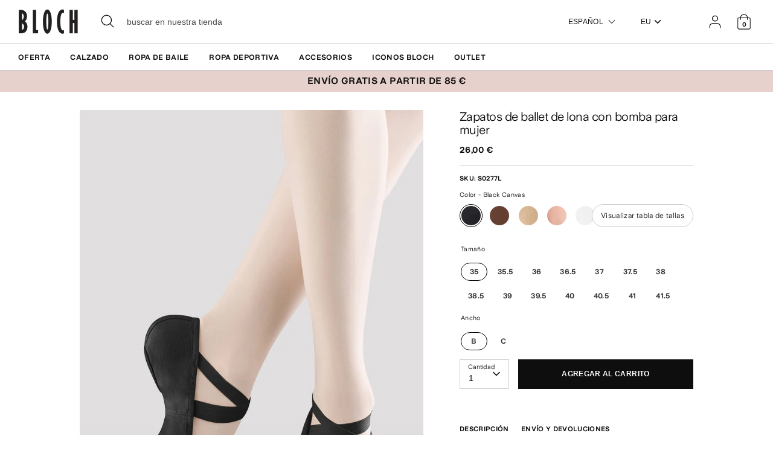

--- FILE ---
content_type: text/html; charset=utf-8
request_url: https://eu.blochworld.com/es/products/ladies-pump-canvas-ballet-shoes-black-canvas
body_size: 71061
content:
<!doctype html>
<html class="no-js supports-no-cookies" lang="es">
  <head>
    <!-- Boost 3.0.0 -->
    <meta charset="utf-8" />
<meta name="viewport" content="width=device-width,initial-scale=1.0" />
<meta http-equiv="X-UA-Compatible" content="IE=edge">

<link rel="preconnect" href="https://cdn.shopify.com" crossorigin>
<link rel="preconnect" href="https://fonts.shopify.com" crossorigin>
<link rel="preconnect" href="https://monorail-edge.shopifysvc.com"><link rel="preload" href="//eu.blochworld.com/cdn/shop/t/60/assets/vendor.min.js?v=70049190957510784931768824889" as="script">
<link rel="preload" href="//eu.blochworld.com/cdn/shop/t/60/assets/theme.js?v=147455036194699006461768824889" as="script"><link rel="canonical" href="https://eu.blochworld.com/es/products/ladies-pump-canvas-ballet-shoes-black-canvas" /><link rel="shortcut icon" href="//eu.blochworld.com/cdn/shop/files/Favicon_2.png?v=1628671696" type="image/png" /><meta name="description" content="¡Un favorito de BLOCH! Estos zapatos de lona clásicos con suela dividida para mujer de calidad superior son suaves y duraderos. Elaborado utilizando una técnica de construcción tradicional utilizada por los zapateros y que todavía se utiliza en la fabricación de zapatillas de punta. La construcción de la bomba estimula">
    <meta name="theme-color" content="#e7d1cc">

    

    
<!-- /snippets/multi-store-hreflang-tags.liquid from apps.shopify.com/multi-store-hreflang-tags (Facades)-->


    


    
    <title>
      Zapatillas de ballet de lona con bomba para mujer, color negro | BLOCH UE
      
      
      
        &ndash; BLOCH Dance EU
      
    </title>

    <meta property="og:site_name" content="BLOCH Dance EU">
<meta property="og:url" content="https://eu.blochworld.com/es/products/ladies-pump-canvas-ballet-shoes-black-canvas">
<meta property="og:title" content="Zapatillas de ballet de lona con bomba para mujer, color negro | BLOCH UE">
<meta property="og:type" content="product">
<meta property="og:description" content="¡Un favorito de BLOCH! Estos zapatos de lona clásicos con suela dividida para mujer de calidad superior son suaves y duraderos. Elaborado utilizando una técnica de construcción tradicional utilizada por los zapateros y que todavía se utiliza en la fabricación de zapatillas de punta. La construcción de la bomba estimula"><meta property="og:image" content="http://eu.blochworld.com/cdn/shop/products/S0277L-BLK-01_1200x1200.jpg?v=1626270495">
  <meta property="og:image:secure_url" content="https://eu.blochworld.com/cdn/shop/products/S0277L-BLK-01_1200x1200.jpg?v=1626270495">
  <meta property="og:image:width" content="1000">
  <meta property="og:image:height" content="1500"><meta property="og:price:amount" content="26,00">
  <meta property="og:price:currency" content="EUR"><meta name="twitter:card" content="summary_large_image">
<meta name="twitter:title" content="Zapatillas de ballet de lona con bomba para mujer, color negro | BLOCH UE">
<meta name="twitter:description" content="¡Un favorito de BLOCH! Estos zapatos de lona clásicos con suela dividida para mujer de calidad superior son suaves y duraderos. Elaborado utilizando una técnica de construcción tradicional utilizada por los zapateros y que todavía se utiliza en la fabricación de zapatillas de punta. La construcción de la bomba estimula">


    <link href="//eu.blochworld.com/cdn/shop/t/60/assets/styles.css?v=13819526260634818111768825660" rel="stylesheet" type="text/css" media="all" />
    <link href="//eu.blochworld.com/cdn/shop/t/60/assets/custom.css?v=175393299099739923131768825659" rel="stylesheet" type="text/css" media="all" />
    <link href="//eu.blochworld.com/cdn/shop/t/60/assets/tablet.css?v=130103179345085044551768824889" rel="stylesheet" type="text/css" media="screen and (min-device-width: 768px) and (max-device-width: 1024px) and (orientation: portrait) and (-webkit-min-device-pixel-ratio: 1)" />
    <link href="//eu.blochworld.com/cdn/shop/t/60/assets/responsive.css?v=151482057895723172971768824889" rel="stylesheet" type="text/css" media="screen and (max-width: 767px)" />
    <link href="//eu.blochworld.com/cdn/shop/t/60/assets/old-styles.css?v=90591847153701758261768824889" rel="stylesheet" type="text/css" media="all" />

    <script>
      document.documentElement.className = document.documentElement.className.replace('no-js', 'js');
      window.theme = window.theme || {};
      window.slate = window.slate || {};
      theme.moneyFormatWithCodeForProductsPreference = 
        "{{amount_with_comma_separator}} €"
      ;
      theme.moneyFormatWithCodeForCartPreference = 
        "{{amount_with_comma_separator}} €"
      ;
      theme.moneyFormat = "{{amount_with_comma_separator}} €";
      theme.strings = {
        addToCart: "Agregar al carrito",
        unavailable: "No disponible",
        addressError: "No se puede encontrar esa dirección",
        addressNoResults: "No results for that address",
        addressQueryLimit: "Se ha excedido el límite de uso de la API de Google . Considere la posibilidad de actualizar a un \u003ca href=\"https:\/\/developers.google.com\/maps\/premium\/usage-limits\"\u003ePlan Premium\u003c\/a\u003e.",
        authError: "Hubo un problema de autenticación con su cuenta de Google Maps.",
        addingToCart: "Añadiendo",
        addedToCart: "Añadido",
        addedToCartPopupTitle: "Añadido:",
        addedToCartPopupItems: "Cantidad",
        addedToCartPopupSubtotal: "Subtotal",
        addedToCartPopupGoToCart: "Finalizar pedido",
        cartTermsNotChecked: "Debe aceptar los términos y condiciones antes de continuar.",
        searchLoading: "Cargando",
        searchMoreResults: "Ver los resultados",
        searchNoResults: "No hay resultados",
        priceFrom: "De",
        quantityTooHigh: "Solo puedes tener [[ quantity ]] en tu carrito",
        onSale: "En oferta",
        soldOut: "Agotado",
        in_stock: "En stock",
        low_stock: "Stock limitado",
        only_x_left: "[[ quantity ]] en stock",
        single_unit_available: "1 unidad disponible",
        x_units_available: "[[ quantity ]] unidades disponibles",
        unitPriceSeparator: "\/",
        close: "Cerrar",
        cart_shipping_calculator_hide_calculator: "Ocultar calculadora de envío",
        cart_shipping_calculator_title: "Obtenga estimaciones de envío",
        cart_general_hide_note: "Ocultar instrucciones para el vendedor",
        cart_general_show_note: "Añadir instrucciones para el vendedor",
        previous: "Anterior",
        next: "Siguiente"
      };
      theme.routes = {
        account_login_url: '/es/account/login',
        account_register_url: '/es/account/register',
        account_addresses_url: '/es/account/addresses',
        search_url: '/es/search',
        cart_url: '/es/cart',
        cart_add_url: '/es/cart/add',
        cart_change_url: '/es/cart/change',
        product_recommendations_url: '/es/recommendations/products'
      };
      theme.settings = {
        dynamicQtyOpts: true,
        saleLabelEnabled: true,
        soldLabelEnabled: false
      };
    </script>
    <script>
      // Open External Links in a new tab
      var links = document.links;
      for (let i = 0, linksLength = links.length; i < linksLength; i++) {
        if (links[i].hostname !== window.location.hostname) {
          links[i].target = '_blank';
          links[i].rel = 'noreferrer noopener';
        }
      }
    </script><style>[data-swatch="negro"] { --swatch-background-color:#000000}[data-swatch="beige"] { --swatch-background-color:#D2C1B1}[data-swatch="azul brillante"] { --swatch-background-color:#009BBF}[data-swatch="rosa brillante"] { --swatch-background-color:#d1346e}[data-swatch="marrón"] { --swatch-background-color:#604035}[data-swatch="borgoña"] { --swatch-background-color:#571025}[data-swatch="azul oscuro"] { --swatch-background-color:#153359}[data-swatch="oro"] { --swatch-background-color:#9c815d}[data-swatch="verde"] { --swatch-background-color:#3a6933}[data-swatch="gris"] { --swatch-background-color:#6e6f73}[data-swatch="azul claro"] { --swatch-background-color:#b9d3eb}[data-swatch="rosa claro"] { --swatch-background-color:#fce7e7}[data-swatch="naranja"] { --swatch-background-color:#F66C04}[data-swatch="rojo"] { --swatch-background-color:#bf1717}[data-swatch="plata"] { --swatch-background-color:#b8b6b6}[data-swatch="blanco"] { --swatch-background-color:#f5f5f5}[data-swatch="amarillo"] { --swatch-background-color:#ffd610}[data-swatch="púrpura oscuro"] { --swatch-background-color: #451d5e}[data-swatch="púrpura claro"] { --swatch-background-color: #dcc2f2}</style><script>window.performance && window.performance.mark && window.performance.mark('shopify.content_for_header.start');</script><meta name="facebook-domain-verification" content="wzm30zizprxkh8n84hyu9eighkwpbz">
<meta id="shopify-digital-wallet" name="shopify-digital-wallet" content="/25149505622/digital_wallets/dialog">
<meta name="shopify-checkout-api-token" content="d158f7189614106b5ffc918df0a26716">
<link rel="alternate" type="application/json+oembed" href="https://eu.blochworld.com/es/products/ladies-pump-canvas-ballet-shoes-black-canvas.oembed">
<script async="async" src="/checkouts/internal/preloads.js?locale=es-PL"></script>
<link rel="preconnect" href="https://shop.app" crossorigin="anonymous">
<script async="async" src="https://shop.app/checkouts/internal/preloads.js?locale=es-PL&shop_id=25149505622" crossorigin="anonymous"></script>
<script id="apple-pay-shop-capabilities" type="application/json">{"shopId":25149505622,"countryCode":"BE","currencyCode":"EUR","merchantCapabilities":["supports3DS"],"merchantId":"gid:\/\/shopify\/Shop\/25149505622","merchantName":"BLOCH Dance EU","requiredBillingContactFields":["postalAddress","email","phone"],"requiredShippingContactFields":["postalAddress","email","phone"],"shippingType":"shipping","supportedNetworks":["visa","maestro","masterCard"],"total":{"type":"pending","label":"BLOCH Dance EU","amount":"1.00"},"shopifyPaymentsEnabled":true,"supportsSubscriptions":true}</script>
<script id="shopify-features" type="application/json">{"accessToken":"d158f7189614106b5ffc918df0a26716","betas":["rich-media-storefront-analytics"],"domain":"eu.blochworld.com","predictiveSearch":true,"shopId":25149505622,"locale":"es"}</script>
<script>var Shopify = Shopify || {};
Shopify.shop = "blochstore-eu.myshopify.com";
Shopify.locale = "es";
Shopify.currency = {"active":"EUR","rate":"1.0"};
Shopify.country = "PL";
Shopify.theme = {"name":"Gen Now Launch - 19.01.26","id":190501454199,"schema_name":"Boost","schema_version":"3.1.0","theme_store_id":null,"role":"main"};
Shopify.theme.handle = "null";
Shopify.theme.style = {"id":null,"handle":null};
Shopify.cdnHost = "eu.blochworld.com/cdn";
Shopify.routes = Shopify.routes || {};
Shopify.routes.root = "/es/";</script>
<script type="module">!function(o){(o.Shopify=o.Shopify||{}).modules=!0}(window);</script>
<script>!function(o){function n(){var o=[];function n(){o.push(Array.prototype.slice.apply(arguments))}return n.q=o,n}var t=o.Shopify=o.Shopify||{};t.loadFeatures=n(),t.autoloadFeatures=n()}(window);</script>
<script>
  window.ShopifyPay = window.ShopifyPay || {};
  window.ShopifyPay.apiHost = "shop.app\/pay";
  window.ShopifyPay.redirectState = null;
</script>
<script id="shop-js-analytics" type="application/json">{"pageType":"product"}</script>
<script defer="defer" async type="module" src="//eu.blochworld.com/cdn/shopifycloud/shop-js/modules/v2/client.init-shop-cart-sync_-aut3ZVe.es.esm.js"></script>
<script defer="defer" async type="module" src="//eu.blochworld.com/cdn/shopifycloud/shop-js/modules/v2/chunk.common_jR-HGkUL.esm.js"></script>
<script type="module">
  await import("//eu.blochworld.com/cdn/shopifycloud/shop-js/modules/v2/client.init-shop-cart-sync_-aut3ZVe.es.esm.js");
await import("//eu.blochworld.com/cdn/shopifycloud/shop-js/modules/v2/chunk.common_jR-HGkUL.esm.js");

  window.Shopify.SignInWithShop?.initShopCartSync?.({"fedCMEnabled":true,"windoidEnabled":true});

</script>
<script>
  window.Shopify = window.Shopify || {};
  if (!window.Shopify.featureAssets) window.Shopify.featureAssets = {};
  window.Shopify.featureAssets['shop-js'] = {"shop-cart-sync":["modules/v2/client.shop-cart-sync_BAYdngfT.es.esm.js","modules/v2/chunk.common_jR-HGkUL.esm.js"],"init-fed-cm":["modules/v2/client.init-fed-cm_C1KIrACA.es.esm.js","modules/v2/chunk.common_jR-HGkUL.esm.js"],"shop-button":["modules/v2/client.shop-button_nPJqyawu.es.esm.js","modules/v2/chunk.common_jR-HGkUL.esm.js"],"init-windoid":["modules/v2/client.init-windoid_BBN3UDv3.es.esm.js","modules/v2/chunk.common_jR-HGkUL.esm.js"],"shop-cash-offers":["modules/v2/client.shop-cash-offers_DHr6BHOX.es.esm.js","modules/v2/chunk.common_jR-HGkUL.esm.js","modules/v2/chunk.modal_K_-4b6jm.esm.js"],"shop-toast-manager":["modules/v2/client.shop-toast-manager_DsmMrndK.es.esm.js","modules/v2/chunk.common_jR-HGkUL.esm.js"],"init-shop-email-lookup-coordinator":["modules/v2/client.init-shop-email-lookup-coordinator_CqHiorcR.es.esm.js","modules/v2/chunk.common_jR-HGkUL.esm.js"],"pay-button":["modules/v2/client.pay-button_CyYMAtLe.es.esm.js","modules/v2/chunk.common_jR-HGkUL.esm.js"],"avatar":["modules/v2/client.avatar_BTnouDA3.es.esm.js"],"init-shop-cart-sync":["modules/v2/client.init-shop-cart-sync_-aut3ZVe.es.esm.js","modules/v2/chunk.common_jR-HGkUL.esm.js"],"shop-login-button":["modules/v2/client.shop-login-button_CkV-3QmP.es.esm.js","modules/v2/chunk.common_jR-HGkUL.esm.js","modules/v2/chunk.modal_K_-4b6jm.esm.js"],"init-customer-accounts-sign-up":["modules/v2/client.init-customer-accounts-sign-up_OVpxiKuf.es.esm.js","modules/v2/client.shop-login-button_CkV-3QmP.es.esm.js","modules/v2/chunk.common_jR-HGkUL.esm.js","modules/v2/chunk.modal_K_-4b6jm.esm.js"],"init-shop-for-new-customer-accounts":["modules/v2/client.init-shop-for-new-customer-accounts_B3-6tUHj.es.esm.js","modules/v2/client.shop-login-button_CkV-3QmP.es.esm.js","modules/v2/chunk.common_jR-HGkUL.esm.js","modules/v2/chunk.modal_K_-4b6jm.esm.js"],"init-customer-accounts":["modules/v2/client.init-customer-accounts_DAvreLqn.es.esm.js","modules/v2/client.shop-login-button_CkV-3QmP.es.esm.js","modules/v2/chunk.common_jR-HGkUL.esm.js","modules/v2/chunk.modal_K_-4b6jm.esm.js"],"shop-follow-button":["modules/v2/client.shop-follow-button_D-yP9CCa.es.esm.js","modules/v2/chunk.common_jR-HGkUL.esm.js","modules/v2/chunk.modal_K_-4b6jm.esm.js"],"lead-capture":["modules/v2/client.lead-capture_cgi9rykO.es.esm.js","modules/v2/chunk.common_jR-HGkUL.esm.js","modules/v2/chunk.modal_K_-4b6jm.esm.js"],"checkout-modal":["modules/v2/client.checkout-modal_CNOx8cMi.es.esm.js","modules/v2/chunk.common_jR-HGkUL.esm.js","modules/v2/chunk.modal_K_-4b6jm.esm.js"],"shop-login":["modules/v2/client.shop-login_B0Pz78O1.es.esm.js","modules/v2/chunk.common_jR-HGkUL.esm.js","modules/v2/chunk.modal_K_-4b6jm.esm.js"],"payment-terms":["modules/v2/client.payment-terms_DHTqhmPP.es.esm.js","modules/v2/chunk.common_jR-HGkUL.esm.js","modules/v2/chunk.modal_K_-4b6jm.esm.js"]};
</script>
<script>(function() {
  var isLoaded = false;
  function asyncLoad() {
    if (isLoaded) return;
    isLoaded = true;
    var urls = ["https:\/\/shopify.rakutenadvertising.io\/rakuten_advertising.js?shop=blochstore-eu.myshopify.com","https:\/\/tag.rmp.rakuten.com\/124784.ct.js?shop=blochstore-eu.myshopify.com","https:\/\/cmp.uniconsent.com\/v2\/stub.min.js?shop=blochstore-eu.myshopify.com","https:\/\/cmp.uniconsent.com\/v2\/d73de4ee30\/cmp.js?shop=blochstore-eu.myshopify.com","https:\/\/static.returngo.ai\/master.returngo.ai\/returngo.min.js?shop=blochstore-eu.myshopify.com"];
    for (var i = 0; i < urls.length; i++) {
      var s = document.createElement('script');
      s.type = 'text/javascript';
      s.async = true;
      s.src = urls[i];
      var x = document.getElementsByTagName('script')[0];
      x.parentNode.insertBefore(s, x);
    }
  };
  if(window.attachEvent) {
    window.attachEvent('onload', asyncLoad);
  } else {
    window.addEventListener('load', asyncLoad, false);
  }
})();</script>
<script id="__st">var __st={"a":25149505622,"offset":3600,"reqid":"1bf3fb53-88e0-4c7c-941b-cf4f0d9112c5-1768982907","pageurl":"eu.blochworld.com\/es\/products\/ladies-pump-canvas-ballet-shoes-black-canvas","u":"d1eded72e434","p":"product","rtyp":"product","rid":6605333692502};</script>
<script>window.ShopifyPaypalV4VisibilityTracking = true;</script>
<script id="captcha-bootstrap">!function(){'use strict';const t='contact',e='account',n='new_comment',o=[[t,t],['blogs',n],['comments',n],[t,'customer']],c=[[e,'customer_login'],[e,'guest_login'],[e,'recover_customer_password'],[e,'create_customer']],r=t=>t.map((([t,e])=>`form[action*='/${t}']:not([data-nocaptcha='true']) input[name='form_type'][value='${e}']`)).join(','),a=t=>()=>t?[...document.querySelectorAll(t)].map((t=>t.form)):[];function s(){const t=[...o],e=r(t);return a(e)}const i='password',u='form_key',d=['recaptcha-v3-token','g-recaptcha-response','h-captcha-response',i],f=()=>{try{return window.sessionStorage}catch{return}},m='__shopify_v',_=t=>t.elements[u];function p(t,e,n=!1){try{const o=window.sessionStorage,c=JSON.parse(o.getItem(e)),{data:r}=function(t){const{data:e,action:n}=t;return t[m]||n?{data:e,action:n}:{data:t,action:n}}(c);for(const[e,n]of Object.entries(r))t.elements[e]&&(t.elements[e].value=n);n&&o.removeItem(e)}catch(o){console.error('form repopulation failed',{error:o})}}const l='form_type',E='cptcha';function T(t){t.dataset[E]=!0}const w=window,h=w.document,L='Shopify',v='ce_forms',y='captcha';let A=!1;((t,e)=>{const n=(g='f06e6c50-85a8-45c8-87d0-21a2b65856fe',I='https://cdn.shopify.com/shopifycloud/storefront-forms-hcaptcha/ce_storefront_forms_captcha_hcaptcha.v1.5.2.iife.js',D={infoText:'Protegido por hCaptcha',privacyText:'Privacidad',termsText:'Términos'},(t,e,n)=>{const o=w[L][v],c=o.bindForm;if(c)return c(t,g,e,D).then(n);var r;o.q.push([[t,g,e,D],n]),r=I,A||(h.body.append(Object.assign(h.createElement('script'),{id:'captcha-provider',async:!0,src:r})),A=!0)});var g,I,D;w[L]=w[L]||{},w[L][v]=w[L][v]||{},w[L][v].q=[],w[L][y]=w[L][y]||{},w[L][y].protect=function(t,e){n(t,void 0,e),T(t)},Object.freeze(w[L][y]),function(t,e,n,w,h,L){const[v,y,A,g]=function(t,e,n){const i=e?o:[],u=t?c:[],d=[...i,...u],f=r(d),m=r(i),_=r(d.filter((([t,e])=>n.includes(e))));return[a(f),a(m),a(_),s()]}(w,h,L),I=t=>{const e=t.target;return e instanceof HTMLFormElement?e:e&&e.form},D=t=>v().includes(t);t.addEventListener('submit',(t=>{const e=I(t);if(!e)return;const n=D(e)&&!e.dataset.hcaptchaBound&&!e.dataset.recaptchaBound,o=_(e),c=g().includes(e)&&(!o||!o.value);(n||c)&&t.preventDefault(),c&&!n&&(function(t){try{if(!f())return;!function(t){const e=f();if(!e)return;const n=_(t);if(!n)return;const o=n.value;o&&e.removeItem(o)}(t);const e=Array.from(Array(32),(()=>Math.random().toString(36)[2])).join('');!function(t,e){_(t)||t.append(Object.assign(document.createElement('input'),{type:'hidden',name:u})),t.elements[u].value=e}(t,e),function(t,e){const n=f();if(!n)return;const o=[...t.querySelectorAll(`input[type='${i}']`)].map((({name:t})=>t)),c=[...d,...o],r={};for(const[a,s]of new FormData(t).entries())c.includes(a)||(r[a]=s);n.setItem(e,JSON.stringify({[m]:1,action:t.action,data:r}))}(t,e)}catch(e){console.error('failed to persist form',e)}}(e),e.submit())}));const S=(t,e)=>{t&&!t.dataset[E]&&(n(t,e.some((e=>e===t))),T(t))};for(const o of['focusin','change'])t.addEventListener(o,(t=>{const e=I(t);D(e)&&S(e,y())}));const B=e.get('form_key'),M=e.get(l),P=B&&M;t.addEventListener('DOMContentLoaded',(()=>{const t=y();if(P)for(const e of t)e.elements[l].value===M&&p(e,B);[...new Set([...A(),...v().filter((t=>'true'===t.dataset.shopifyCaptcha))])].forEach((e=>S(e,t)))}))}(h,new URLSearchParams(w.location.search),n,t,e,['guest_login'])})(!0,!0)}();</script>
<script integrity="sha256-4kQ18oKyAcykRKYeNunJcIwy7WH5gtpwJnB7kiuLZ1E=" data-source-attribution="shopify.loadfeatures" defer="defer" src="//eu.blochworld.com/cdn/shopifycloud/storefront/assets/storefront/load_feature-a0a9edcb.js" crossorigin="anonymous"></script>
<script crossorigin="anonymous" defer="defer" src="//eu.blochworld.com/cdn/shopifycloud/storefront/assets/shopify_pay/storefront-65b4c6d7.js?v=20250812"></script>
<script data-source-attribution="shopify.dynamic_checkout.dynamic.init">var Shopify=Shopify||{};Shopify.PaymentButton=Shopify.PaymentButton||{isStorefrontPortableWallets:!0,init:function(){window.Shopify.PaymentButton.init=function(){};var t=document.createElement("script");t.src="https://eu.blochworld.com/cdn/shopifycloud/portable-wallets/latest/portable-wallets.es.js",t.type="module",document.head.appendChild(t)}};
</script>
<script data-source-attribution="shopify.dynamic_checkout.buyer_consent">
  function portableWalletsHideBuyerConsent(e){var t=document.getElementById("shopify-buyer-consent"),n=document.getElementById("shopify-subscription-policy-button");t&&n&&(t.classList.add("hidden"),t.setAttribute("aria-hidden","true"),n.removeEventListener("click",e))}function portableWalletsShowBuyerConsent(e){var t=document.getElementById("shopify-buyer-consent"),n=document.getElementById("shopify-subscription-policy-button");t&&n&&(t.classList.remove("hidden"),t.removeAttribute("aria-hidden"),n.addEventListener("click",e))}window.Shopify?.PaymentButton&&(window.Shopify.PaymentButton.hideBuyerConsent=portableWalletsHideBuyerConsent,window.Shopify.PaymentButton.showBuyerConsent=portableWalletsShowBuyerConsent);
</script>
<script data-source-attribution="shopify.dynamic_checkout.cart.bootstrap">document.addEventListener("DOMContentLoaded",(function(){function t(){return document.querySelector("shopify-accelerated-checkout-cart, shopify-accelerated-checkout")}if(t())Shopify.PaymentButton.init();else{new MutationObserver((function(e,n){t()&&(Shopify.PaymentButton.init(),n.disconnect())})).observe(document.body,{childList:!0,subtree:!0})}}));
</script>
<link id="shopify-accelerated-checkout-styles" rel="stylesheet" media="screen" href="https://eu.blochworld.com/cdn/shopifycloud/portable-wallets/latest/accelerated-checkout-backwards-compat.css" crossorigin="anonymous">
<style id="shopify-accelerated-checkout-cart">
        #shopify-buyer-consent {
  margin-top: 1em;
  display: inline-block;
  width: 100%;
}

#shopify-buyer-consent.hidden {
  display: none;
}

#shopify-subscription-policy-button {
  background: none;
  border: none;
  padding: 0;
  text-decoration: underline;
  font-size: inherit;
  cursor: pointer;
}

#shopify-subscription-policy-button::before {
  box-shadow: none;
}

      </style>
<script id="sections-script" data-sections="product-recommendations" defer="defer" src="//eu.blochworld.com/cdn/shop/t/60/compiled_assets/scripts.js?v=7935"></script>
<script>window.performance && window.performance.mark && window.performance.mark('shopify.content_for_header.end');</script>

        <!-- GSSTART Coming Soon code start. Do not change -->
        <script type="text/javascript">
          gsProductByVariant = {};
          
            
              gsProductByVariant[39472101097558] =
              
                1
              ;
            
              gsProductByVariant[39472101130326] =
              
                1
              ;
            
              gsProductByVariant[39472101163094] =
              
                1
              ;
            
              gsProductByVariant[39472101195862] =
              
                1
              ;
            
              gsProductByVariant[39472101228630] =
              
                1
              ;
            
              gsProductByVariant[39472101261398] =
              
                1
              ;
            
              gsProductByVariant[39472101294166] =
              
                1
              ;
            
              gsProductByVariant[39472101326934] =
              
                1
              ;
            
              gsProductByVariant[39472101359702] =
              
                1
              ;
            
              gsProductByVariant[39472101392470] =
              
                1
              ;
            
              gsProductByVariant[39472101425238] =
              
                1
              ;
            
              gsProductByVariant[39472101458006] =
              
                1
              ;
            
              gsProductByVariant[39472101490774] =
              
                1
              ;
            
              gsProductByVariant[39472101523542] =
              
                1
              ;
            
              gsProductByVariant[39472101556310] =
              
                1
              ;
            
              gsProductByVariant[39472101589078] =
              
                1
              ;
            
              gsProductByVariant[39472101621846] =
              
                1
              ;
            
              gsProductByVariant[39472101654614] =
              
                1
              ;
            
              gsProductByVariant[39472101687382] =
              
                1
              ;
            
              gsProductByVariant[39472101720150] =
              
                1
              ;
            
              gsProductByVariant[39472101752918] =
              
                1
              ;
            
              gsProductByVariant[39472101785686] =
              
                1
              ;
            
              gsProductByVariant[39472101818454] =
              
                1
              ;
            
              gsProductByVariant[39472101851222] =
              
                1
              ;
            
              gsProductByVariant[39472101883990] =
              
                1
              ;
            
              gsProductByVariant[39472101916758] =
              
                1
              ;
            
              gsProductByVariant[39472101949526] =
              
                1
              ;
            
              gsProductByVariant[39472101982294] =
              
                1
              ;
            
          
          gsProductCSID = "6605333692502"; gsDefaultV = "39472101097558";
        </script>
        <script type="text/javascript" src="https://gravity-software.com/js/shopify/pac_shop18139.js?v=f14654579cc4de73b8a4faeffe703717"></script>
        <script>
  !function(t,n){function o(n){var o=t.getElementsByTagName("script")[0],i=t.createElement("script");i.src=n,i.crossOrigin="",o.parentNode.insertBefore(i,o)}if(!n.isLoyaltyLion){window.loyaltylion=n,void 0===window.lion&&(window.lion=n),n.version=2,n.isLoyaltyLion=!0;var i=new Date,e=i.getFullYear().toString()+i.getMonth().toString()+i.getDate().toString();o("https://sdk.loyaltylion.net/static/2/loader.js?t="+e);var r=!1;n.init=function(t){if(r)throw new Error("Cannot call lion.init more than once");r=!0;var a=n._token=t.token;if(!a)throw new Error("Token must be supplied to lion.init");for(var l=[],s="_push configure bootstrap shutdown on removeListener authenticateCustomer".split(" "),c=0;c<s.length;c+=1)!function(t,n){t[n]=function(){l.push([n,Array.prototype.slice.call(arguments,0)])}}(n,s[c]);o("https://sdk.loyaltylion.net/sdk/start/"+a+".js?t="+e+i.getHours().toString()),n._initData=t,n._buffer=l}}}(document,window.loyaltylion||[]);

  
    
      loyaltylion.init({ token: "f88b55a8c6e63fd8e8b70b3132ba70be" });
    
  
</script>

    <!-- "snippets/bookthatapp-widgets.liquid" was not rendered, the associated app was uninstalled -->
        <meta name="google-site-verification" content="2TOx9vhpxHsvd8Omnq6LlbC54mAriL9s2OqWAEeeMZk">
        <meta name="facebook-domain-verification" content="rmo4t7irp3olf9axbsq8ql282debh2">

        <!-- DEPARTMENT -->
        

        <!-- Added with Analyzify V2.0 - May 26, 2022 10:24 am -->

<!-- Google Tag Manager -->
<script>(function(w,d,s,l,i){w[l]=w[l]||[];w[l].push({'gtm.start':
new Date().getTime(),event:'gtm.js'});var f=d.getElementsByTagName(s)[0],
j=d.createElement(s),dl=l!='dataLayer'?'&l='+l:'';j.async=true;j.src=
'https://www.googletagmanager.com/gtm.js?id='+i+dl;f.parentNode.insertBefore(j,f);
})(window,document,'script','dataLayer','GTM-TFKC4PW');</script>
<!-- End Google Tag Manager -->

<script type="text/javascript">
  var jQuery351;
  window.dataLayer = window.dataLayer || [];

  function analyzifyInitialize(){
    window.analyzifyloadScript = function(url, callback) {
      var script = document.createElement('script');
      script.type = 'text/javascript';
      // If the browser is Internet Explorer
      if (script.readyState){
        script.onreadystatechange = function() {
          if (script.readyState == 'loaded' || script.readyState == 'complete') {
            script.onreadystatechange = null;
            callback();
          }
        };
        // For any other browser
      } else {
        script.onload = function() {
          callback();
        };
      }
      script.src = url;
      document.getElementsByTagName('head')[0].appendChild(script);
    }

    window.analyzifyAppStart = function(){
      
      window.dataLayer.push({
        event: "sh_info",
        
            page_type: "product",
          
        page_currency: "EUR",
        
          user_type: "visitor"
        
      });

      window.analyzifyGetClickedProductPosition = function(elementHref, sku){
        if(sku != ''){
          var collection = null;
          
          return 0;
        }else{
          var elementIndex = -1
          collectionProductsElements = document.querySelectorAll('a[href*="/products/"]');
          collectionProductsElements.forEach(function(element,index){
            if (element.href.includes(elementHref)) {elementIndex = index + 1};
          });
          return elementIndex
        }
      }

      window.analyzifyCollectionPageHandle = function(){
        var collection = null;
        var collectionAllProducts = null;
        var collectionTitle = "";
        var collectionId = "";
        var collectionProductsBrand = [];
        var collectionProductsType = [];
        var collectionProductsSku = [];
        var collectionProductsName = [];
        var collectionProductsId = [];
        var collectionProductsPrice = [];
        var collectionProductsPosition = []; // we need to talk about, this data can be taken from DOM only (filter ON/OFF)
        var collectionGproductId = [];
        var collectionVariantId = [];
        
        
        window.dataLayer.push({
          event: 'ee_productImpression',
          category_name: collectionTitle,
          category_id: collectionId,
          category_product_brand: collectionProductsBrand,
          category_product_type: collectionProductsType,
          category_product_sku: collectionProductsSku,
          category_product_name: collectionProductsName,
          category_product_id: collectionProductsId,
          category_product_price: collectionProductsPrice,
          currency: "EUR",
          category_product_position: collectionProductsPosition,
          g_product_id: collectionGproductId,
          variant_id: collectionVariantId
        });

        jQuery351(document).on('click', 'a[href*="/products/"]', function(event) {
          var href= jQuery351(this).attr('href');
          if(collectionAllProducts.length < 1 ) return;
          var handle = href.split('/products/')[1];
          var clickedProduct = collectionAllProducts.filter(function(product) {
              return product.handle === handle;
          });
          if (clickedProduct.length == 0 ) return;
          window.dataLayer.push({
            event: 'ee_productClick',
            category_name: collectionTitle,
            category_id: collectionId,
            product_name: clickedProduct[0].title,
            product_type: clickedProduct[0].type,
            sku: clickedProduct[0].variants[0].sku,
            product_id : clickedProduct[0].id.toString(),
            product_price: (clickedProduct[0].price / 100).toFixed(2).toString(),
            currency: "EUR",
            product_brand: clickedProduct[0].vendor,
            product_position: analyzifyGetClickedProductPosition(href, clickedProduct[0].variants[0].sku),
            variant_id: clickedProduct[0].variants[0].id
          });
        });
      };

      window.analyzifySearchPageHandle = function(){
        var searchTerm = "";
        var searchResults = parseInt("");
        var searchResultsJson = null;
        var searchProductsBrand = [];
        var searchProductsType = [];
        var searchProductsSku = [];
        var searchProductsNames = [];
        var searchProductsIds = [];
        var searchProductsPrices = [];
        var searchProductsPosition = [];
        var searchGproductId = [];
        var searchVariantId = [];
        
        

        window.dataLayer.push({
          event: 'searchListInfo',
          page_type: 'search',
          search_term: searchTerm,
          search_results: searchResults,
          category_product_brand: searchProductsBrand,
          category_product_type: searchProductsType,
          category_product_sku: searchProductsSku,
          category_product_name: searchProductsNames,
          category_product_id: searchProductsIds,
          category_product_price: searchProductsPrices,
          currency: "EUR",
          category_product_position: searchProductsPosition,
          g_product_id: searchGproductId,
          variant_id: searchVariantId
        });

        
        jQuery351(document).on('click', 'a[href*="/products/"]', function(event) {
          if(searchResultsJson.length < 1 ) return;
          var href= jQuery351(this).attr('href');
          var handle = href.split('/products/')[1];
          var clickedProduct = searchResultsJson.filter(function(product) {
            return handle.includes(product.handle);
          });
          if (clickedProduct.length == 0 ) return;
          
          window.dataLayer.push({
            event: 'ee_productClick',
            product_name: clickedProduct[0].title,
            product_type: clickedProduct[0].type,
            sku: clickedProduct[0].variants[0].sku,
            product_id : clickedProduct[0].id,
            product_price: (clickedProduct[0].price / 100).toFixed(2).toString(),
            currency: "EUR",
            product_brand: clickedProduct[0].vendor,
            product_position: analyzifyGetClickedProductPosition(href, ""),
            variant_id: clickedProduct[0].variants[0].id
          });

        });
      };

      window.analyzifyProductPageHandle = function(){
        var productName = "Zapatos de ballet de lona con bomba para mujer";
        var productId = "6605333692502";
        var productPrice = "26.0";
        var productBrand = "BLOCHSTORE-EU";
        var productType = "Zapatillas de ballet";
        var productSku = "S0277L";
        var productCollection = "Zapatos y ropa de baile para adultos";
        
        window.dataLayer.push({
          event: 'ee_productDetail',
          name: productName,
          id: productId,
          price: productPrice,
          currency: "EUR",
          brand: productBrand,
          product_type: productType,
          sku: productSku,
          category: productCollection,
          g_product_id: "shopify_BE_"+productId+"_"+"39472101097558",
          variant_id: "39472101097558"
        });
        var first_atc = null;
        var selectors = ["input[name='add']", "button[name='add']", "#add-to-cart", "#AddToCartText", "#AddToCart", ".gtmatc", ".product-form__cart-submit", "#AddToCart-product-template", ".product-form__add-to-cart"];
        var found_selectors = 0;
        selectors.forEach(function(selector) {
          found_selectors += jQuery351(selector).length;
          if (first_atc == null && found_selectors) {
            first_atc = selector
          }
        });
        if (jQuery351(first_atc).length > 0 ) {
          jQuery351(document).on('click', first_atc, function(event) {
            var productForm = jQuery351(this).parents('form[action="/cart/add"]');
            var variantInput = productForm.find('*[name="id"]')
            var quantityInput = productForm.find('input[name="quantity"]')
            var itemQuantity = quantityInput.length > 0 ? quantityInput.val() : 1
            window.dataLayer.push({
              event: 'ee_addToCart',
              name: productName,
              id: productId,
              price: productPrice,
              currency: "EUR",
              brand: productBrand,
              product_type: productType,
              category: productCollection,
              quantity: itemQuantity,
              variant: variantInput.val(),
              g_product_id: "shopify_BE_"+productId+"_"+variantInput.val()
            });
          });
        }
      };

      window.checkoutEvent = function(){
        jQuery351.getJSON('/cart.js', function(cart) {
          if(cart.items.length > 0){
            var cartId = cart.token;
            var cartTotalValue = cart.total_price;
            var cartTotalQuantity = cart.item_count;
            var cartCurrency = cart.currency;
            var cartItemsName = [];
            var cartItemsBrand = [];
            var cartItemsType = [];
            var cartItemsSku = [];
            var cartItemsId = [];
            var cartItemsVariantId = [];
            var cartItemsVariantTitle = [];
            var cartItemsPrice = [];
            var cartItemsQuantity = [];
            var cartItemsQuantity = [];
            var cartGProductIds = [];

            jQuery351.each(cart.items, function(key,val) {
              cartItemsName.push(val.title);
              cartItemsBrand.push(val.vendor);
              cartItemsType.push(val.product_type);
              cartItemsSku.push(val.sku);
              cartItemsId.push(val.product_id);
              cartItemsVariantId.push(val.variant_id);
              cartItemsVariantTitle.push(val.title);
              cartItemsPrice.push(parseFloat(parseInt(val.original_price)/100));
              cartItemsQuantity.push(val.quantity);
              cartGProductIds.push("shopify_BE_"+val.product_id+"_"+val.variant_id);
            });

            window.dataLayer.push({
              event: 'ee_checkout',
              page_type: 'cart',
              name: cartItemsName,
              brand: cartItemsBrand,
              product_type: cartItemsType,
              sku: cartItemsSku,
              id: cartItemsId,
              variant_id: cartItemsVariantId,
              variant: cartItemsVariantTitle,
              price: cartItemsPrice,
              quantity: cartItemsQuantity,
              cart_id: cart.token,
              currency: cartCurrency,
              totalValue: parseFloat(cart.total_price)/100,
              totalQuantity: cart.item_count,
              g_product_id: cartGProductIds
            });
           }
        });
      };

      window.analyzifyCartPageHandle = function(){
        var cartTotalValue = "0.0";
        var cartTotalQuantity = "0";
        var cartCurrency = "EUR";
        var cartItemsName = [];
        var cartItemsCategory = [];
        var cartItemsBrand = [];
        var cartItemsType = [];
        var cartItemsSku = [];
        var cartItemsId = [];
        var cartItemsVariantId = [];
        var cartItemsVariantTitle = [];
        var cartItemsPrice = [];
        var cartItemsQuantity = [];
        var cartItemsCategoryIds = [];

        
        


        window.dataLayer.push({
          event: 'ee_checkout',
          page_type: 'cart',
          name: cartItemsName,
          category: cartItemsCategory,
          brand: cartItemsBrand,
          product_type: cartItemsType,
          sku: cartItemsSku,
          id: cartItemsId,
          variant_id: cartItemsVariantId,
          variant: cartItemsVariantTitle,
          price: cartItemsPrice,
          currency: "EUR",
          quantity: cartItemsQuantity,
          category_id: cartItemsCategoryIds,
          currency: cartCurrency,
          totalValue: cartTotalValue,
          totalQuantity: cartTotalQuantity * 1
        });
      };

      
          analyzifyProductPageHandle()
        
      
      
      var cartItemsJson = {"note":null,"attributes":{},"original_total_price":0,"total_price":0,"total_discount":0,"total_weight":0.0,"item_count":0,"items":[],"requires_shipping":false,"currency":"EUR","items_subtotal_price":0,"cart_level_discount_applications":[],"checkout_charge_amount":0};
      jQuery351(document).on('click', ".cart__remove", function(event) {
        var removedvid = jQuery351(this).attr("data-vid");
        var removedItemData = cartItemsJson.items.filter(function(item){
          return item.variant_id.toString() === removedvid
        })
        var removedItem = removedItemData[0];
        window.dataLayer.push({
          event:'ee_removeFromCart',
          name: removedItem.product_title,
          id : removedItem.product_id.toString(),
          variant : removedItem.id.toString(),
          price: (removedItem.price / 100).toFixed(2).toString(),
          currency: "EUR",
          brand: removedItem.vendor,
          quantity: removedItem.quantity
        });
      });
    }
  }

  analyzifyInitialize();
  analyzifyloadScript('//ajax.googleapis.com/ajax/libs/jquery/3.5.1/jquery.min.js', function() {
    jQuery351 = jQuery.noConflict(true);
    analyzifyAppStart();
  });
</script>
      

<!-- BEGIN app block: shopify://apps/pagefly-page-builder/blocks/app-embed/83e179f7-59a0-4589-8c66-c0dddf959200 -->

<!-- BEGIN app snippet: pagefly-cro-ab-testing-main -->







<script>
  ;(function () {
    const url = new URL(window.location)
    const viewParam = url.searchParams.get('view')
    if (viewParam && viewParam.includes('variant-pf-')) {
      url.searchParams.set('pf_v', viewParam)
      url.searchParams.delete('view')
      window.history.replaceState({}, '', url)
    }
  })()
</script>



<script type='module'>
  
  window.PAGEFLY_CRO = window.PAGEFLY_CRO || {}

  window.PAGEFLY_CRO['data_debug'] = {
    original_template_suffix: "all_products",
    allow_ab_test: false,
    ab_test_start_time: 0,
    ab_test_end_time: 0,
    today_date_time: 1768982908000,
  }
  window.PAGEFLY_CRO['GA4'] = { enabled: false}
</script>

<!-- END app snippet -->








  <script src='https://cdn.shopify.com/extensions/019bb4f9-aed6-78a3-be91-e9d44663e6bf/pagefly-page-builder-215/assets/pagefly-helper.js' defer='defer'></script>

  <script src='https://cdn.shopify.com/extensions/019bb4f9-aed6-78a3-be91-e9d44663e6bf/pagefly-page-builder-215/assets/pagefly-general-helper.js' defer='defer'></script>

  <script src='https://cdn.shopify.com/extensions/019bb4f9-aed6-78a3-be91-e9d44663e6bf/pagefly-page-builder-215/assets/pagefly-snap-slider.js' defer='defer'></script>

  <script src='https://cdn.shopify.com/extensions/019bb4f9-aed6-78a3-be91-e9d44663e6bf/pagefly-page-builder-215/assets/pagefly-slideshow-v3.js' defer='defer'></script>

  <script src='https://cdn.shopify.com/extensions/019bb4f9-aed6-78a3-be91-e9d44663e6bf/pagefly-page-builder-215/assets/pagefly-slideshow-v4.js' defer='defer'></script>

  <script src='https://cdn.shopify.com/extensions/019bb4f9-aed6-78a3-be91-e9d44663e6bf/pagefly-page-builder-215/assets/pagefly-glider.js' defer='defer'></script>

  <script src='https://cdn.shopify.com/extensions/019bb4f9-aed6-78a3-be91-e9d44663e6bf/pagefly-page-builder-215/assets/pagefly-slideshow-v1-v2.js' defer='defer'></script>

  <script src='https://cdn.shopify.com/extensions/019bb4f9-aed6-78a3-be91-e9d44663e6bf/pagefly-page-builder-215/assets/pagefly-product-media.js' defer='defer'></script>

  <script src='https://cdn.shopify.com/extensions/019bb4f9-aed6-78a3-be91-e9d44663e6bf/pagefly-page-builder-215/assets/pagefly-product.js' defer='defer'></script>


<script id='pagefly-helper-data' type='application/json'>
  {
    "page_optimization": {
      "assets_prefetching": false
    },
    "elements_asset_mapper": {
      "Accordion": "https://cdn.shopify.com/extensions/019bb4f9-aed6-78a3-be91-e9d44663e6bf/pagefly-page-builder-215/assets/pagefly-accordion.js",
      "Accordion3": "https://cdn.shopify.com/extensions/019bb4f9-aed6-78a3-be91-e9d44663e6bf/pagefly-page-builder-215/assets/pagefly-accordion3.js",
      "CountDown": "https://cdn.shopify.com/extensions/019bb4f9-aed6-78a3-be91-e9d44663e6bf/pagefly-page-builder-215/assets/pagefly-countdown.js",
      "GMap1": "https://cdn.shopify.com/extensions/019bb4f9-aed6-78a3-be91-e9d44663e6bf/pagefly-page-builder-215/assets/pagefly-gmap.js",
      "GMap2": "https://cdn.shopify.com/extensions/019bb4f9-aed6-78a3-be91-e9d44663e6bf/pagefly-page-builder-215/assets/pagefly-gmap.js",
      "GMapBasicV2": "https://cdn.shopify.com/extensions/019bb4f9-aed6-78a3-be91-e9d44663e6bf/pagefly-page-builder-215/assets/pagefly-gmap.js",
      "GMapAdvancedV2": "https://cdn.shopify.com/extensions/019bb4f9-aed6-78a3-be91-e9d44663e6bf/pagefly-page-builder-215/assets/pagefly-gmap.js",
      "HTML.Video": "https://cdn.shopify.com/extensions/019bb4f9-aed6-78a3-be91-e9d44663e6bf/pagefly-page-builder-215/assets/pagefly-htmlvideo.js",
      "HTML.Video2": "https://cdn.shopify.com/extensions/019bb4f9-aed6-78a3-be91-e9d44663e6bf/pagefly-page-builder-215/assets/pagefly-htmlvideo2.js",
      "HTML.Video3": "https://cdn.shopify.com/extensions/019bb4f9-aed6-78a3-be91-e9d44663e6bf/pagefly-page-builder-215/assets/pagefly-htmlvideo2.js",
      "BackgroundVideo": "https://cdn.shopify.com/extensions/019bb4f9-aed6-78a3-be91-e9d44663e6bf/pagefly-page-builder-215/assets/pagefly-htmlvideo2.js",
      "Instagram": "https://cdn.shopify.com/extensions/019bb4f9-aed6-78a3-be91-e9d44663e6bf/pagefly-page-builder-215/assets/pagefly-instagram.js",
      "Instagram2": "https://cdn.shopify.com/extensions/019bb4f9-aed6-78a3-be91-e9d44663e6bf/pagefly-page-builder-215/assets/pagefly-instagram.js",
      "Insta3": "https://cdn.shopify.com/extensions/019bb4f9-aed6-78a3-be91-e9d44663e6bf/pagefly-page-builder-215/assets/pagefly-instagram3.js",
      "Tabs": "https://cdn.shopify.com/extensions/019bb4f9-aed6-78a3-be91-e9d44663e6bf/pagefly-page-builder-215/assets/pagefly-tab.js",
      "Tabs3": "https://cdn.shopify.com/extensions/019bb4f9-aed6-78a3-be91-e9d44663e6bf/pagefly-page-builder-215/assets/pagefly-tab3.js",
      "ProductBox": "https://cdn.shopify.com/extensions/019bb4f9-aed6-78a3-be91-e9d44663e6bf/pagefly-page-builder-215/assets/pagefly-cart.js",
      "FBPageBox2": "https://cdn.shopify.com/extensions/019bb4f9-aed6-78a3-be91-e9d44663e6bf/pagefly-page-builder-215/assets/pagefly-facebook.js",
      "FBLikeButton2": "https://cdn.shopify.com/extensions/019bb4f9-aed6-78a3-be91-e9d44663e6bf/pagefly-page-builder-215/assets/pagefly-facebook.js",
      "TwitterFeed2": "https://cdn.shopify.com/extensions/019bb4f9-aed6-78a3-be91-e9d44663e6bf/pagefly-page-builder-215/assets/pagefly-twitter.js",
      "Paragraph4": "https://cdn.shopify.com/extensions/019bb4f9-aed6-78a3-be91-e9d44663e6bf/pagefly-page-builder-215/assets/pagefly-paragraph4.js",

      "AliReviews": "https://cdn.shopify.com/extensions/019bb4f9-aed6-78a3-be91-e9d44663e6bf/pagefly-page-builder-215/assets/pagefly-3rd-elements.js",
      "BackInStock": "https://cdn.shopify.com/extensions/019bb4f9-aed6-78a3-be91-e9d44663e6bf/pagefly-page-builder-215/assets/pagefly-3rd-elements.js",
      "GloboBackInStock": "https://cdn.shopify.com/extensions/019bb4f9-aed6-78a3-be91-e9d44663e6bf/pagefly-page-builder-215/assets/pagefly-3rd-elements.js",
      "GrowaveWishlist": "https://cdn.shopify.com/extensions/019bb4f9-aed6-78a3-be91-e9d44663e6bf/pagefly-page-builder-215/assets/pagefly-3rd-elements.js",
      "InfiniteOptionsShopPad": "https://cdn.shopify.com/extensions/019bb4f9-aed6-78a3-be91-e9d44663e6bf/pagefly-page-builder-215/assets/pagefly-3rd-elements.js",
      "InkybayProductPersonalizer": "https://cdn.shopify.com/extensions/019bb4f9-aed6-78a3-be91-e9d44663e6bf/pagefly-page-builder-215/assets/pagefly-3rd-elements.js",
      "LimeSpot": "https://cdn.shopify.com/extensions/019bb4f9-aed6-78a3-be91-e9d44663e6bf/pagefly-page-builder-215/assets/pagefly-3rd-elements.js",
      "Loox": "https://cdn.shopify.com/extensions/019bb4f9-aed6-78a3-be91-e9d44663e6bf/pagefly-page-builder-215/assets/pagefly-3rd-elements.js",
      "Opinew": "https://cdn.shopify.com/extensions/019bb4f9-aed6-78a3-be91-e9d44663e6bf/pagefly-page-builder-215/assets/pagefly-3rd-elements.js",
      "Powr": "https://cdn.shopify.com/extensions/019bb4f9-aed6-78a3-be91-e9d44663e6bf/pagefly-page-builder-215/assets/pagefly-3rd-elements.js",
      "ProductReviews": "https://cdn.shopify.com/extensions/019bb4f9-aed6-78a3-be91-e9d44663e6bf/pagefly-page-builder-215/assets/pagefly-3rd-elements.js",
      "PushOwl": "https://cdn.shopify.com/extensions/019bb4f9-aed6-78a3-be91-e9d44663e6bf/pagefly-page-builder-215/assets/pagefly-3rd-elements.js",
      "ReCharge": "https://cdn.shopify.com/extensions/019bb4f9-aed6-78a3-be91-e9d44663e6bf/pagefly-page-builder-215/assets/pagefly-3rd-elements.js",
      "Rivyo": "https://cdn.shopify.com/extensions/019bb4f9-aed6-78a3-be91-e9d44663e6bf/pagefly-page-builder-215/assets/pagefly-3rd-elements.js",
      "TrackingMore": "https://cdn.shopify.com/extensions/019bb4f9-aed6-78a3-be91-e9d44663e6bf/pagefly-page-builder-215/assets/pagefly-3rd-elements.js",
      "Vitals": "https://cdn.shopify.com/extensions/019bb4f9-aed6-78a3-be91-e9d44663e6bf/pagefly-page-builder-215/assets/pagefly-3rd-elements.js",
      "Wiser": "https://cdn.shopify.com/extensions/019bb4f9-aed6-78a3-be91-e9d44663e6bf/pagefly-page-builder-215/assets/pagefly-3rd-elements.js"
    },
    "custom_elements_mapper": {
      "pf-click-action-element": "https://cdn.shopify.com/extensions/019bb4f9-aed6-78a3-be91-e9d44663e6bf/pagefly-page-builder-215/assets/pagefly-click-action-element.js",
      "pf-dialog-element": "https://cdn.shopify.com/extensions/019bb4f9-aed6-78a3-be91-e9d44663e6bf/pagefly-page-builder-215/assets/pagefly-dialog-element.js"
    }
  }
</script>


<!-- END app block --><!-- BEGIN app block: shopify://apps/sortd-merchandiser/blocks/app-embed/5176d6ef-993f-4869-ba24-87a0a6bedcf9 -->


<script>
window.cmPercents = {
  'product_card_view': 100,
  'product_view': 100,
  'collection_view': 100,
  'product_add': 100,
  'enabled': true,
  'product_card_selector': '[role="main"] a[href*="/products"], #main a[href*="/products"], main a[href*="/products"], #shopify-section-collection-template a[href*="/products"], .collection-matrix.product-list a[href*="/products"]',
  'cart_url': '/es/cart',
  'store': 'blochstore-eu.myshopify.com',
  'submit': '[type="submit"]',
  'root_locale': '/',
  'root': '/es',
  'collection_url': '',
  'collection_handle': '',
  'collection_id': null,
  'permissions': 123,
};

window.cmTesting = {
  'tests': '[]',
  'collection_route': '/es/collections',
  'variantA': '',
  'variantB': '',
  'collection_handle': '',
  'canonical_enabled': false
};

if(!(window.cmPercents.permissions != 123 && sessionStorage.getItem('themePermissions') != 'true')) {
  sessionStorage.setItem('cmTests', window.cmTesting.tests);
}
</script>



<script>
var cmInserted=function(){"use strict";var m=100,t=!1,u="animationName",d="",n="Webkit Moz O ms Khtml".split(" "),e="",i=document.createElement("div"),s={strictlyNew:!0,timeout:20,addImportant:!1};if(i.style.animationName&&(t=!0),!1===t)for(var o=0;o<n.length;o++)if(void 0!==i.style[n[o]+"AnimationName"]){e=n[o],u=e+"AnimationName",d="-"+e.toLowerCase()+"-",t=!0;break}function c(t){return s.strictlyNew&&!0===t.QinsQ}function r(t,n){function e(t){t.animationName!==o&&t[u]!==o||c(t.target)||n(t.target)}var i,o="insQ_"+m++,r=s.addImportant?" !important":"";(i=document.createElement("style")).innerHTML="@"+d+"keyframes "+o+" {  from {  outline: 1px solid transparent  } to {  outline: 0px solid transparent }  }\n"+t+" { animation-duration: 0.001s"+r+"; animation-name: "+o+r+"; "+d+"animation-duration: 0.001s"+r+"; "+d+"animation-name: "+o+r+";  } ",document.head.appendChild(i);var a=setTimeout(function(){document.addEventListener("animationstart",e,!1),document.addEventListener("MSAnimationStart",e,!1),document.addEventListener("webkitAnimationStart",e,!1)},s.timeout);return{destroy:function(){clearTimeout(a),i&&(document.head.removeChild(i),i=null),document.removeEventListener("animationstart",e),document.removeEventListener("MSAnimationStart",e),document.removeEventListener("webkitAnimationStart",e)}}}function a(t){t.QinsQ=!0}function f(t){if(t)for(a(t),t=t.firstChild;t;t=t.nextSibling)void 0!==t&&1===t.nodeType&&f(t)}function l(t,n){var e,i=[],o=function(){clearTimeout(e),e=setTimeout(function(){i.forEach(f),n(i),i=[]},10)};return r(t,function(t){if(!c(t)){a(t);var n=function t(n){return c(n.parentNode)||"BODY"===n.nodeName?n:t(n.parentNode)}(t);i.indexOf(n)<0&&i.push(n),o()}})}function v(n){return!(!t||!n.match(/[^{}]/))&&(s.strictlyNew&&f(document.body),{every:function(t){return r(n,t)},summary:function(t){return l(n,t)}})}return v.config=function(t){for(var n in t)t.hasOwnProperty(n)&&(s[n]=t[n])},v}();"undefined"!=typeof module&&void 0!==module.exports&&(module.exports=cmInserted);
function cmX(){for(var e=(navigator.userAgent||"").toLowerCase(),t=[/bot/,/crawl/,/spider/,/slurp/,/curl/,/wget/,/python-requests/,/axios/,/feedfetcher/,/ia_archiver/,/facebookexternalhit/,/facebot/,/google web preview/,/googlebot/,/bingpreview/,/bingbot/,/duckduckbot/,/baiduspider/,/yandex/,/sogou/,/exabot/,/dotbot/,/msnbot/,/yahoo/,/adsbot/,/mediapartners google/,/developers google/,/embedly/,/quora link preview/,/rogerbot/,/applebot/,/tweetmemebot/,/ahrefsbot/,/semrush/,/mj12bot/,/uptimerobot/,/screamingfrog/,/pinterest/,/whatsapp/,/telegrambot/,/vkshare/,/slackbot/,/discordbot/,/flipboard/,/preview/,/phantomjs/,/headless/,/prerender/,/metauri/,/node-superagent/,/python-urllib/,/java\/[0-9\.]+/,/lighthouse/,/chrome-lighthouse/,/pagespeed/,/yadirectfetcher/,/mailru\//,/daum[ /]/,/gomezagent/,/pingdom/,/rigor/,/postman/,/firephp/,/wappalyzer/,/whatcms\//,/zgrab/,/webglance/,/webkit2png/,/analyzer/,/virtuoso/,/pageburst/,/gozilla\//,/cloudflare/,/cf-network/,/cf-edge/,/cf-connecting-ip/],r=0;r<t.length;r++)if(t[r].test(e))return!0;if(navigator.webdriver||!navigator.languages||0===navigator.languages.length||e.indexOf("headlesschrome")>=0||window._phantom||window.__nightmare||window.callPhantom)return!0;try{if("undefined"!=typeof screen&&window.innerHeight&&screen.height-window.innerHeight<0)return!0}catch(s){}return!1}class CMUtils{constructor(){}saveId(){window?.cmPercents?.collection_id&&sessionStorage.setItem("collectionReferrerId",JSON.stringify({[window.location.href.split("?")[0]]:window.cmPercents.collection_id}))}anyNotFoundIds(e,t){if(void 0!==t){for(let r=0;r<e.length;r++)if(!t[decodeURIComponent(e[r].split("/products/")[1])])return!0}return!1}fetchRedirectedURL(e){return new Promise((t,r)=>{let s=new XMLHttpRequest;s.open("GET",e,!0),s.onload=()=>{200===s.status?t(s.responseURL):r(Error("Failed to fetch redirected URL"))},s.onerror=()=>r(Error("Network error")),s.send()})}filteredProductCards(e,t,r){let s;try{s=JSON.parse(sessionStorage.getItem("viewedProductCards")||'{"cards":[]}')||{cards:[]}}catch(n){s={cards:[]}}let o=[...s.cards];e=[...new Set(e||[])];let i=e.filter(e=>{try{if(e&&e.includes("/products/")&&!s.cards.includes(e.split("/products/")[1].split("?")[0]))return o.push(e.split("/products/")[1].split("?")[0]),!0}catch(t){return!1}});if(sessionStorage.setItem("viewedProductCards",JSON.stringify({cards:o})),void 0!==t){let c=[],l=[];for(let a=0;a<i.length;a++){let d=void 0!==t?t[decodeURIComponent(i[a].split("/products/")[1])]:null;"undefined"!=typeof cmIds&&(d=d??(cmIds.find(e=>e[0]==i[a].split("/products/")[1])??[null,null])[1]),d?l.push(d):c.push(i[a])}return[c,l]}return[i,[]]}trackLinksInView(e,t){let r=new IntersectionObserver(e=>{e.forEach(e=>{e.intersectionRatio>0&&e?.target?.href&&t(e.target.href.replace(/^.*\/\/[^\/]+/,"").split("?")[0],r)})});r.observe(e)}productIdFromCollection(e=1){return new Promise(async(t,r)=>{let s=new XMLHttpRequest;if(!window.location.href){console.error("No location.href available");return}let n=window.location.href.split("?")[0];if(n&&window.cmPercents.root_locale!==window.cmPercents.root){let o;if(sessionStorage.getItem(`collection:${window.cmPercents.collection_url}`))n=sessionStorage.getItem(`collection:${window.cmPercents.collection_url}`);else{try{o=await this.fetchRedirectedURL("https://"+(window.location.host+window.cmPercents.root_locale+"/collections/"+window.cmPercents.collection_handle).replace("//","/"))}catch(i){console.error("Error fetching redirected URL:",i)}o&&(sessionStorage.setItem(`collection:${window.cmPercents.collection_url}`,o),n=o)}}n&&(s.open("GET",`${n}/products.json?limit=250${1!=e?`&page=${e}`:""}`,!0),s.responseType="json",s.onload=async function(){200===s.status&&s?.response?.products?t(s?.response?.products):t(null)},s.onerror=function(){t(null)},s.send())})}get collectionHandle(){let e=document.referrer.split("/");for(var t=0;t<e.length;t++)if("collections"==e[t]&&e.length>t+1)return e[t+1];return null}squashCart(e){let t={};return e.map(e=>t[e.product_id]=e.product_id in t?t[e.product_id]+e.quantity:e.quantity),t}findLineItemDifferences(e,t){let r={};for(let s in e)if(t.hasOwnProperty(s)){let n=e[s]-t[s];n>0&&(r[s]=n)}else r[s]=e[s];return r}get currentCart(){return new Promise((e,t)=>{let r=new XMLHttpRequest;r.open("GET",window.cmPercents.cart_url+".json",!0),r.responseType="json",r.onload=async function(){200===r.status?e(r?.response?.items):e(null)},r.onerror=function(){e(null)},r.send()})}}class CMCheckForTests{constructor(){this.tests=window?.cmPercents?.tests?JSON.parse(window.cmPercents.tests):[];try{this.#a()}catch(e){console.error("Error checking for tests:",e);try{document.body.classList.remove("cm-ab-hide")}catch(t){console.error("Error removing class cm-ab-hide:",t)}}}#b(){return Date.now().toString(36)+Math.random().toString(36).substr(2,25)+"-"+Math.floor(100*Math.random()+1)}#a(){let e=!1;if(window?.cmTesting?.tests&&window?.cmTesting?.collection_handle)try{let t=JSON.parse(window.cmTesting.tests);if(Array.isArray(t)&&t.length>0)for(let r=0;r<t.length;r++){let s=t[r],n=sessionStorage.getItem("sessionIdCm")||this.#b(),o=parseInt(n.split("-")[1])>50;if(sessionStorage.setItem("sessionIdCm",n),o&&s?.aHandle==window.cmTesting.collection_handle&&window.cmTesting?.variantB==s?.bHandle){if(!window.cmTesting?.variantB)return;if(window.cmTesting.canonical_enabled||!cmX()){let i=new URLSearchParams(window.location.search);if(i.has("cmread")){document.documentElement.classList.remove("cm-ab-hide");return}i.set("cmread","true"),e=!0,location.replace(window.cmTesting.collection_route+"/"+s?.bHandle+"?"+i.toString());return}}else if(s?.bHandle==window.cmCollectionHandle&&!o&&s?.aHandle==window.cmTesting.variantA){let c=new URLSearchParams(window.location.search);if(c.has("cmread"))return;c.set("cmread","true"),e=!0,location.replace(window.cmPercents.collection_route+"/"+s?.aHandle+"?"+c.toString());return}}}catch(l){console.error("Error parsing tests:",l)}finally{e||document.documentElement.classList.remove("cm-ab-hide")}}}const cmCheckForTests=new CMCheckForTests;class CMEventTracker{#c;#d;#e;#f;#g;#h;#i;#j;#k;#l;#m;#n;constructor(e,t){if(100==window.cmPercents.permissions&&"true"!=sessionStorage.getItem("themePermissions")||(this.#c=e,this.#m="https://us-central1-collection-merchandiser.cloudfunctions.net/event-tracking-trigger",this.#d=sessionStorage.getItem("sessionIdCm"),this.#f=new Date().toISOString(),this.#h=Shopify.shop||window?.cmPercents?.store,this.#i=[],this.#e={},this.collectionProducts,this.#k,this.#l=window?.cmPercents?.submit?document.querySelectorAll(window.cmPercents.submit):null,this.#d||(this.#d=this.#b(),sessionStorage.setItem("sessionIdCm",this.#d)),!this.#d))return;this.#g=new CMUtils,this.#g.saveId(),this.#n=1;try{this.#o()}catch(r){console.log(r)}}set setProductCardUrlsToSend(e){0==this.#i.length&&setTimeout(()=>{this.#p()},1750),this.#i.push(e)}async #p(){let a=!0;for(;this.#g.anyNotFoundIds(this.#i,this.#j)&&a;){let d=await this.#g.productIdFromCollection(this.#n);this.#n=this.#n+1;let u=Array.isArray(d)?d.reduce((e,t,r,s)=>(e[t.handle]=t.id,e),{}):{};0==Object.keys(u).length&&(a=!1),this.#j={...this.#j,...u}}let h=this.#g.filteredProductCards(this.#i,this.#j,this);h.length>0&&h[1].length>0&&this.#q("product_card_view",null,{ids:h[1],collection_id:window?.cmPercents?.collection_id||0,multiplier:parseFloat(100/window.cmPercents.product_card_view)}),this.#i=[]}async #o(){if(window?.cmPercents?.collection_id){let p=await this.#g.productIdFromCollection();this.#n=2,this.#j=Array.isArray(p)?p.reduce((e,t,r,s)=>(e[t.handle]=t.id,e),{}):{};let m=document.querySelectorAll(window.cmPercents.product_card_selector),g=e=>{this.#g.trackLinksInView(e,async(e,t)=>{t.disconnect(),this.setProductCardUrlsToSend=e})};m.forEach(e=>{g(e)}),cmInserted(window.cmPercents.product_card_selector).every(e=>{g(e)}),window.addEventListener("beforeunload",()=>{this.#p()})}}#b(){return Date.now().toString(36)+Math.random().toString(36).substr(2,25)+"-"+Math.floor(100*Math.random()+1)}#q(f,$,w){let b={event_type:f,timestamp:this.#f,session_id:this.#d,page_data:this.#e,store:this.#h};b.page_data={...b.page_data,...w},$&&(b.linkData=$);let y=new XMLHttpRequest;y.open("POST","purchase_to_product"!=f&&"product_purchase"!=f?this.#c:this.#m),y.setRequestHeader("Content-Type","application/json"),y.send(JSON.stringify(b))}#r(P){return new Promise(e=>{setTimeout(e,P)})}}"complete"===document.readyState?new CMEventTracker("https://cm-event-trigger-6deun5o54a-uw.a.run.app/event-tracking-trigger"):window.addEventListener("load",()=>{new CMEventTracker("https://cm-event-trigger-6deun5o54a-uw.a.run.app/event-tracking-trigger")});
</script>
<!-- END app block --><!-- BEGIN app block: shopify://apps/t-lab-ai-language-translate/blocks/custom_translations/b5b83690-efd4-434d-8c6a-a5cef4019faf --><!-- BEGIN app snippet: custom_translation_scripts --><script>
(()=>{var o=/\([0-9]+?\)$/,M=/\r?\n|\r|\t|\xa0|\u200B|\u200E|&nbsp;| /g,v=/<\/?[a-z][\s\S]*>/i,t=/^(https?:\/\/|\/\/)[^\s/$.?#].[^\s]*$/i,k=/\{\{\s*([a-zA-Z_]\w*)\s*\}\}/g,p=/\{\{\s*([a-zA-Z_]\w*)\s*\}\}/,r=/^(https:)?\/\/cdn\.shopify\.com\/(.+)\.(png|jpe?g|gif|webp|svgz?|bmp|tiff?|ico|avif)/i,e=/^(https:)?\/\/cdn\.shopify\.com/i,a=/\b(?:https?|ftp)?:?\/\/?[^\s\/]+\/[^\s]+\.(?:png|jpe?g|gif|webp|svgz?|bmp|tiff?|ico|avif)\b/i,I=/url\(['"]?(.*?)['"]?\)/,m="__label:",i=document.createElement("textarea"),u={t:["src","data-src","data-source","data-href","data-zoom","data-master","data-bg","base-src"],i:["srcset","data-srcset"],o:["href","data-href"],u:["href","data-href","data-src","data-zoom"]},g=new Set(["img","picture","button","p","a","input"]),h=16.67,s=function(n){return n.nodeType===Node.ELEMENT_NODE},c=function(n){return n.nodeType===Node.TEXT_NODE};function w(n){return r.test(n.trim())||a.test(n.trim())}function b(n){return(n=>(n=n.trim(),t.test(n)))(n)||e.test(n.trim())}var l=function(n){return!n||0===n.trim().length};function j(n){return i.innerHTML=n,i.value}function T(n){return A(j(n))}function A(n){return n.trim().replace(o,"").replace(M,"").trim()}var _=1e3;function D(n){n=n.trim().replace(M,"").replace(/&amp;/g,"&").replace(/&gt;/g,">").replace(/&lt;/g,"<").trim();return n.length>_?N(n):n}function E(n){return n.trim().toLowerCase().replace(/^https:/i,"")}function N(n){for(var t=5381,r=0;r<n.length;r++)t=(t<<5)+t^n.charCodeAt(r);return(t>>>0).toString(36)}function f(n){for(var t=document.createElement("template"),r=(t.innerHTML=n,["SCRIPT","IFRAME","OBJECT","EMBED","LINK","META"]),e=/^(on\w+|srcdoc|style)$/i,a=document.createTreeWalker(t.content,NodeFilter.SHOW_ELEMENT),i=a.nextNode();i;i=a.nextNode()){var o=i;if(r.includes(o.nodeName))o.remove();else for(var u=o.attributes.length-1;0<=u;--u)e.test(o.attributes[u].name)&&o.removeAttribute(o.attributes[u].name)}return t.innerHTML}function d(n,t,r){void 0===r&&(r=20);for(var e=n,a=0;e&&e.parentElement&&a<r;){for(var i=e.parentElement,o=0,u=t;o<u.length;o++)for(var s=u[o],c=0,l=s.l;c<l.length;c++){var f=l[c];switch(f.type){case"class":for(var d=0,v=i.classList;d<v.length;d++){var p=v[d];if(f.value.test(p))return s.label}break;case"id":if(i.id&&f.value.test(i.id))return s.label;break;case"attribute":if(i.hasAttribute(f.name)){if(!f.value)return s.label;var m=i.getAttribute(f.name);if(m&&f.value.test(m))return s.label}}}e=i,a++}return"unknown"}function y(n,t){var r,e,a;"function"==typeof window.fetch&&"AbortController"in window?(r=new AbortController,e=setTimeout(function(){return r.abort()},3e3),fetch(n,{credentials:"same-origin",signal:r.signal}).then(function(n){return clearTimeout(e),n.ok?n.json():Promise.reject(n)}).then(t).catch(console.error)):((a=new XMLHttpRequest).onreadystatechange=function(){4===a.readyState&&200===a.status&&t(JSON.parse(a.responseText))},a.open("GET",n,!0),a.timeout=3e3,a.send())}function O(){var l=/([^\s]+)\.(png|jpe?g|gif|webp|svgz?|bmp|tiff?|ico|avif)$/i,f=/_(\{width\}x*|\{width\}x\{height\}|\d{3,4}x\d{3,4}|\d{3,4}x|x\d{3,4}|pinco|icon|thumb|small|compact|medium|large|grande|original|master)(_crop_\w+)*(@[2-3]x)*(.progressive)*$/i,d=/^(https?|ftp|file):\/\//i;function r(n){var t,r="".concat(n.path).concat(n.v).concat(null!=(r=n.size)?r:"",".").concat(n.p);return n.m&&(r="".concat(n.path).concat(n.m,"/").concat(n.v).concat(null!=(t=n.size)?t:"",".").concat(n.p)),n.host&&(r="".concat(null!=(t=n.protocol)?t:"","//").concat(n.host).concat(r)),n.g&&(r+=n.g),r}return{h:function(n){var t=!0,r=(d.test(n)||n.startsWith("//")||(t=!1,n="https://example.com"+n),t);n.startsWith("//")&&(r=!1,n="https:"+n);try{new URL(n)}catch(n){return null}var e,a,i,o,u,s,n=new URL(n),c=n.pathname.split("/").filter(function(n){return n});return c.length<1||(a=c.pop(),e=null!=(e=c.pop())?e:null,null===(a=a.match(l)))?null:(s=a[1],a=a[2],i=s.match(f),o=s,(u=null)!==i&&(o=s.substring(0,i.index),u=i[0]),s=0<c.length?"/"+c.join("/")+"/":"/",{protocol:r?n.protocol:null,host:t?n.host:null,path:s,g:n.search,m:e,v:o,size:u,p:a,version:n.searchParams.get("v"),width:n.searchParams.get("width")})},T:r,S:function(n){return(n.m?"/".concat(n.m,"/"):"/").concat(n.v,".").concat(n.p)},M:function(n){return(n.m?"/".concat(n.m,"/"):"/").concat(n.v,".").concat(n.p,"?v=").concat(n.version||"0")},k:function(n,t){return r({protocol:t.protocol,host:t.host,path:t.path,g:t.g,m:t.m,v:t.v,size:n.size,p:t.p,version:t.version,width:t.width})}}}var x,S,C={},H={};function q(p,n){var m=new Map,g=new Map,i=new Map,r=new Map,e=new Map,a=new Map,o=new Map,u=function(n){return n.toLowerCase().replace(/[\s\W_]+/g,"")},s=new Set(n.A.map(u)),c=0,l=!1,f=!1,d=O();function v(n,t,r){s.has(u(n))||n&&t&&(r.set(n,t),l=!0)}function t(n,t){if(n&&n.trim()&&0!==m.size){var r=A(n),e=H[r];if(e&&(p.log("dictionary",'Overlapping text: "'.concat(n,'" related to html: "').concat(e,'"')),t)&&(n=>{if(n)for(var t=h(n.outerHTML),r=t._,e=(t.I||(r=0),n.parentElement),a=0;e&&a<5;){var i=h(e.outerHTML),o=i.I,i=i._;if(o){if(p.log("dictionary","Ancestor depth ".concat(a,": overlap score=").concat(i.toFixed(3),", base=").concat(r.toFixed(3))),r<i)return 1;if(i<r&&0<r)return}e=e.parentElement,a++}})(t))p.log("dictionary",'Skipping text translation for "'.concat(n,'" because an ancestor HTML translation exists'));else{e=m.get(r);if(e)return e;var a=n;if(a&&a.trim()&&0!==g.size){for(var i,o,u,s=g.entries(),c=s.next();!c.done;){var l=c.value[0],f=c.value[1],d=a.trim().match(l);if(d&&1<d.length){i=l,o=f,u=d;break}c=s.next()}if(i&&o&&u){var v=u.slice(1),t=o.match(k);if(t&&t.length===v.length)return t.reduce(function(n,t,r){return n.replace(t,v[r])},o)}}}}return null}function h(n){var r,e,a;return!n||!n.trim()||0===i.size?{I:null,_:0}:(r=D(n),a=0,(e=null)!=(n=i.get(r))?{I:n,_:1}:(i.forEach(function(n,t){-1!==t.indexOf(r)&&(t=r.length/t.length,a<t)&&(a=t,e=n)}),{I:e,_:a}))}function w(n){return n&&n.trim()&&0!==i.size&&(n=D(n),null!=(n=i.get(n)))?n:null}function b(n){if(n&&n.trim()&&0!==r.size){var t=E(n),t=r.get(t);if(t)return t;t=d.h(n);if(t){n=d.M(t).toLowerCase(),n=r.get(n);if(n)return n;n=d.S(t).toLowerCase(),t=r.get(n);if(t)return t}}return null}function T(n){return!n||!n.trim()||0===e.size||void 0===(n=e.get(A(n)))?null:n}function y(n){return!n||!n.trim()||0===a.size||void 0===(n=a.get(E(n)))?null:n}function x(n){var t;return!n||!n.trim()||0===o.size?null:null!=(t=o.get(A(n)))?t:(t=D(n),void 0!==(n=o.get(t))?n:null)}function S(){var n={j:m,D:g,N:i,O:r,C:e,H:a,q:o,L:l,R:c,F:C};return JSON.stringify(n,function(n,t){return t instanceof Map?Object.fromEntries(t.entries()):t})}return{J:function(n,t){v(n,t,m)},U:function(n,t){n&&t&&(n=new RegExp("^".concat(n,"$"),"s"),g.set(n,t),l=!0)},$:function(n,t){var r;n!==t&&(v((r=j(r=n).trim().replace(M,"").trim()).length>_?N(r):r,t,i),c=Math.max(c,n.length))},P:function(n,t){v(n,t,r),(n=d.h(n))&&(v(d.M(n).toLowerCase(),t,r),v(d.S(n).toLowerCase(),t,r))},G:function(n,t){v(n.replace("[img-alt]","").replace(M,"").trim(),t,e)},B:function(n,t){v(n,t,a)},W:function(n,t){f=!0,v(n,t,o)},V:function(){return p.log("dictionary","Translation dictionaries: ",S),i.forEach(function(n,r){m.forEach(function(n,t){r!==t&&-1!==r.indexOf(t)&&(C[t]=A(n),H[t]=r)})}),p.log("dictionary","appliedTextTranslations: ",JSON.stringify(C)),p.log("dictionary","overlappingTexts: ",JSON.stringify(H)),{L:l,Z:f,K:t,X:w,Y:b,nn:T,tn:y,rn:x}}}}function z(n,t,r){function f(n,t){t=n.split(t);return 2===t.length?t[1].trim()?t:[t[0]]:[n]}var d=q(r,t);return n.forEach(function(n){if(n){var c,l=n.name,n=n.value;if(l&&n){if("string"==typeof n)try{c=JSON.parse(n)}catch(n){return void r.log("dictionary","Invalid metafield JSON for "+l,function(){return String(n)})}else c=n;c&&Object.keys(c).forEach(function(e){if(e){var n,t,r,a=c[e];if(a)if(e!==a)if(l.includes("judge"))r=T(e),d.W(r,a);else if(e.startsWith("[img-alt]"))d.G(e,a);else if(e.startsWith("[img-src]"))n=E(e.replace("[img-src]","")),d.P(n,a);else if(v.test(e))d.$(e,a);else if(w(e))n=E(e),d.P(n,a);else if(b(e))r=E(e),d.B(r,a);else if("/"===(n=(n=e).trim())[0]&&"/"!==n[1]&&(r=E(e),d.B(r,a),r=T(e),d.J(r,a)),p.test(e))(s=(r=e).match(k))&&0<s.length&&(t=r.replace(/[-\/\\^$*+?.()|[\]]/g,"\\$&"),s.forEach(function(n){t=t.replace(n,"(.*)")}),d.U(t,a));else if(e.startsWith(m))r=a.replace(m,""),s=e.replace(m,""),d.J(T(s),r);else{if("product_tags"===l)for(var i=0,o=["_",":"];i<o.length;i++){var u=(n=>{if(e.includes(n)){var t=f(e,n),r=f(a,n);if(t.length===r.length)return t.forEach(function(n,t){n!==r[t]&&(d.J(T(n),r[t]),d.J(T("".concat(n,":")),"".concat(r[t],":")))}),{value:void 0}}})(o[i]);if("object"==typeof u)return u.value}var s=T(e);s!==a&&d.J(s,a)}}})}}}),d.V()}function L(y,x){var e=[{label:"judge-me",l:[{type:"class",value:/jdgm/i},{type:"id",value:/judge-me/i},{type:"attribute",name:"data-widget-name",value:/review_widget/i}]}],a=O();function S(r,n,e){n.forEach(function(n){var t=r.getAttribute(n);t&&(t=n.includes("href")?e.tn(t):e.K(t))&&r.setAttribute(n,t)})}function M(n,t,r){var e,a=n.getAttribute(t);a&&((e=i(a=E(a.split("&")[0]),r))?n.setAttribute(t,e):(e=r.tn(a))&&n.setAttribute(t,e))}function k(n,t,r){var e=n.getAttribute(t);e&&(e=((n,t)=>{var r=(n=n.split(",").filter(function(n){return null!=n&&""!==n.trim()}).map(function(n){var n=n.trim().split(/\s+/),t=n[0].split("?"),r=t[0],t=t[1],t=t?t.split("&"):[],e=((n,t)=>{for(var r=0;r<n.length;r++)if(t(n[r]))return n[r];return null})(t,function(n){return n.startsWith("v=")}),t=t.filter(function(n){return!n.startsWith("v=")}),n=n[1];return{url:r,version:e,en:t.join("&"),size:n}}))[0].url;if(r=i(r=n[0].version?"".concat(r,"?").concat(n[0].version):r,t)){var e=a.h(r);if(e)return n.map(function(n){var t=n.url,r=a.h(t);return r&&(t=a.k(r,e)),n.en&&(r=t.includes("?")?"&":"?",t="".concat(t).concat(r).concat(n.en)),t=n.size?"".concat(t," ").concat(n.size):t}).join(",")}})(e,r))&&n.setAttribute(t,e)}function i(n,t){var r=a.h(n);return null===r?null:(n=t.Y(n))?null===(n=a.h(n))?null:a.k(r,n):(n=a.S(r),null===(t=t.Y(n))||null===(n=a.h(t))?null:a.k(r,n))}function A(n,t,r){var e,a,i,o;r.an&&(e=n,a=r.on,u.o.forEach(function(n){var t=e.getAttribute(n);if(!t)return!1;!t.startsWith("/")||t.startsWith("//")||t.startsWith(a)||(t="".concat(a).concat(t),e.setAttribute(n,t))})),i=n,r=u.u.slice(),o=t,r.forEach(function(n){var t,r=i.getAttribute(n);r&&(w(r)?(t=o.Y(r))&&i.setAttribute(n,t):(t=o.tn(r))&&i.setAttribute(n,t))})}function _(t,r){var n,e,a,i,o;u.t.forEach(function(n){return M(t,n,r)}),u.i.forEach(function(n){return k(t,n,r)}),e="alt",a=r,(o=(n=t).getAttribute(e))&&((i=a.nn(o))?n.setAttribute(e,i):(i=a.K(o))&&n.setAttribute(e,i))}return{un:function(n){return!(!n||!s(n)||x.sn.includes((n=n).tagName.toLowerCase())||n.classList.contains("tl-switcher-container")||(n=n.parentNode)&&["SCRIPT","STYLE"].includes(n.nodeName.toUpperCase()))},cn:function(n){if(c(n)&&null!=(t=n.textContent)&&t.trim()){if(y.Z)if("judge-me"===d(n,e,5)){var t=y.rn(n.textContent);if(t)return void(n.textContent=j(t))}var r,t=y.K(n.textContent,n.parentElement||void 0);t&&(r=n.textContent.trim().replace(o,"").trim(),n.textContent=j(n.textContent.replace(r,t)))}},ln:function(n){if(!!l(n.textContent)||!n.innerHTML)return!1;if(y.Z&&"judge-me"===d(n,e,5)){var t=y.rn(n.innerHTML);if(t)return n.innerHTML=f(t),!0}t=y.X(n.innerHTML);return!!t&&(n.innerHTML=f(t),!0)},fn:function(n){var t,r,e,a,i,o,u,s,c,l;switch(S(n,["data-label","title"],y),n.tagName.toLowerCase()){case"span":S(n,["data-tooltip"],y);break;case"a":A(n,y,x);break;case"input":c=u=y,(l=(s=o=n).getAttribute("type"))&&("submit"===l||"button"===l)&&(l=s.getAttribute("value"),c=c.K(l))&&s.setAttribute("value",c),S(o,["placeholder"],u);break;case"textarea":S(n,["placeholder"],y);break;case"img":_(n,y);break;case"picture":for(var f=y,d=n.childNodes,v=0;v<d.length;v++){var p=d[v];if(p.tagName)switch(p.tagName.toLowerCase()){case"source":k(p,"data-srcset",f),k(p,"srcset",f);break;case"img":_(p,f)}}break;case"div":s=l=y,(u=o=c=n)&&(o=o.style.backgroundImage||o.getAttribute("data-bg")||"")&&"none"!==o&&(o=o.match(I))&&o[1]&&(o=o[1],s=s.Y(o))&&(u.style.backgroundImage='url("'.concat(s,'")')),a=c,i=l,["src","data-src","data-bg"].forEach(function(n){return M(a,n,i)}),["data-bgset"].forEach(function(n){return k(a,n,i)}),["data-href"].forEach(function(n){return S(a,[n],i)});break;case"button":r=y,(e=(t=n).getAttribute("value"))&&(r=r.K(e))&&t.setAttribute("value",r);break;case"iframe":e=y,(r=(t=n).getAttribute("src"))&&(e=e.tn(r))&&t.setAttribute("src",e);break;case"video":for(var m=n,g=y,h=["src"],w=0;w<h.length;w++){var b=h[w],T=m.getAttribute(b);T&&(T=g.tn(T))&&m.setAttribute(b,T)}}},getImageTranslation:function(n){return i(n,y)}}}function R(s,c,l){r=c.dn,e=new WeakMap;var r,e,a={add:function(n){var t=Date.now()+r;e.set(n,t)},has:function(n){var t=null!=(t=e.get(n))?t:0;return!(Date.now()>=t&&(e.delete(n),1))}},i=[],o=[],f=[],d=[],u=2*h,v=3*h;function p(n){var t,r,e;n&&(n.nodeType===Node.TEXT_NODE&&s.un(n.parentElement)?s.cn(n):s.un(n)&&(n=n,s.fn(n),t=g.has(n.tagName.toLowerCase())||(t=(t=n).getBoundingClientRect(),r=window.innerHeight||document.documentElement.clientHeight,e=window.innerWidth||document.documentElement.clientWidth,r=t.top<=r&&0<=t.top+t.height,e=t.left<=e&&0<=t.left+t.width,r&&e),a.has(n)||(t?i:o).push(n)))}function m(n){if(l.log("messageHandler","Processing element:",n),s.un(n)){var t=s.ln(n);if(a.add(n),!t){var r=n.childNodes;l.log("messageHandler","Child nodes:",r);for(var e=0;e<r.length;e++)p(r[e])}}}requestAnimationFrame(function n(){for(var t=performance.now();0<i.length;){var r=i.shift();if(r&&!a.has(r)&&m(r),performance.now()-t>=v)break}requestAnimationFrame(n)}),requestAnimationFrame(function n(){for(var t=performance.now();0<o.length;){var r=o.shift();if(r&&!a.has(r)&&m(r),performance.now()-t>=u)break}requestAnimationFrame(n)}),c.vn&&requestAnimationFrame(function n(){for(var t=performance.now();0<f.length;){var r=f.shift();if(r&&s.fn(r),performance.now()-t>=u)break}requestAnimationFrame(n)}),c.pn&&requestAnimationFrame(function n(){for(var t=performance.now();0<d.length;){var r=d.shift();if(r&&s.cn(r),performance.now()-t>=u)break}requestAnimationFrame(n)});var n={subtree:!0,childList:!0,attributes:c.vn,characterData:c.pn};new MutationObserver(function(n){l.log("observer","Observer:",n);for(var t=0;t<n.length;t++){var r=n[t];switch(r.type){case"childList":for(var e=r.addedNodes,a=0;a<e.length;a++)p(e[a]);var i=r.target.childNodes;if(i.length<=10)for(var o=0;o<i.length;o++)p(i[o]);break;case"attributes":var u=r.target;s.un(u)&&u&&f.push(u);break;case"characterData":c.pn&&(u=r.target)&&u.nodeType===Node.TEXT_NODE&&d.push(u)}}}).observe(document.documentElement,n)}void 0===window.TranslationLab&&(window.TranslationLab={}),window.TranslationLab.CustomTranslations=(x=(()=>{var a;try{a=window.localStorage.getItem("tlab_debug_mode")||null}catch(n){a=null}return{log:function(n,t){for(var r=[],e=2;e<arguments.length;e++)r[e-2]=arguments[e];!a||"observer"===n&&"all"===a||("all"===a||a===n||"custom"===n&&"custom"===a)&&(n=r.map(function(n){if("function"==typeof n)try{return n()}catch(n){return"Error generating parameter: ".concat(n.message)}return n}),console.log.apply(console,[t].concat(n)))}}})(),S=null,{init:function(n,t){n&&!n.isPrimaryLocale&&n.translationsMetadata&&n.translationsMetadata.length&&(0<(t=((n,t,r,e)=>{function a(n,t){for(var r=[],e=2;e<arguments.length;e++)r[e-2]=arguments[e];for(var a=0,i=r;a<i.length;a++){var o=i[a];if(o&&void 0!==o[n])return o[n]}return t}var i=window.localStorage.getItem("tlab_feature_options"),o=null;if(i)try{o=JSON.parse(i)}catch(n){e.log("dictionary","Invalid tlab_feature_options JSON",String(n))}var r=a("useMessageHandler",!0,o,i=r),u=a("messageHandlerCooldown",2e3,o,i),s=a("localizeUrls",!1,o,i),c=a("processShadowRoot",!1,o,i),l=a("attributesMutations",!1,o,i),f=a("processCharacterData",!1,o,i),d=a("excludedTemplates",[],o,i),o=a("phraseIgnoreList",[],o,i);return e.log("dictionary","useMessageHandler:",r),e.log("dictionary","messageHandlerCooldown:",u),e.log("dictionary","localizeUrls:",s),e.log("dictionary","processShadowRoot:",c),e.log("dictionary","attributesMutations:",l),e.log("dictionary","processCharacterData:",f),e.log("dictionary","excludedTemplates:",d),e.log("dictionary","phraseIgnoreList:",o),{sn:["html","head","meta","script","noscript","style","link","canvas","svg","g","path","ellipse","br","hr"],locale:n,on:t,gn:r,dn:u,an:s,hn:c,vn:l,pn:f,mn:d,A:o}})(n.locale,n.on,t,x)).mn.length&&t.mn.includes(n.template)||(n=z(n.translationsMetadata,t,x),S=L(n,t),n.L&&(t.gn&&R(S,t,x),window.addEventListener("DOMContentLoaded",function(){function e(n){n=/\/products\/(.+?)(\?.+)?$/.exec(n);return n?n[1]:null}var n,t,r,a;(a=document.querySelector(".cbb-frequently-bought-selector-label-name"))&&"true"!==a.getAttribute("translated")&&(n=e(window.location.pathname))&&(t="https://".concat(window.location.host,"/products/").concat(n,".json"),r="https://".concat(window.location.host).concat(window.Shopify.routes.root,"products/").concat(n,".json"),y(t,function(n){a.childNodes.forEach(function(t){t.textContent===n.product.title&&y(r,function(n){t.textContent!==n.product.title&&(t.textContent=n.product.title,a.setAttribute("translated","true"))})})}),document.querySelectorAll('[class*="cbb-frequently-bought-selector-link"]').forEach(function(t){var n,r;"true"!==t.getAttribute("translated")&&(n=t.getAttribute("href"))&&(r=e(n))&&y("https://".concat(window.location.host).concat(window.Shopify.routes.root,"products/").concat(r,".json"),function(n){t.textContent!==n.product.title&&(t.textContent=n.product.title,t.setAttribute("translated","true"))})}))}))))},getImageTranslation:function(n){return x.log("dictionary","translationManager: ",S),S?S.getImageTranslation(n):null}})})();
</script><!-- END app snippet -->

<script>
  (function() {
    var ctx = {
      locale: 'es',
      isPrimaryLocale: false,
      rootUrl: '/es',
      translationsMetadata: [{},{"name":"product_options_variants","value":{}},{"name":"product_tags","value":{}},{"name":"product_types","value":{}},{"name":"article_tags","value":{}},{"name":"images","value":{"[img-alt]blush-colour-swatch-luxe-touch-collection":"muestra-de-colores-rubores-colección-luxe-touch","[img-alt]BLOCH Velour Touch Blush Fabric swatch outside and inside":"Muestra de tela BLOCH Velour Touch Blush por fuera y por dentro","[img-alt]BLOCH Velour Touch Graphite Fabric swatch outside and inside":"Muestra de tela BLOCH Velour Touch Graphite por fuera y por dentro","[img-alt]BLOCH ETU Suede Toe Pointe Shoes in Pink Satin on models foot en pointe":"Zapatillas de punta con punta de ante BLOCH ETU en satén rosa en modelos foot en pointe","[img-alt]BLOCH Warm Up Booties Light Pink Booties on Dark Grey Background":"BLOCH Booties Booties claro sobre fondo gris oscuro","[img-alt]BLOCH Red Collection Ballet Core Camisole Leotard in Red on Female Model":"Maillot camisola rojo con núcleo Ballet BLOCH Red Collection para modelo femenino","[img-alt]BLOCH Calypso Collection Purple Boat Neck Leotard with Mesh Back on Female Model":"BLOCH Calypso Collection Maillot morado con cuello barco y espalda de malla en modelo femenino","[img-alt]BLOCH Young Artists Announcement 2024":"Anuncio de artistas jóvenes de BLOCH 2024","[img-alt]BLOCH 15% Off Warm Up Booties Light Pink Booties on Grey Background":"BLOCH 15% de descuento en Booties de calentamiento Booties rosa claro sobre fondo gris","[img-alt]BLOCH 15% Off Warm Up Booties Light Pink Booties on Dark Grey Background":"BLOCH 15% de descuento en Booties de calentamiento Booties rosa claro sobre fondo gris oscuro","[img-alt]BLOCH Alycone Dance Trainer on Models Foot":"BLOCH Alycone Entrenador de Danza con Pie de Modelo","[img-alt]BLOCH Performa Ballet Shoes on female model ":"BLOCH Performa zapatillas Ballet en modelo femenino","[img-alt]BLOCH Calypso Collection Pink and Purple Boat Neck Leotard on Female Models":"BLOCH Calypso Collection Maillot con cuello barco en rosa y morado para modelos femeninas","[img-alt]BLOCH Black Multicolour Fabric Swatch - Black with Pink and Green Contrast Piping":"Muestra de tela multicolor negra BLOCH - Negro con ribetes en contraste rosa y verde","[img-alt]BLOCH Bonbon Fabric Swatch - Light Pink":"Muestra de tela BLOCH Bonbon - Rosa claro","[img-alt]BLOCH Jacaranda Fabric Swatch - Light Purple":"Muestra de tela BLOCH Jacaranda - Púrpura claro","[img-alt]BLOCH Iceburg Fabric Swatch - Light Green":"Muestra de tela BLOCH Iceburg - Verde claro","[img-alt]BLOCH Winter Sale Banner with red background and hot pink star with white 'SALE' text":"Banner de rebajas de invierno de BLOCH con fondo rojo y estrella rosa intenso con texto blanco \"OFERTA\"","[img-alt]BLOCH Winter Sale 2024 Top Banner Red Background with Hot Pink Star on Right":"BLOCH Oferta de invierno 2024 Banner superior con fondo rojo y estrella rosa fuerte a la derecha","[img-alt]BLOCH London Flagship Storefront with light pink exterior and white signage":"Escaparate insignia de BLOCH London con exterior rosa claro y señalización blanca","[img-alt]BLOCH Black Friday 20% Off Banner with Pink Dancer on Black Background":"Banner de 20 % de descuento del Black Friday de BLOCH con bailarina rosa sobre fondo negro","[img-alt]BLOCH Jason Samuels Smith Tap Shoes in Verdigris Green on Green Background":"BLOCH Jason Samuels Smith Tap Shoes en verde Verdigris sobre fondo verde","[img-alt]BLOCH Gift Guide Red Background with Sparkly Gold Presents in 3 sizes":"Guía de regalos BLOCH Fondo rojo con regalos dorados brillantes en 3 tamaños","[img-alt]BLOCH ETU Pointe Shoe on Models Foot":"Zapato Pointe BLOCH ETU en pie de modelo","[img-alt]BLOCH Ballerina in black tutu on dark grey background":"BLOCH Bailarina con tutú negro sobre fondo gris oscuro","[img-alt]BLOCH Holiday Collection Black Long Sleeved Leotard on model on red background":"BLOCH Holiday Collection Maillot de manga larga negro sobre modelo sobre fondo rojo","[img-alt]BLOCH ETU Pointe Shoes in Pink Satin on Models Foot on Grey Background":"Zapatillas Pointe BLOCH ETU de satén rosa sobre pie de modelo sobre fondo gris","[img-alt]BLOCH Jason Samuels Smith Tap Shoes in Lilac Patent on Models Foot on White Background":"BLOCH Jason Samuels Smith Tap Shoes en charol lila sobre modelo de pie sobre fondo blanco","[img-alt]BLOCH Warm-Up Booties in Light Blue and Lilac on peach background":"Booties de calentamiento BLOCH en azul claro y lila sobre fondo melocotón","[img-alt]BLOCH EU Warm Up Booties in Lilac and Light Blue on Peach Background":"Booties de calentamiento BLOCH EU en lila y azul claro sobre fondo melocotón","[img-alt]BLOCH Body Essentials in Cocoa on Female Model":"BLOCH Body Essentials en Cacao en modelo femenino","[img-alt]BLOCH Ballet Core Lavender Camisole Leotard on female model standing at the barre":"BLOCH Ballet Core Lavender Camisole Maillot sobre modelo femenino de pie en la barra","[img-alt]BLOCH Ballet Core Split Banner Female Dancer wearing Light Pink Camisole Leotard leaning on Barre and Mirror":"BLOCH Ballet Core Split Banner Bailarina con leotardo camisola rosa claro apoyada en barra y espejo","[img-alt]Black and pink flower rose print nylon swatch":"Muestra de nailon con estampado de rosas y flores en negro y rosa","[img-alt]Black leopard print nylon swatch":"Muestra de nailon con estampado de leopardo negro","[img-alt]Lilac heart print nylon swatch":"Muestrario de nailon con estampado de corazones lila","[img-alt]Pink heart print nylon swatch":"Muestrario de nailon con estampado de corazones rosas","[img-alt]Ladies Mirella Boheme 3\/4 Sleeve Leotard - BLOCH EU":"Maillot de manga 3\/4 Mirella Boheme para mujer - BLOCH EU","[img-alt]Girls Mirella Paisley Scoop Neck Skirted Leotard - BLOCH EU":"Maillot Niña Mirella Paisley Con Cuello Redondo Y Falda - BLOCH EU","[img-alt]Girls Mirella Paisley 3\/4 Sleeve Tutu Dress - BLOCH EU":"Vestido Tutú Manga 3\/4 Mirella Paisley para Niña - BLOCH EU","[img-alt]Girls Mirella Paisley 3\/4 Sleeve Leotard - BLOCH EU":"Maillot manga 3\/4 Mirella Paisley para niña - BLOCH EU","[img-alt]Girls Mirella Paisley Camisole Leotard - BLOCH EU":"Maillot camisola Mirella Paisley para niña - BLOCH EU","[img-alt]Girls Mirella Paisley Cap Sleeve Tutu Dress - BLOCH EU":"Vestido Tutú Niña Mirella Paisley Manga Casquillo - BLOCH EU","[img-alt]Girls Mirella Paisley Cap Sleeve Leotard - BLOCH EU":"Maillot Niña Mirella Paisley Manga Corta - BLOCH EU","[img-alt]Tween Mirella Boheme Low Back Leotard - BLOCH EU":"Maillot con espalda escotada Tween Mirella Boheme - BLOCH EU","[img-alt]Ladies Mirella Boheme Cross Back Leotard - BLOCH EU":"Maillot de mujer Mirella Boheme con espalda cruzada - BLOCH EU","[img-alt]Ladies Mirella Boheme Camisole Leotard - BLOCH EU":"Maillot camisola Mirella Boheme para mujer - BLOCH EU","[img-alt]Ladies Mirella Boheme Boat Neck Leotard - BLOCH EU":"Maillot con cuello barco Mirella Boheme para mujer - BLOCH EU","[img-alt]Tween Mirella Boheme Boat Neck Leotard - BLOCH EU":"Maillot Tween Mirella Boheme con cuello barco - BLOCH EU","[img-alt]Ladies Mirella Boheme Zip Front Leotard - BLOCH EU":"Maillot de mujer Mirella Boheme con cremallera delantera - BLOCH EU","[img-alt]Ladies Mirella Boheme Tank Leotard - BLOCH EU":"Maillot sin mangas Mirella Boheme para mujer - BLOCH EU","[img-alt]Girls Mirella Paisley Mesh Back Leotard - BLOCH EU":"Maillot Niña Mirella Paisley con Espalda de Malla - BLOCH EU","[img-alt]Girls Mirella Paisley Tank Leotard - BLOCH EU":"Maillot sin mangas Mirella Paisley para niña - BLOCH EU","[img-alt]Ladies Mirella Boheme Cap Sleeve Leotard - BLOCH EU":"Maillot con mangas japonesas Mirella Boheme para mujer - BLOCH EU","[img-alt]Ladies Mirella Boheme Halterneck Leotard - BLOCH EU":"Maillot con cuello halter Mirella Boheme para mujer - BLOCH EU","[img-alt]Girls Mirella Paisley Halterneck Leotard - BLOCH EU":"Maillot con cuello halter Mirella Paisley para niña - BLOCH EU","[img-alt]Girls Mirella Paisley Printed Mesh Skirt - BLOCH EU":"Falda Niña Mirella De Malla Estampada Paisley - BLOCH EU","[img-alt]Ladies Mirella Boheme Printed Mesh Skirt - BLOCH EU":"Falda Mujer Mirella Boheme De Malla Estampada - BLOCH EU","[img-alt]Ladies Mirella Boheme Low Back Leotard - BLOCH EU":"Maillot con espalda baja Mirella Boheme para mujer - BLOCH EU","[img-alt]Girls Tansie Cap Sleeve Tutu Dress - BLOCH EU":"Vestido Tutú Tansie con Manga Casquillo para Niña - BLOCH EU","[img-alt]Girls Leila Cross Back Tutu Dress - BLOCH EU":"Vestido Tutú Niña Leila Espalda Cruzada - BLOCH EU","[img-alt]Girls Dara 3\/4 Sleeve Leotard - BLOCH EU":"Maillot manga 3\/4 Dara para niña - BLOCH EU","[img-alt]Girls Alora Camisole Skirted Leotard - BLOCH EU":"Maillot Camisola Falda Niña Alora - BLOCH EU","[img-alt]Girls Esmey Cap Sleeve Leotard - BLOCH EU":"Maillot Niña Esmey Manga Casquillo - BLOCH EU","[img-alt]Girls Sadie Cross Back Leotard - BLOCH EU":"Maillot Niña Sadie con Espalda Cruzada - BLOCH EU","[img-alt]Girls Nyla Zip Front Leotard - BLOCH EU":"Maillot Nyla con cremallera delantera para niña - BLOCH EU","[img-alt]Girls Maia Camisole Leotard - BLOCH EU":"Maillot Camisola Maia para Niña - BLOCH EU","[img-alt]Girls Hannah Tank Leotard - BLOCH EU":"Maillot sin mangas Hannah para niña - BLOCH EU","[img-alt]Girls Kaimi 7\/8 Legging - BLOCH EU":"Legging Kaimi 7\/8 para niña - BLOCH EU","[img-alt]Girls Sage Mesh Wrap Skirt - BLOCH EU":"Falda cruzada de malla salvia para niña - BLOCH EU","[img-alt]Girls Zahara Camisole Crop Top - BLOCH EU":"Top Camisola Niña Zahara - BLOCH EU","[img-alt]Girls Calista Zip Front Top - BLOCH EU":"Top Calista con cremallera delantera para niña - BLOCH EU","[img-alt]Girls Bea Mesh Back Wrap Top - BLOCH EU":"Top cruzado con espalda de malla Bea para niña - BLOCH EU","[img-alt]Girls Tammy Mesh Long Sleeve Top - BLOCH EU":"Top de manga larga Tammy Mesh para niña - BLOCH EU","[img-alt]Ladies Reika Cap Sleeve Leather Look Leotard - BLOCH EU":"Maillot de mujer Reika de aspecto cuero con mangas casquillo - BLOCH EU","[img-alt]Ladies Reika Cap Sleeve Leotard - BLOCH EU":"Maillot con mangas japonesas Reika para mujer - BLOCH EU","[img-alt]Ladies Nevaeh Mesh Back Leather Look Leotard - BLOCH EU":"Maillot de mujer Nevaeh con espalda de malla y aspecto de cuero - BLOCH EU","[img-alt]Ladies Nevaeh Mesh Back Leotard - BLOCH EU":"Maillot con espalda de malla Nevaeh para mujer - BLOCH EU","[img-alt]Ladies Arcacia Long Sleeve Leather Look Leotard - BLOCH EU":"Maillot de mujer Arcacia de manga larga con aspecto de piel - BLOCH EU","[img-alt]Ladies Arcacia Long Sleeve Leotard - BLOCH EU":"Maillot de manga larga Arcacia para mujer - BLOCH EU","[img-alt]Ladies Arya Open Back Leather Look Leotard - BLOCH EU":"Maillot de mujer Arya con espalda abierta y aspecto de cuero - BLOCH EU","[img-alt]Ladies Arya Open Back Leotard - BLOCH EU":"Maillot Arya con espalda abierta para mujer - BLOCH EU","[img-alt]Ladies Velena Camisole Leather Look Leotard - BLOCH EU":"Maillot camisola Velena de imitación de cuero para mujer - BLOCH EU","[img-alt]Ladies Velena Camisole Leotard - BLOCH EU":"Maillot camisola Velena para mujer - BLOCH EU","[img-alt]Ladies Celeste Zip Front Leather Look Leotard - BLOCH EU":"Maillot Celeste con cremallera delantera en imitación de cuero para mujer - BLOCH EU","[img-alt]Ladies Celeste Zip Front Leotard - BLOCH EU":"Maillot Celeste con cremallera delantera para mujer - BLOCH EU","[img-alt]Ladies Kari Double Strap Leather Look Leotard - BLOCH EU":"Maillot Kari de mujer con doble tirante de imitación de piel - BLOCH EU","[img-alt]Ladies Kari Double Strap Leotard - BLOCH EU":"Maillot Kari con doble tirante para mujer - BLOCH EU","[img-alt]Ladies Koa Cross Back Leather Look Leotard - BLOCH EU":"Maillot de mujer Koa con espalda cruzada de aspecto cuero - BLOCH EU","[img-alt]Ladies Koa Cross Back Leotard - BLOCH EU":"Maillot Koa con espalda cruzada para mujer - BLOCH EU","[img-alt]Ladies Antonia Halterneck Leather Look Leotard - BLOCH EU":"Maillot de mujer Antonia de aspecto cuero con cuello halter - BLOCH EU","[img-alt]Ladies Antonia Halterneck Leotard - BLOCH EU":"Maillot de mujer Antonia con cuello halter - BLOCH EU","[img-alt]Ladies Adele Full Length Leather Look Leggings - BLOCH EU":"Leggings de mujer Adele de largo completo con aspecto de cuero - BLOCH EU","[img-alt]Ladies Adele Full Length Leggings - BLOCH EU":"Leggings largos Adele para mujer - BLOCH EU","[img-alt]Ladies Teina Printed Wrap Skirt - BLOCH EU":"Falda cruzada estampada Teina para mujer - BLOCH EU","[img-alt]Tween Arya Open Back Leather Look Leotard - BLOCH EU":"Maillot Tween Arya con espalda abierta y efecto cuero - BLOCH EU","[img-alt]Tween Arya Open Back Leotard - BLOCH EU":"Maillot Tween Arya con espalda abierta - BLOCH EU","[img-alt]Tween Kari Double Strap Leather Look Leotard - BLOCH EU":"Maillot Tween Kari con doble tirante efecto piel - BLOCH EU","[img-alt]Tween Kari Double Strap Leotard - BLOCH EU":"Maillot Tween Kari con doble tirante - BLOCH EU","[img-alt]Ladies Remi Mesh Long Sleeve Top - BLOCH EU":"Top de manga larga de malla Remi para mujer - BLOCH EU","[img-alt]Ladies Solay Camisole Leather Look Crop Top - BLOCH EU":"Top corto estilo camisola Solay con aspecto de cuero para mujer - BLOCH EU","[img-alt]Ladies Solay Camisole Crop Top - BLOCH EU":"Top corto tipo camisola Solay para mujer - BLOCH EU","[img-alt]Ladies Zola Zip Front Leather Look Crop Top - BLOCH EU":"Top corto Zola con cremallera frontal y aspecto de cuero para mujer - BLOCH EU","[img-alt]Ladies Zola Zip Front Crop Top - BLOCH EU":"Top corto Zola con cremallera delantera para mujer - BLOCH EU","[img-alt]Ladies Thea Wrap Back Top - BLOCH EU":"Top con espalda cruzada Thea para mujer - BLOCH EU","[img-alt]Bloch Soft Touch Jogger - BLOCH EU":"Jogger Bloch Soft Touch - BLOCH ES","[img-alt]Bloch Soft Touch Hoodie - BLOCH EU":"Sudadera con capucha Bloch Soft Touch - BLOCH ES","[img-alt]Bloch Play Multi Cut Bodysuit - BLOCH EU":"Bloch Body Play Multicorte - BLOCH ES","[img-alt]BLOCHsculpt Full Length Legging - BLOCH EU":"BLOCHsculpt Legging largo completo - BLOCH EU","[img-alt]BLOCHsculpt 7\/8 Length Legging - BLOCH EU":"BLOCHsculpt Legging de longitud 7\/8 - BLOCH ES","[img-alt]BLOCHsculpt 3\/4 Length Legging - BLOCH EU":"BLOCHsculpt Legging de longitud 3\/4 - BLOCH ES","[img-alt]BLOCHsculpt 8 Inch Short - BLOCH EU":"BLOCHsculpt Pantalón corto de 8 pulgadas - BLOCH EU","[img-alt]BLOCHsculpt 3 Inch Short - BLOCH EU":"BLOCHsculpt Pantalón corto de 3 pulgadas - BLOCH EU","[img-alt]BLOCHsculpt Criss Cross Bra - BLOCH EU":"BLOCHsculpt Sujetador cruzado - BLOCH EU","[img-alt]BLOCHsculpt Scoop Neck Bra - BLOCH EU":"BLOCHsculpt Sujetador con escote redondo - BLOCH EU","[img-alt]BLOCHsculpt Square Neck Bra - BLOCH EU":"BLOCHsculpt Sujetador con escote cuadrado - BLOCH EU","[img-alt]BLOCHsculpt Tank - BLOCH EU":"BLOCHsculpt Tanque - BLOCH EU","[img-alt]BLOCHrib 7\/8 Length Legging - BLOCH EU":"BLOCHleggings de canalé de longitud 7\/8 - BLOCH EU","[img-alt]BLOCHrib 8 Inch Short - BLOCH EU":"BLOCHrib Pantalón corto de 8 pulgadas - BLOCH EU","[img-alt]BLOCHrib 5 Inch Short - BLOCH EU":"BLOCHrib Pantalón corto de 5 pulgadas - BLOCH EU","[img-alt]BLOCHrib Racerback Bra - BLOCH EU":"BLOCHSujetador de canalé con espalda cruzada - BLOCH EU","[img-alt]BLOCHrib Square Neck Bra - BLOCH EU":"BLOCHSujetador de canalé con escote cuadrado - BLOCH EU","[img-alt]BLOCHeverhold 7\/8 Legging - BLOCH EU":"BLOCHeverhold 7\/8 Legging - BLOCH ES","[img-alt]BLOCHeverhold 5 Inch Short - BLOCH EU":"BLOCHeverhold Pantalón corto de 5 pulgadas - BLOCH EU","[img-alt]BLOCHeverhold Criss Cross Bra - BLOCH EU":"BLOCHSujetador cruzado Everhold - BLOCH EU","[img-alt]BLOCHeverhold Racerback Bra - BLOCH EU":"BLOCHSujetador con espalda cruzada Everhold - BLOCH EU","[img-alt]BLOCHeverhold Scoop Bra - BLOCH EU":"BLOCHSujetador con escote redondo Everhold - BLOCH EU","[img-alt]BLOCHeverhold Long Sleeve - BLOCH EU":"BLOCHeverhold Manga Larga - BLOCH EU","[img-alt]Rib Lounge Tank - BLOCH EU":"Camiseta sin mangas de canalé - BLOCH EU","[img-alt]BLOCHrib Full Length Legging - BLOCH EU":"BLOCHrib Legging largo completo - BLOCH EU","[img-alt]BLOCHrib Scoop Bra - BLOCH EU":"BLOCHSujetador de canalé con escote redondo - BLOCH EU","[img-alt]BLOCHrib Tank - BLOCH EU":"BLOCHTanque de costillas - BLOCH EU","[img-alt]BLOCHeverhold Full Length Legging - BLOCH EU":"BLOCHeverhold Legging largo completo - BLOCH EU","[img-alt]Bloch Longline Puffer - BLOCH EU":"Plumífero largo Bloch - BLOCH EU","[img-alt]Bloch Cropped Puffer - BLOCH EU":"Plumífero recortado Bloch - BLOCH EU","[img-alt]Bloch Popcorn Stitch Legging - BLOCH EU":"Legging Bloch Palomitas De Maíz - BLOCH EU","[img-alt]Bloch Popcorn Stitch Camisole - BLOCH EU":"Camisola Punto Palomitas Bloch - BLOCH EU","[img-alt]Bloch Popcorn Stitch Crop Top - BLOCH EU":"Bloch Top Corto Punto Palomitas De Maíz - BLOCH EU","[img-alt]Bloch Eyelash Knit Short - BLOCH EU":"Bloch Pantalón Corto De Punto Pestañas - BLOCH EU","[img-alt]Bloch Eyelash Knit Hoodie - BLOCH EU":"Bloch Sudadera Con Capucha De Punto Pestañas - BLOCH EU","[img-alt]Bloch Eyelash Knit Legging - BLOCH EU":"Legging de punto con pestañas Bloch - BLOCH EU","[img-alt]Ladies Cordelia Mesh Panel Bodysuit - BLOCH EU":"Body Cordelia con panel de malla para mujer - BLOCH EU","[img-alt]Girls Sunna Mesh Panel Bodysuit - BLOCH EU":"Body Sunna con panel de malla para niña - BLOCH EU","[img-alt]Girls Auva Adjustable Strap Bodysuit - BLOCH EU":"Body Auva con tirantes ajustables para niña - BLOCH EU","[img-alt]Girls Starr High Waist Short - BLOCH EU":"Pantalón corto Starr de cintura alta para niña - BLOCH EU","[img-alt]Girls Zaniah High Waist Brief - BLOCH EU":"Braguita de cintura alta Zaniah para niña - BLOCH EU","[img-alt]Girls Leia Crop Top - BLOCH EU":"Top corto Leia para niña - BLOCH EU","[img-alt]Ladies Aquila High Waist Brief - BLOCH EU":"Braguita de cintura alta Aquila para mujer - BLOCH EU","[img-alt]Ladies Capella High Waist Short - BLOCH EU":"Pantalón corto de cintura alta Capella para mujer - BLOCH EU","[img-alt]Ladies Vela Bandeau Bra - BLOCH EU":"Sujetador bandeau Vela para mujer - BLOCH EU","[img-alt]Ladies Deva V Front Bra - BLOCH EU":"Sujetador delantero Deva V para mujer - BLOCH EU","[img-alt]Ladies Estrella Adjustable Strap Bodysuit - BLOCH EU":"Body Estrella con tirantes ajustables para mujer - BLOCH EU","[img-alt]Raffine Pointe Shoes":"Zapatos Pointe Raffine","[img-alt]Girls Mirella Ditsy Floral Wide Strap Tutu Dress - BLOCH EU":"Vestido Tutú Niña Mirella Ditsy Floral Tirantes Anchos - BLOCH EU","[img-alt]Girls Mirella Ditsy Floral Halterneck Leotard - BLOCH EU":"Maillot Niña Mirella Ditsy Floral Con Cuello Halter - BLOCH EU","[img-alt]Girls Mirella Ditsy Floral Camisole Leotard - BLOCH EU":"Maillot Camisola Niña Mirella Ditsy Floral - BLOCH EU","[img-alt]Girls Mirella Ditsy Floral Cap Sleeve Tutu Dress - BLOCH EU":"Vestido Tutú Niña Mirella Ditsy Floral Manga Corta - BLOCH EU","[img-alt]Girls Mirella Ditsy Floral Cap Sleeve Leotard - BLOCH EU":"Maillot Niña Mirella Ditsy Floral Manga Corta - BLOCH EU","[img-alt]Girls Mirella Ditsy Floral Frill Sleeve Leotard - BLOCH EU":"Maillot Niña Mirella Ditsy Floral Manga Volantes - BLOCH EU","[img-alt]Tween Mirella Chevron Tank Leotard - BLOCH EU":"Maillot sin mangas Tween Mirella Chevron - BLOCH EU","[img-alt]Tween Mirella Chevron Camisole Leotard - BLOCH EU":"Maillot camisola Tween Mirella Chevron - BLOCH EU","[img-alt]Girls Mirella Ditsy Floral Scoop Back Leotard - BLOCH EU":"Maillot Niña Mirella Ditsy Floral con Espalda Redondeada - BLOCH EU","[img-alt]Girls Mirella Ditsy Floral Pull On Skirt - BLOCH EU":"Falda Sin Tirantes Mirella Florecitas Para Niña - BLOCH EU","[img-alt]Ladies Mirella Chevron Open Back Leotard - BLOCH EU":"Maillot de mujer Mirella Chevron con espalda abierta - BLOCH EU","[img-alt]Ladies Mirella Chevron Tank Leotard - BLOCH EU":"Maillot sin mangas Mirella Chevron para mujer - BLOCH EU","[img-alt]Ladies Mirella Chevron Halterneck Leotard - BLOCH EU":"Maillot de mujer Mirella Chevron con cuello halter - BLOCH EU","[img-alt]Ladies Mirella Chevron Mesh Back Leotard - BLOCH EU":"Maillot de mujer Mirella Chevron con espalda de malla - BLOCH EU","[img-alt]Ladies Mirella Chevron Camisole Leotard - BLOCH EU":"Maillot camisola Mirella Chevron para mujer - BLOCH EU","[img-alt]Ladies Mirella Chevron Cap Sleeve Leotard - BLOCH EU":"Maillot con mangas japonesas Mirella Chevron para mujer - BLOCH EU","[img-alt]Ladies Mirella Chevron Boat Neck Leotard - BLOCH EU":"Maillot de mujer Mirella Chevron con cuello barco - BLOCH EU","[img-alt]Ladies Mirella Chevron V Front Shorts - BLOCH EU":"Shorts delanteros en V Mirella Chevron para mujer - BLOCH EU","[img-alt]Ladies Mirella Chevron Camisole Crop Top - BLOCH EU":"Top corto tipo camisola Mirella Chevron para mujer - BLOCH EU","[img-alt]Ladies Mirella Chevron Pull On Skirt - BLOCH EU":"Falda sin cierres Mirella Chevron para mujer - BLOCH EU","[img-alt]Girls Kendra Mesh Back Leotard - BLOCH EU":"Maillot Kendra con espalda de malla para niña - BLOCH EU","[img-alt]Girls Margot Camisole Leotard - BLOCH EU":"Maillot Camisola Margot para Niña - BLOCH EU","[img-alt]Girls Lyra Cross Back Tutu Dress - BLOCH EU":"Vestido Tutú Lyra Espalda Cruzada Niña - BLOCH EU","[img-alt]Girls Briar Sweetheart Neck Leotard - BLOCH EU":"Maillot Niña Briar con Escote Corazón - BLOCH EU","[img-alt]Girls Penelope Scoop Neck Skirted Leotard - BLOCH EU":"Maillot Niña Penelope con Cuello Redondo y Falda - BLOCH EU","[img-alt]Girls Claire High Neck Leotard - BLOCH EU":"Maillot Claire con Cuello Alto para Niña - BLOCH EU","[img-alt]Girls Mabel Cap Sleeve Tutu Dress - BLOCH EU":"Vestido Niña Mabel Tutú Manga Casquillo - BLOCH EU","[img-alt]Girls Katalina Cap Sleeve Leotard - BLOCH EU":"Maillot Niña Katalina Manga Casquillo - BLOCH EU","[img-alt]Tween Luna Scoop Neck Leotard - BLOCH EU":"Maillot Tween Luna con cuello redondo - BLOCH EU","[img-alt]Tween Willow Camisole Leotard - BLOCH EU":"Maillot camisola Tween Willow - BLOCH EU","[img-alt]Girls Nadia Panelled Leggings - BLOCH EU":"Leggings Nadia con paneles para niña - BLOCH EU","[img-alt]Girls Alina Lace Pull On Skirt - BLOCH EU":"Falda de Niña Alina de Encaje - BLOCH EU","[img-alt]Girls Tahlia Camisole Crop Top - BLOCH EU":"Top Corto Camisola Tahlia para Niña - BLOCH EU","[img-alt]Girls Sadie Zip Front Crop Top - BLOCH EU":"Top corto Sadie con cremallera delantera para niña - BLOCH EU","[img-alt]Girls Harriette Mesh Tie Back Top - BLOCH EU":"Top Harriette de malla con lazo en la espalda para niña - BLOCH EU","[img-alt]Ladies Luna Scoop Neck Leotard - BLOCH EU":"Maillot Luna con cuello redondo para mujer - BLOCH EU","[img-alt]Ladies Anya Halterneck Print Leotard - BLOCH EU":"Maillot mujer Anya con cuello halter y estampado - BLOCH EU","[img-alt]Ladies Anya Halterneck Leotard - BLOCH EU":"Maillot con cuello halter Anya para mujer - BLOCH EU","[img-alt]Ladies Willow Camisole Print Leotard - BLOCH EU":"Maillot de mujer con estampado de camisola Willow - BLOCH EU","[img-alt]Ladies Willow Camisole Leotard - BLOCH EU":"Maillot camisola Willow para mujer - BLOCH EU","[img-alt]Ladies Maeve Racerback Leotard - BLOCH EU":"Maillot Maeve con espalda cruzada para mujer - BLOCH EU","[img-alt]Ladies Harper Zip Front Leotard - BLOCH EU":"Maillot Harper con cremallera delantera para mujer - BLOCH EU","[img-alt]Ladies Amber Open Back Print Leotard - BLOCH EU":"Maillot con estampado de espalda abierta y color ámbar para mujer - BLOCH EU","[img-alt]Ladies Amber Open Back Leotard - BLOCH EU":"Leotardo ámbar con espalda abierta para mujer - BLOCH EU","[img-alt]Ladies Maya Mesh Back Leotard - BLOCH EU":"Maillot de mujer Maya con espalda de malla - BLOCH EU","[img-alt]Ladies Emma Cap Sleeve Leotard - BLOCH EU":"Maillot con mangas casquillo Emma para mujer - BLOCH EU","[img-alt]Ladies Asher Pull On Skirt - BLOCH EU":"Falda sin cordones Asher para mujer - BLOCH EU","[img-alt]Ladies Demi Scoop Neck Crop Top - BLOCH EU":"Top corto con escote redondo y media copa para mujer - BLOCH EU","[img-alt]Ladies Natalia Open Back Crop Top - BLOCH EU":"Top corto con espalda abierta Natalia para mujer - BLOCH EU","[img-alt]Ladies Haylee Mesh Tie Back Top - BLOCH EU":"Top de malla con lazo en la espalda Haylee para mujer - BLOCH EU","[img-alt]Flex - BLOCH ACTIVE":"Flex - BLOCH ACTIVO","[img-alt]Heritage Strong Pointe Shoes - BLOCH US":"Zapatillas Pointe Heritage Strong - BLOCH ES","[img-alt]Ladies Boutique Velvet Open Back Leotard - BLOCH US":"Leotardo con Espalda Abierta de Terciopelo Boutique para Mujer - BLOCH ES","[img-alt]Ladies Larissa Velvet Tank Leotard - BLOCH US":"Maillot sin mangas de terciopelo Larissa para mujer - BLOCH ES","[img-alt]Ladies Nakita Velvet High Neck Leotard - BLOCH US":"Maillot Mujer Nakita Terciopelo Cuello Alto - BLOCH ES","[img-alt]Ladies Akira Velvet Wide Strap Leotard - BLOCH US":"Maillot Mujer Akira Terciopelo Tirantes Anchos - BLOCH ES","[img-alt]Ladies Boutique Velvet Scoop Neck Leotard - BLOCH US":"Leotardo con cuello redondo de terciopelo boutique para mujer - BLOCH ES","[img-alt]Ladies Rhea Velvet Zip Front Leotard - BLOCH US":"Leotardo Rhea de Terciopelo con Cremallera Frontal para Mujer - BLOCH ES","[img-alt]Ladies Dana Velvet Long Sleeve Leotard - BLOCH US":"Maillot de manga larga de terciopelo Dana para mujer - BLOCH ES","[img-alt]Ladies Ari Velvet Short Sleeve Leotard - BLOCH US":"Maillot de manga corta de terciopelo Ari para mujer - BLOCH ES","[img-alt]Ladies Eden Velvet Cap Sleeve Leotard - BLOCH US":"Leotardo con mangas japonesas de terciopelo Eden para mujer - BLOCH ES","[img-alt]Ladies Odilia Velvet Skirt - BLOCH US":"Falda Mujer Odilia Terciopelo - BLOCH ES","[img-alt]Ladies Finola Knit Ribbed Short - BLOCH US":"Pantalón corto de punto Finola acanalado para mujer - BLOCH ES","[img-alt]Ladies Anthea Knit Leg Warmers - BLOCH US":"Calentadores de punto Anthea para mujer - BLOCH ES","[img-alt]Ladies Lynda Knit 3\/4 Sleeve Sweater - BLOCH US":"Suéter de punto Lynda de manga 3\/4 para mujer - BLOCH ES","[img-alt]Ladies Cyrus Knit Long Sleeve Sweater - BLOCH US":"Suéter de manga larga de punto Cyrus para mujer - BLOCH ES","[img-alt]Ladies Amara Knit Cropped Wrap Top - BLOCH US":"Top cruzado cruzado de punto Amara para mujer - BLOCH ES","[img-alt]Girls Kelsey Velvet 3\/4 Sleeve Tutu Dress - BLOCH US":"Vestido Tutú Kelsey Terciopelo Manga 3\/4 Niña - BLOCH ES","[img-alt]Girls Taylor Velvet Tank Leotard - BLOCH US":"Maillot sin mangas Taylor Velvet para niña - BLOCH ES","[img-alt]Girls Maddinson Velvet Zipper Front Leotard - BLOCH US":"Maillot Niña Maddinson Terciopelo Cremallera Delantera - BLOCH ES","[img-alt]Girls Pippa Velvet Camisole Leotard - BLOCH US":"Maillot Camisola Terciopelo Pippa Niña - BLOCH ES","[img-alt]Girls Aubrey Velvet Sweetheart Tutu Dress - BLOCH US":"Vestido Tutú Niña Aubrey Terciopelo Sweetheart - BLOCH ES","[img-alt]Girls Andie Velvet Cap Sleeve Leotard - BLOCH US":"Maillot Niña Andie Terciopelo Manga Casquillo - BLOCH ES","[img-alt]Girls Sasha Velvet Mock Neck Leotard - BLOCH US":"Maillot Niña Sasha Terciopelo Cuello Alto - BLOCH ES","[img-alt]Girls Angel Velvet Pull On Skirt - BLOCH US":"Falda Niña Angel Terciopelo - BLOCH ES","[img-alt]Girls Briony Knit Shorts - BLOCH US":"Shorts de Punto Briony para Niña - BLOCH ES","[img-alt]Girls Paolina Knit Leg Warmers - BLOCH US":"Calentadores de Punto Paolina Niña - BLOCH ES","[img-alt]Girls Posie Knit Cropped Sweater - BLOCH US":"Jersey Corto Punto Posie para Niña - BLOCH ES","[img-alt]Girls Dulcie Knit Long Sleeve Sweater - BLOCH US":"Jersey Niña Dulcie Knit Manga Larga - BLOCH ES","[img-alt]Girls Jaminca Knit Fixed Wrap Top - BLOCH US":"Top Jaminca Punto Cruzado Fijo Niña - BLOCH ES","[img-alt]Tween Nakita Velvet High Neck Leotard - BLOCH US":"Maillot Tween Nakita Terciopelo Cuello Alto - BLOCH ES","[img-alt]Tween Akira Velvet Wide Strap Leotard - BLOCH US":"Maillot Tween Akira Terciopelo Tirantes Anchos - BLOCH ES","[img-alt]Ladies Fenella Ruched Bodice Mock Neck Leotard - BLOCH US":"Maillot Fenella con corpiño fruncido y cuello simulado para mujer - BLOCH ES","[img-alt]Ladies Flavia Ruched Bodice Cap Sleeve Leotard - BLOCH US":"Leotardo Flavia con Corpiño Fruncido y Manga Casquillo - BLOCH ES","[img-alt]Ladies Franca Ruched Bodice Camisole Leotard - BLOCH US":"Maillot camisola con corpiño fruncido Franca para mujer - BLOCH ES","[img-alt]Ladies Fifi Seamed Mesh Frill Skirt - BLOCH US":"Falda Fifi con volantes y malla cosida para mujer - BLOCH ES","[img-alt]Stance - BLOCH ACTIVE":"Postura - BLOCH ACTIVO","[img-alt]Tween Mirella Watercolour High Neck Leotard - BLOCH EU":"Maillot Tween Mirella Acuarela con Cuello Alto - BLOCH EU","[img-alt]Tween Mirella Watercolour Wide Strap Leotard - BLOCH EU":"Maillot Tween Mirella Acuarela con tirantes anchos - BLOCH EU","[img-alt]Girls Mirella Watercolour Camisole Skirted Leotard - BLOCH EU":"Maillot con falda y camisola Mirella Acuarela para niña - BLOCH EU","[img-alt]Girls Mirella Watercolour Pull On Skirt - BLOCH EU":"Falda sin cierres Mirella Acuarela para Niña - BLOCH EU","[img-alt]Girls Mirella Watercolour Cap Sleeve Leotard - BLOCH EU":"Maillot Niña Mirella Acuarela Manga Corta - BLOCH EU","[img-alt]Girls Mirella Watercolour Cap Sleeve Tutu Dress - BLOCH EU":"Vestido Tutú Niña Mirella Acuarela Manga Casquillo - BLOCH EU","[img-alt]Girls Mirella Watercolour Open Back Leotard - BLOCH EU":"Maillot Niña Mirella Acuarela Espalda Abierta - BLOCH EU","[img-alt]Girls Mirella Watercolour Tank Leotard - BLOCH EU":"Maillot sin mangas Mirella Acuarela para niña - BLOCH EU","[img-alt]Girls Mirella Watercolour Scoop Neck Leotard - BLOCH EU":"Maillot Niña Mirella Acuarela Con Cuello Redondo - BLOCH EU","[img-alt]Girls Mirella Watercolour Sweetheart Tutu Dress - BLOCH EU":"Vestido Tutú Niña Mirella Novio Acuarela - BLOCH EU","[img-alt]Girls Mirella Watercolour Halter Neck Leotard - BLOCH EU":"Maillot Niña Mirella Acuarela Con Cuello Halter - BLOCH EU","[img-alt]Ladies Mirella Watercolour Mesh Pull On Skirt - BLOCH EU":"Falda sin cierres de malla color agua Mirella para mujer - BLOCH EU","[img-alt]Ladies Mirella Watercolour Halter Leotard - BLOCH EU":"Leotardo halter acuarela Mirella para mujer - BLOCH EU","[img-alt]Ladies Mirella Watercolour High Neck Leotard - BLOCH EU":"Maillot de mujer Mirella acuarela con cuello alto - BLOCH EU","[img-alt]Ladies Mirella Watercolour Open Back Tank Leotard - BLOCH EU":"Maillot sin mangas Mirella acuarela con espalda abierta para mujer - BLOCH EU","[img-alt]Ladies Mirella Watercolour Mesh Cap Sleeve Leotard - BLOCH EU":"Maillot de mujer Mirella de malla con manga japonesa - BLOCH EU","[img-alt]Ladies Mirella Watercolour Scoop Neck Leotard - BLOCH EU":"Maillot de mujer Mirella acuarela con cuello redondo - BLOCH EU","[img-alt]Ladies Mirella Watercolour Wide Strap Leotard - BLOCH EU":"Maillot de mujer Mirella acuarela con tirantes anchos - BLOCH EU","[img-alt]Ladies Mirella Watercolour Mesh Long Sleeve Leotard - BLOCH EU":"Maillot de manga larga de malla de acuarela Mirella para mujer - BLOCH EU","[img-alt]Ladies Eden Mirage Print Cap Sleeve Leotard - BLOCH EU":"Maillot con mangas japonesas y estampado Eden Mirage para mujer - BLOCH EU","[img-alt]Ladies Eden Mirage Cap Sleeve Leotard - BLOCH EU":"Maillot con mangas japonesas Eden Mirage para mujer - BLOCH EU","[img-alt]Ladies Adalia Mirage Print Boat Neck Leotard - BLOCH EU":"Maillot de mujer con cuello barco y estampado Adalia Mirage - BLOCH EU","[img-alt]Ladies Jade Mirage Print Zipper Leotard - BLOCH EU":"Maillot de mujer con cremallera y estampado Jade Mirage - BLOCH EU","[img-alt]Ladies Lana Mirage Print Scoop Neck Leotard - BLOCH EU":"Maillot de mujer con cuello redondo y estampado Lana Mirage - BLOCH EU","[img-alt]Ladies Lana Mirage Scoop Neck Leotard - BLOCH EU":"Maillot de mujer Lana Mirage con cuello redondo - BLOCH EU","[img-alt]Ladies Katya Mirage Print Camisole Leotard - BLOCH EU":"Maillot camisola con estampado Katya Mirage para mujer - BLOCH EU","[img-alt]Ladies Katya Mirage Camisole Leotard - BLOCH EU":"Maillot camisola Katya Mirage para mujer - BLOCH EU","[img-alt]Ladies Hanoko Mirage Print Cross Back Leotard - BLOCH EU":"Maillot de mujer con espalda cruzada y estampado Hanoko Mirage - BLOCH EU","[img-alt]Ladies Hanoko Mirage Cross Back Leotard - BLOCH EU":"Maillot de mujer Hanoko Mirage con espalda cruzada - BLOCH EU","[img-alt]Ladies Indiana Mirage Print 3\/4 Sleeve Leotard - BLOCH EU":"Maillot de manga 3\/4 con estampado Indiana Mirage para mujer - BLOCH EU","[img-alt]Ladies Boutique Mirage Print Long Sleeve Leotard - BLOCH EU":"Maillot de manga larga con estampado Mirage de Ladies Boutique - BLOCH EU","[img-alt]Ladies Boutique Mirage Print Tank Leotard - BLOCH EU":"Maillot sin mangas con estampado Mirage de Ladies Boutique - BLOCH EU","[img-alt]Ladies Matia Mirage Print Wrap Skirt - BLOCH EU":"Falda cruzada con estampado Matia Mirage para mujer - BLOCH EU","[img-alt]Ladies Polina Mirage Print Mesh Crop Top - BLOCH EU":"Top corto de malla con estampado Polina Mirage para mujer - BLOCH EU","[img-alt]Ladies Rayna Mirage Print Zipper Crop Top - BLOCH EU":"Top corto con cremallera y estampado Rayna Mirage para mujer - BLOCH EU","[img-alt]Ladies Selene Relaxed Fit Cropped T-Shirt - BLOCH EU":"Camiseta corta holgada Selene para mujer - BLOCH EU","[img-alt]Ladies Tiana Panelled 7\/8th Leggings - BLOCH EU":"Leggings 7\/8 con paneles Tiana para mujer - BLOCH EU","[img-alt]Girls Dora Cap Sleeve Tutu Leotard - BLOCH EU":"Maillot Tutú Dora con Manga Casquillo para Niña - BLOCH EU","[img-alt]Girls Candace Mesh Skirted Leotard - BLOCH EU":"Maillot con Falda de Malla Candace para Niña - BLOCH EU","[img-alt]Girls Elara Mesh Back Tutu Dress - BLOCH EU":"Vestido Tutú Niña Elara Espalda Malla - BLOCH EU","[img-alt]Girls Bianca Camisole Leotard - BLOCH EU":"Maillot Camisola Bianca Niña - BLOCH EU","[img-alt]Girls Felicia Scoop Neck Leotard - BLOCH EU":"Maillot Niña Felicia con Cuello Redondo - BLOCH EU","[img-alt]Girls Yasmin Tank Leotard - BLOCH EU":"Maillot sin mangas Yasmin para niña - BLOCH EU","[img-alt]Girls Bella Pull On Skirt - BLOCH EU":"Falda sin cordones Bella para niña - BLOCH EU","[img-alt]Girls Vanessa Zipper Leotard - BLOCH EU":"Maillot Niña Vanessa Cremallera - BLOCH EU","[img-alt]Girls Arianna Halter Leotard - BLOCH EU":"Maillot Halter Arianna Niña - BLOCH EU","[img-alt]Girls Kyla Relaxed Fit Cropped T-Shirt - BLOCH EU":"Camiseta corta holgada Kyla para niña - BLOCH EU","[img-alt]Girls Naomi 7\/8 Leggings - BLOCH EU":"Leggings Naomi 7\/8 para niña - BLOCH EU","[img-alt]Girls Hayley 3\/4 Sleeve Wrap Top - BLOCH EU":"Top cruzado de manga 3\/4 Hayley para niña - BLOCH EU","[img-alt]Girls Heidi Zipper Crop Top - BLOCH EU":"Top corto con cremallera Heidi para niña - BLOCH EU","[img-alt]Girls Elsie Camisole Crop Top - BLOCH EU":"Top Corto Camisola Elsie para Niña - BLOCH EU","[img-alt]Tween Hanoko Mirage Cross Back Leotard - BLOCH EU":"Maillot Tween Hanoko Mirage con espalda cruzada - BLOCH EU","[img-alt]Tween Hanoko Mirage Print Cross Back Leotard Leotard - BLOCH EU":"Maillot con espalda cruzada y estampado Tween Hanoko Mirage - BLOCH EU","[img-alt]Tween Katya Mirage Camisole Leotard - BLOCH EU":"Maillot camisola Tween Katya Mirage - BLOCH EU","[img-alt]Tween Katya Mirage Print Camisole Leotard - BLOCH EU":"Maillot camisola con estampado Tween Katya Mirage - BLOCH EU","[img-alt]BLOCH Pointe Shoes Accessories in pink tin next to BLOCH Pointe Shoes":"Accessories zapatillas Pointe BLOCH en lata rosa junto a zapatillas Pointe BLOCH","[img-alt]Ladies Dancers League Print Crop Tee - BLOCH EU":"Camiseta corta con estampado Ladies Dancers League - BLOCH EU","[img-alt]Ladies Bloch World Tour Print Oversized Tee - BLOCH EU":"Camiseta extragrande con estampado Bloch World Tour para mujer - BLOCH EU","[img-alt]Ladies Bloch Super Crop Tee - BLOCH EU":"Camiseta Bloch Super Crop para mujer - BLOCH EU","[img-alt]Ladies Tonal Bloch Print Crop Tank - BLOCH EU":"Camiseta sin mangas corta con estampado Tonal Bloch para mujer - BLOCH EU","[img-alt]Ladies Heritage Bloch Print Crop Tank - BLOCH EU":"Camiseta sin mangas corta con estampado Heritage Bloch para mujer - BLOCH EU","[img-alt]Ladies Dancers League Print Long Sleeve Crop Tee - BLOCH EU":"Camiseta corta de manga larga con estampado Dancers League para mujer - BLOCH EU","[img-alt]Pointe Shoe Elastic One Inch - BLOCH EU":"Elástico para zapatillas Pointe de una pulgada - BLOCH EU","[img-alt]Mint Green Bloch Resistance Band light resistance on female model":"Banda de resistencia Bloch verde menta resistencia ligera en modelo femenino","[img-alt]Teal blue Bloch Resistance Band medium resistance on female model":"Banda de resistencia Bloch azul verdoso resistencia media en modelo femenino","[img-alt]Royal blue Bloch Resistance Band heavy resistance on female model":"Banda de resistencia Bloch azul real de gran resistencia en modelo femenino","[img-alt]Black Bloch Girls V Front Boot Leg Jazz Pant on female model feet in first position with arms in bra bas facing back":"Pantalón Jazz con pierna de bota delantera en V para niñas Bloch en negro con los pies de un modelo femenino en primera posición con los brazos en la base del sujetador mirando hacia atrás","[img-alt]Black Bloch Girls V Front Boot Leg Jazz Pant on female model right leg popped out to side right hand on hip with left arm extended in a low V":"Pantalón Jazz con pierna tipo bota delantera en V para niña Bloch en color negro en un modelo femenino, la pierna derecha salió hacia un lado, la mano derecha en la cadera con el brazo izquierdo extendido en forma de V baja.","[img-alt]Black Bloch Ladies Marcie Warm Up Roll Over Pant  on female model in fourth position en pointe":"Pantalón negro Bloch Ladies Marcie Warm Up Roll Over en modelo femenino en cuarta posición en punta","[img-alt]Black Bloch Ladies Ecarte V Front Jazz Pant on female model right leg develop":"Pantalón negro Bloch Ladies Ecarte V Front Jazz en desarrollo de pierna derecha de modelo femenino","[img-alt]Black Bloch Ladies Ecarte V Front Jazz Pant on female model in parallel":"Pantalón negro Bloch Ladies Ecarte V Front Jazz en modelo femenino en paralelo","[img-alt]Pink Bloch Cooling Towel single product in packaging":"Pink Bloch Cooling Towel producto único en embalaje","[img-alt]Pink satin Bloch Ribbon 22mm flatlay roll":"Rollo plano de cinta Bloch de satén rosa de 22 mm","[img-alt]Pink satin Bloch Ribbon Seven Eights Inch flatlay roll of ribbon":"Rollo de cinta plana de siete ochos de cinta Bloch de satén rosa","[img-alt]Nude Bloch Gel Tube single product flatlay":"Tubo de gel Nude Bloch flatlay de un solo producto","[img-alt]Nude Bloch Gel Tip flatlay single product":"Nude Bloch Gel Tip flatlay un solo producto","[img-alt]Nude Bloch Bunion Guard on foot":"Protector de juanetes Bloch desnudo a pie","[img-alt]Nude Bloch Bunion Guard flatlay":"Flatlay protector de juanetes Bloch color nude","[img-alt]Clear Bloch Toe separators flatlay ":"Separadores de dedos Flatlay transparentes Bloch","[img-alt]Black Bloch Mens Performance Footed Dance Tight on male model facing back focus on sole of right foot":"Black Bloch Mens Performance Footed Dance Tight en un modelo masculino mirando hacia atrás, céntrese en la planta del pie derecho","[img-alt]Black Bloch Mens Performance Footed Dance Tight on male model in classical position with arms by side facing back":"Black Bloch Mens Performance Footed Dance Tight en un modelo masculino en posición clásica con los brazos a los lados mirando hacia atrás","[img-alt]Black Bloch Mens Performance Footed Dance Tight on male model parallel feet with right foot en pointe with arms by side facing back":"Black Bloch Mens Performance Footed Dance Tight en un modelo masculino con pies paralelos con el pie derecho en punta con los brazos a los lados mirando hacia atrás","[img-alt]Gun metal Bloch Mens Performance Footed Dance Tight on male model facing back focus on sole of right foot":"Gun metal Bloch Mens Performance Footed Dance Tight en modelo masculino mirando hacia atrás, céntrese en la planta del pie derecho","[img-alt]Gun metal Bloch Mens Performance Footed Dance Tight on male model in classical position with arms by side facing back":"Gun metal Bloch Mens Performance Footed Dance Tight en modelo masculino en posición clásica con los brazos a los lados mirando hacia atrás","[img-alt]Gun metal Bloch Mens Performance Footed Dance Tight on male model parallel feet with right foot en pointe with arms by side facing back":"Gun metal Bloch Mens Performance Footed Dance Tight en modelo masculino pies paralelos con el pie derecho en punta con los brazos a los lados mirando hacia atrás","[img-alt]White Bloch Mens Performance Footed Dance Tight on male model facing back focus on sole of right foot":"White Bloch Mens Performance Footed Dance Tight en modelo masculino mirando hacia atrás, céntrese en la planta del pie derecho","[img-alt]White Bloch Mens Performance Footed Dance Tight on male model in classical position with arms by side facing back":"White Bloch Mens Performance Footed Dance Tight en un modelo masculino en posición clásica con los brazos a los lados mirando hacia atrás","[img-alt]White Bloch Mens Performance Footed Dance Tight on male model in classical position with arms by side":"White Bloch Mens Performance Footed Dance Tight en un modelo masculino en posición clásica con los brazos al lado","[img-alt]Black Bloch Mens Full Length Dance Tight on male model in classical position with arms by side with white top":"Mallas de baile de cuerpo entero para hombre Bloch negras en un modelo masculino en posición clásica con los brazos al lado y un top blanco","[img-alt]Black Bloch Mens Full Length Dance Tight on male model in classical position with arms by side from back":"Mallas de baile de longitud completa para hombre Black Bloch en un modelo masculino en posición clásica con los brazos a los lados desde atrás","[img-alt]Black Bloch Mens Full Length Dance Tight on male model in classical position with arms by side":"Mallas de baile de longitud completa para hombre Black Bloch en un modelo masculino en posición clásica con los brazos al lado","[img-alt]Gun metal Bloch Mens Full Length Dance Tight on male model in classical position with arms by side with navy top":"Mallas de baile de longitud completa para hombre Bloch color gris metalizado en un modelo masculino en posición clásica con los brazos al lado y un top azul marino","[img-alt]Gun metal Bloch Mens Full Length Dance Tight on male model in classical position with arms by side from back":"Mallas de baile de longitud completa para hombre Bloch color gris metalizado en modelo masculino en posición clásica con los brazos a los lados desde atrás","[img-alt]Gun metal Bloch Mens Full Length Dance Tight on male model in classical position with arms by side":"Mallas de baile de longitud completa para hombre Bloch color gris metalizado en modelo masculino en posición clásica con los brazos al lado","[img-alt]White Bloch Mens Full Length Dance Tight on male model in classical position with arms by side with black top":"Mallas de baile de cuerpo entero para hombre Bloch blancas en un modelo masculino en posición clásica con los brazos al lado y un top negro","[img-alt]White Bloch Mens Full Length Dance Tight on male model in classical position with arms by side from back":"Mallas de baile de longitud completa para hombre White Bloch en un modelo masculino en posición clásica con los brazos a los lados desde atrás","[img-alt]White Bloch Mens Full Length Dance Tight on male model in classical position with arms by side":"Mallas de baile de longitud completa para hombre White Bloch en un modelo masculino en posición clásica con los brazos al lado","[img-alt]Shop With Free Delivery on all USPS Orders and Double B-Reward Loyalty Points":"Compre con entrega gratuita en todos los pedidos de USPS y puntos de fidelidad Double B-Reward","[img-alt]Shop With Free Delivery on all Orders":"Compre con entrega gratuita en todos los pedidos","[img-alt]Free Delivery for Easter Weekend! Use code FREESHIP at checkout. ":"¡Entrega gratuita para el fin de semana de Pascua! Utilice el código FREESHIP al finalizar la compra. ","[img-alt]Shop BLOCH's Youth Activewear Generation Now Collection":"Compre la colección Generation Now de ropa deportiva juvenil de BLOCH","[img-alt]Shop Mirella Miami Dancewear Collection":"Compre la colección Dancewear Mirella Miami","[img-alt]Shop Bloch's Fleur Dancewear Collection":"Compre la colección de Dancewear Fleur de Bloch","[img-alt]Shop Girls Mirella Miami Dancewear Collection":"Compre la colección Dancewear Mirella Miami para niñas","[img-alt]Shop BLOCH's International Dance Day Spend and Save Offer":"Compre la oferta Gaste y ahorre del Día Internacional de la Danza de BLOCH","[img-alt]Shop BLOCH's Jazz Shoes ":"Compre zapatos Jazz de BLOCH "}},{"name":"custom-resource-llrxr1imhw","value":{"Manage options":"Gestionar opciones","We and 2 TCF partners and other partners process personal data such as cookies, unique identifiers, and other device data. Some partners may process your personal data on the basis of legitimate interest. View a list of partners to see the purposes they believe they have legitimate interest or and how you can object to it.":"Nosotros y 2 socios de TCF y otros socios procesamos datos personales como cookies, identificadores únicos y otros datos del dispositivo. Algunos socios pueden procesar sus datos personales basándose en un interés legítimo. Vea una lista de socios para ver los propósitos para los que creen tener un interés legítimo y cómo puede oponerse a ello.","Agree and proceed":"Aceptar y continuar"}},{"name":"judge-me-product-review","value":null}],
      template: "product",
    };
    var settings = null;
    TranslationLab.CustomTranslations.init(ctx, settings);
  })()
</script>


<!-- END app block --><link href="https://monorail-edge.shopifysvc.com" rel="dns-prefetch">
<script>(function(){if ("sendBeacon" in navigator && "performance" in window) {try {var session_token_from_headers = performance.getEntriesByType('navigation')[0].serverTiming.find(x => x.name == '_s').description;} catch {var session_token_from_headers = undefined;}var session_cookie_matches = document.cookie.match(/_shopify_s=([^;]*)/);var session_token_from_cookie = session_cookie_matches && session_cookie_matches.length === 2 ? session_cookie_matches[1] : "";var session_token = session_token_from_headers || session_token_from_cookie || "";function handle_abandonment_event(e) {var entries = performance.getEntries().filter(function(entry) {return /monorail-edge.shopifysvc.com/.test(entry.name);});if (!window.abandonment_tracked && entries.length === 0) {window.abandonment_tracked = true;var currentMs = Date.now();var navigation_start = performance.timing.navigationStart;var payload = {shop_id: 25149505622,url: window.location.href,navigation_start,duration: currentMs - navigation_start,session_token,page_type: "product"};window.navigator.sendBeacon("https://monorail-edge.shopifysvc.com/v1/produce", JSON.stringify({schema_id: "online_store_buyer_site_abandonment/1.1",payload: payload,metadata: {event_created_at_ms: currentMs,event_sent_at_ms: currentMs}}));}}window.addEventListener('pagehide', handle_abandonment_event);}}());</script>
<script id="web-pixels-manager-setup">(function e(e,d,r,n,o){if(void 0===o&&(o={}),!Boolean(null===(a=null===(i=window.Shopify)||void 0===i?void 0:i.analytics)||void 0===a?void 0:a.replayQueue)){var i,a;window.Shopify=window.Shopify||{};var t=window.Shopify;t.analytics=t.analytics||{};var s=t.analytics;s.replayQueue=[],s.publish=function(e,d,r){return s.replayQueue.push([e,d,r]),!0};try{self.performance.mark("wpm:start")}catch(e){}var l=function(){var e={modern:/Edge?\/(1{2}[4-9]|1[2-9]\d|[2-9]\d{2}|\d{4,})\.\d+(\.\d+|)|Firefox\/(1{2}[4-9]|1[2-9]\d|[2-9]\d{2}|\d{4,})\.\d+(\.\d+|)|Chrom(ium|e)\/(9{2}|\d{3,})\.\d+(\.\d+|)|(Maci|X1{2}).+ Version\/(15\.\d+|(1[6-9]|[2-9]\d|\d{3,})\.\d+)([,.]\d+|)( \(\w+\)|)( Mobile\/\w+|) Safari\/|Chrome.+OPR\/(9{2}|\d{3,})\.\d+\.\d+|(CPU[ +]OS|iPhone[ +]OS|CPU[ +]iPhone|CPU IPhone OS|CPU iPad OS)[ +]+(15[._]\d+|(1[6-9]|[2-9]\d|\d{3,})[._]\d+)([._]\d+|)|Android:?[ /-](13[3-9]|1[4-9]\d|[2-9]\d{2}|\d{4,})(\.\d+|)(\.\d+|)|Android.+Firefox\/(13[5-9]|1[4-9]\d|[2-9]\d{2}|\d{4,})\.\d+(\.\d+|)|Android.+Chrom(ium|e)\/(13[3-9]|1[4-9]\d|[2-9]\d{2}|\d{4,})\.\d+(\.\d+|)|SamsungBrowser\/([2-9]\d|\d{3,})\.\d+/,legacy:/Edge?\/(1[6-9]|[2-9]\d|\d{3,})\.\d+(\.\d+|)|Firefox\/(5[4-9]|[6-9]\d|\d{3,})\.\d+(\.\d+|)|Chrom(ium|e)\/(5[1-9]|[6-9]\d|\d{3,})\.\d+(\.\d+|)([\d.]+$|.*Safari\/(?![\d.]+ Edge\/[\d.]+$))|(Maci|X1{2}).+ Version\/(10\.\d+|(1[1-9]|[2-9]\d|\d{3,})\.\d+)([,.]\d+|)( \(\w+\)|)( Mobile\/\w+|) Safari\/|Chrome.+OPR\/(3[89]|[4-9]\d|\d{3,})\.\d+\.\d+|(CPU[ +]OS|iPhone[ +]OS|CPU[ +]iPhone|CPU IPhone OS|CPU iPad OS)[ +]+(10[._]\d+|(1[1-9]|[2-9]\d|\d{3,})[._]\d+)([._]\d+|)|Android:?[ /-](13[3-9]|1[4-9]\d|[2-9]\d{2}|\d{4,})(\.\d+|)(\.\d+|)|Mobile Safari.+OPR\/([89]\d|\d{3,})\.\d+\.\d+|Android.+Firefox\/(13[5-9]|1[4-9]\d|[2-9]\d{2}|\d{4,})\.\d+(\.\d+|)|Android.+Chrom(ium|e)\/(13[3-9]|1[4-9]\d|[2-9]\d{2}|\d{4,})\.\d+(\.\d+|)|Android.+(UC? ?Browser|UCWEB|U3)[ /]?(15\.([5-9]|\d{2,})|(1[6-9]|[2-9]\d|\d{3,})\.\d+)\.\d+|SamsungBrowser\/(5\.\d+|([6-9]|\d{2,})\.\d+)|Android.+MQ{2}Browser\/(14(\.(9|\d{2,})|)|(1[5-9]|[2-9]\d|\d{3,})(\.\d+|))(\.\d+|)|K[Aa][Ii]OS\/(3\.\d+|([4-9]|\d{2,})\.\d+)(\.\d+|)/},d=e.modern,r=e.legacy,n=navigator.userAgent;return n.match(d)?"modern":n.match(r)?"legacy":"unknown"}(),u="modern"===l?"modern":"legacy",c=(null!=n?n:{modern:"",legacy:""})[u],f=function(e){return[e.baseUrl,"/wpm","/b",e.hashVersion,"modern"===e.buildTarget?"m":"l",".js"].join("")}({baseUrl:d,hashVersion:r,buildTarget:u}),m=function(e){var d=e.version,r=e.bundleTarget,n=e.surface,o=e.pageUrl,i=e.monorailEndpoint;return{emit:function(e){var a=e.status,t=e.errorMsg,s=(new Date).getTime(),l=JSON.stringify({metadata:{event_sent_at_ms:s},events:[{schema_id:"web_pixels_manager_load/3.1",payload:{version:d,bundle_target:r,page_url:o,status:a,surface:n,error_msg:t},metadata:{event_created_at_ms:s}}]});if(!i)return console&&console.warn&&console.warn("[Web Pixels Manager] No Monorail endpoint provided, skipping logging."),!1;try{return self.navigator.sendBeacon.bind(self.navigator)(i,l)}catch(e){}var u=new XMLHttpRequest;try{return u.open("POST",i,!0),u.setRequestHeader("Content-Type","text/plain"),u.send(l),!0}catch(e){return console&&console.warn&&console.warn("[Web Pixels Manager] Got an unhandled error while logging to Monorail."),!1}}}}({version:r,bundleTarget:l,surface:e.surface,pageUrl:self.location.href,monorailEndpoint:e.monorailEndpoint});try{o.browserTarget=l,function(e){var d=e.src,r=e.async,n=void 0===r||r,o=e.onload,i=e.onerror,a=e.sri,t=e.scriptDataAttributes,s=void 0===t?{}:t,l=document.createElement("script"),u=document.querySelector("head"),c=document.querySelector("body");if(l.async=n,l.src=d,a&&(l.integrity=a,l.crossOrigin="anonymous"),s)for(var f in s)if(Object.prototype.hasOwnProperty.call(s,f))try{l.dataset[f]=s[f]}catch(e){}if(o&&l.addEventListener("load",o),i&&l.addEventListener("error",i),u)u.appendChild(l);else{if(!c)throw new Error("Did not find a head or body element to append the script");c.appendChild(l)}}({src:f,async:!0,onload:function(){if(!function(){var e,d;return Boolean(null===(d=null===(e=window.Shopify)||void 0===e?void 0:e.analytics)||void 0===d?void 0:d.initialized)}()){var d=window.webPixelsManager.init(e)||void 0;if(d){var r=window.Shopify.analytics;r.replayQueue.forEach((function(e){var r=e[0],n=e[1],o=e[2];d.publishCustomEvent(r,n,o)})),r.replayQueue=[],r.publish=d.publishCustomEvent,r.visitor=d.visitor,r.initialized=!0}}},onerror:function(){return m.emit({status:"failed",errorMsg:"".concat(f," has failed to load")})},sri:function(e){var d=/^sha384-[A-Za-z0-9+/=]+$/;return"string"==typeof e&&d.test(e)}(c)?c:"",scriptDataAttributes:o}),m.emit({status:"loading"})}catch(e){m.emit({status:"failed",errorMsg:(null==e?void 0:e.message)||"Unknown error"})}}})({shopId: 25149505622,storefrontBaseUrl: "https://eu.blochworld.com",extensionsBaseUrl: "https://extensions.shopifycdn.com/cdn/shopifycloud/web-pixels-manager",monorailEndpoint: "https://monorail-edge.shopifysvc.com/unstable/produce_batch",surface: "storefront-renderer",enabledBetaFlags: ["2dca8a86"],webPixelsConfigList: [{"id":"2789048695","configuration":"{\"accountID\": \"123\"}","eventPayloadVersion":"v1","runtimeContext":"STRICT","scriptVersion":"ae53c215948d1046f0dbb7f8d3d9009f","type":"APP","apiClientId":3094213,"privacyPurposes":[],"dataSharingAdjustments":{"protectedCustomerApprovalScopes":["read_customer_personal_data"]}},{"id":"2167308663","configuration":"{\"webPixelName\":\"Judge.me\"}","eventPayloadVersion":"v1","runtimeContext":"STRICT","scriptVersion":"34ad157958823915625854214640f0bf","type":"APP","apiClientId":683015,"privacyPurposes":["ANALYTICS"],"dataSharingAdjustments":{"protectedCustomerApprovalScopes":["read_customer_email","read_customer_name","read_customer_personal_data","read_customer_phone"]}},{"id":"1103266137","configuration":"{\"loggingEnabled\":\"true\", \"ranMid\":\"46222\", \"serverPixelEnabled\":\"true\",  \"useShopifyItemLevelTax\":\"false\"}","eventPayloadVersion":"v1","runtimeContext":"STRICT","scriptVersion":"43f728f1c6f64271197c39a6cabd2211","type":"APP","apiClientId":2531653,"privacyPurposes":["ANALYTICS"],"dataSharingAdjustments":{"protectedCustomerApprovalScopes":["read_customer_address","read_customer_personal_data"]}},{"id":"1058472281","configuration":"{\"config\":\"{\\\"pixel_id\\\":\\\"G-R282JDHJTZ\\\",\\\"gtag_events\\\":[{\\\"type\\\":\\\"begin_checkout\\\",\\\"action_label\\\":[\\\"G-R282JDHJTZ\\\",\\\"AW-10871868607\\\/yuCeCJiAzs0ZEL-ZjsAo\\\"]},{\\\"type\\\":\\\"search\\\",\\\"action_label\\\":[\\\"G-R282JDHJTZ\\\",\\\"AW-10871868607\\\/EAHaCJKAzs0ZEL-ZjsAo\\\"]},{\\\"type\\\":\\\"view_item\\\",\\\"action_label\\\":[\\\"G-R282JDHJTZ\\\",\\\"AW-10871868607\\\/XuKTCI-Azs0ZEL-ZjsAo\\\"]},{\\\"type\\\":\\\"purchase\\\",\\\"action_label\\\":[\\\"G-R282JDHJTZ\\\",\\\"AW-10871868607\\\/LnKfCImAzs0ZEL-ZjsAo\\\"]},{\\\"type\\\":\\\"page_view\\\",\\\"action_label\\\":[\\\"G-R282JDHJTZ\\\",\\\"AW-10871868607\\\/a4ftCIyAzs0ZEL-ZjsAo\\\"]},{\\\"type\\\":\\\"add_payment_info\\\",\\\"action_label\\\":[\\\"G-R282JDHJTZ\\\",\\\"AW-10871868607\\\/BHLsCJuAzs0ZEL-ZjsAo\\\"]},{\\\"type\\\":\\\"add_to_cart\\\",\\\"action_label\\\":[\\\"G-R282JDHJTZ\\\",\\\"AW-10871868607\\\/aJ-FCJWAzs0ZEL-ZjsAo\\\"]}],\\\"enable_monitoring_mode\\\":false}\"}","eventPayloadVersion":"v1","runtimeContext":"OPEN","scriptVersion":"b2a88bafab3e21179ed38636efcd8a93","type":"APP","apiClientId":1780363,"privacyPurposes":[],"dataSharingAdjustments":{"protectedCustomerApprovalScopes":["read_customer_address","read_customer_email","read_customer_name","read_customer_personal_data","read_customer_phone"]}},{"id":"367329625","configuration":"{\"pixel_id\":\"266674918775440\",\"pixel_type\":\"facebook_pixel\",\"metaapp_system_user_token\":\"-\"}","eventPayloadVersion":"v1","runtimeContext":"OPEN","scriptVersion":"ca16bc87fe92b6042fbaa3acc2fbdaa6","type":"APP","apiClientId":2329312,"privacyPurposes":["ANALYTICS","MARKETING","SALE_OF_DATA"],"dataSharingAdjustments":{"protectedCustomerApprovalScopes":["read_customer_address","read_customer_email","read_customer_name","read_customer_personal_data","read_customer_phone"]}},{"id":"31916377","configuration":"{\"myshopifyDomain\":\"blochstore-eu.myshopify.com\"}","eventPayloadVersion":"v1","runtimeContext":"STRICT","scriptVersion":"23b97d18e2aa74363140dc29c9284e87","type":"APP","apiClientId":2775569,"privacyPurposes":["ANALYTICS","MARKETING","SALE_OF_DATA"],"dataSharingAdjustments":{"protectedCustomerApprovalScopes":["read_customer_address","read_customer_email","read_customer_name","read_customer_phone","read_customer_personal_data"]}},{"id":"shopify-app-pixel","configuration":"{}","eventPayloadVersion":"v1","runtimeContext":"STRICT","scriptVersion":"0450","apiClientId":"shopify-pixel","type":"APP","privacyPurposes":["ANALYTICS","MARKETING"]},{"id":"shopify-custom-pixel","eventPayloadVersion":"v1","runtimeContext":"LAX","scriptVersion":"0450","apiClientId":"shopify-pixel","type":"CUSTOM","privacyPurposes":["ANALYTICS","MARKETING"]}],isMerchantRequest: false,initData: {"shop":{"name":"BLOCH Dance EU","paymentSettings":{"currencyCode":"EUR"},"myshopifyDomain":"blochstore-eu.myshopify.com","countryCode":"BE","storefrontUrl":"https:\/\/eu.blochworld.com\/es"},"customer":null,"cart":null,"checkout":null,"productVariants":[{"price":{"amount":26.0,"currencyCode":"EUR"},"product":{"title":"Zapatos de ballet de lona con bomba para mujer","vendor":"BLOCHSTORE-EU","id":"6605333692502","untranslatedTitle":"Zapatos de ballet de lona con bomba para mujer","url":"\/es\/products\/ladies-pump-canvas-ballet-shoes-black-canvas","type":"Zapatillas de ballet"},"id":"39472101097558","image":{"src":"\/\/eu.blochworld.com\/cdn\/shop\/products\/S0277L-BLK-01.jpg?v=1626270495"},"sku":"S0277L","title":"Black Canvas \/ 35 \/ B","untranslatedTitle":"Black Canvas \/ 35 \/ B"},{"price":{"amount":26.0,"currencyCode":"EUR"},"product":{"title":"Zapatos de ballet de lona con bomba para mujer","vendor":"BLOCHSTORE-EU","id":"6605333692502","untranslatedTitle":"Zapatos de ballet de lona con bomba para mujer","url":"\/es\/products\/ladies-pump-canvas-ballet-shoes-black-canvas","type":"Zapatillas de ballet"},"id":"39472101130326","image":{"src":"\/\/eu.blochworld.com\/cdn\/shop\/products\/S0277L-BLK-01.jpg?v=1626270495"},"sku":"S0277L","title":"Black Canvas \/ 35 \/ C","untranslatedTitle":"Black Canvas \/ 35 \/ C"},{"price":{"amount":26.0,"currencyCode":"EUR"},"product":{"title":"Zapatos de ballet de lona con bomba para mujer","vendor":"BLOCHSTORE-EU","id":"6605333692502","untranslatedTitle":"Zapatos de ballet de lona con bomba para mujer","url":"\/es\/products\/ladies-pump-canvas-ballet-shoes-black-canvas","type":"Zapatillas de ballet"},"id":"39472101163094","image":{"src":"\/\/eu.blochworld.com\/cdn\/shop\/products\/S0277L-BLK-01.jpg?v=1626270495"},"sku":"S0277L","title":"Black Canvas \/ 35.5 \/ B","untranslatedTitle":"Black Canvas \/ 35.5 \/ B"},{"price":{"amount":26.0,"currencyCode":"EUR"},"product":{"title":"Zapatos de ballet de lona con bomba para mujer","vendor":"BLOCHSTORE-EU","id":"6605333692502","untranslatedTitle":"Zapatos de ballet de lona con bomba para mujer","url":"\/es\/products\/ladies-pump-canvas-ballet-shoes-black-canvas","type":"Zapatillas de ballet"},"id":"39472101195862","image":{"src":"\/\/eu.blochworld.com\/cdn\/shop\/products\/S0277L-BLK-01.jpg?v=1626270495"},"sku":"S0277L","title":"Black Canvas \/ 35.5 \/ C","untranslatedTitle":"Black Canvas \/ 35.5 \/ C"},{"price":{"amount":26.0,"currencyCode":"EUR"},"product":{"title":"Zapatos de ballet de lona con bomba para mujer","vendor":"BLOCHSTORE-EU","id":"6605333692502","untranslatedTitle":"Zapatos de ballet de lona con bomba para mujer","url":"\/es\/products\/ladies-pump-canvas-ballet-shoes-black-canvas","type":"Zapatillas de ballet"},"id":"39472101228630","image":{"src":"\/\/eu.blochworld.com\/cdn\/shop\/products\/S0277L-BLK-01.jpg?v=1626270495"},"sku":"S0277L","title":"Black Canvas \/ 36 \/ B","untranslatedTitle":"Black Canvas \/ 36 \/ B"},{"price":{"amount":26.0,"currencyCode":"EUR"},"product":{"title":"Zapatos de ballet de lona con bomba para mujer","vendor":"BLOCHSTORE-EU","id":"6605333692502","untranslatedTitle":"Zapatos de ballet de lona con bomba para mujer","url":"\/es\/products\/ladies-pump-canvas-ballet-shoes-black-canvas","type":"Zapatillas de ballet"},"id":"39472101261398","image":{"src":"\/\/eu.blochworld.com\/cdn\/shop\/products\/S0277L-BLK-01.jpg?v=1626270495"},"sku":"S0277L","title":"Black Canvas \/ 36 \/ C","untranslatedTitle":"Black Canvas \/ 36 \/ C"},{"price":{"amount":26.0,"currencyCode":"EUR"},"product":{"title":"Zapatos de ballet de lona con bomba para mujer","vendor":"BLOCHSTORE-EU","id":"6605333692502","untranslatedTitle":"Zapatos de ballet de lona con bomba para mujer","url":"\/es\/products\/ladies-pump-canvas-ballet-shoes-black-canvas","type":"Zapatillas de ballet"},"id":"39472101294166","image":{"src":"\/\/eu.blochworld.com\/cdn\/shop\/products\/S0277L-BLK-01.jpg?v=1626270495"},"sku":"S0277L","title":"Black Canvas \/ 36.5 \/ B","untranslatedTitle":"Black Canvas \/ 36.5 \/ B"},{"price":{"amount":26.0,"currencyCode":"EUR"},"product":{"title":"Zapatos de ballet de lona con bomba para mujer","vendor":"BLOCHSTORE-EU","id":"6605333692502","untranslatedTitle":"Zapatos de ballet de lona con bomba para mujer","url":"\/es\/products\/ladies-pump-canvas-ballet-shoes-black-canvas","type":"Zapatillas de ballet"},"id":"39472101326934","image":{"src":"\/\/eu.blochworld.com\/cdn\/shop\/products\/S0277L-BLK-01.jpg?v=1626270495"},"sku":"S0277L","title":"Black Canvas \/ 36.5 \/ C","untranslatedTitle":"Black Canvas \/ 36.5 \/ C"},{"price":{"amount":26.0,"currencyCode":"EUR"},"product":{"title":"Zapatos de ballet de lona con bomba para mujer","vendor":"BLOCHSTORE-EU","id":"6605333692502","untranslatedTitle":"Zapatos de ballet de lona con bomba para mujer","url":"\/es\/products\/ladies-pump-canvas-ballet-shoes-black-canvas","type":"Zapatillas de ballet"},"id":"39472101359702","image":{"src":"\/\/eu.blochworld.com\/cdn\/shop\/products\/S0277L-BLK-01.jpg?v=1626270495"},"sku":"S0277L","title":"Black Canvas \/ 37 \/ B","untranslatedTitle":"Black Canvas \/ 37 \/ B"},{"price":{"amount":26.0,"currencyCode":"EUR"},"product":{"title":"Zapatos de ballet de lona con bomba para mujer","vendor":"BLOCHSTORE-EU","id":"6605333692502","untranslatedTitle":"Zapatos de ballet de lona con bomba para mujer","url":"\/es\/products\/ladies-pump-canvas-ballet-shoes-black-canvas","type":"Zapatillas de ballet"},"id":"39472101392470","image":{"src":"\/\/eu.blochworld.com\/cdn\/shop\/products\/S0277L-BLK-01.jpg?v=1626270495"},"sku":"S0277L","title":"Black Canvas \/ 37 \/ C","untranslatedTitle":"Black Canvas \/ 37 \/ C"},{"price":{"amount":26.0,"currencyCode":"EUR"},"product":{"title":"Zapatos de ballet de lona con bomba para mujer","vendor":"BLOCHSTORE-EU","id":"6605333692502","untranslatedTitle":"Zapatos de ballet de lona con bomba para mujer","url":"\/es\/products\/ladies-pump-canvas-ballet-shoes-black-canvas","type":"Zapatillas de ballet"},"id":"39472101425238","image":{"src":"\/\/eu.blochworld.com\/cdn\/shop\/products\/S0277L-BLK-01.jpg?v=1626270495"},"sku":"S0277L","title":"Black Canvas \/ 37.5 \/ B","untranslatedTitle":"Black Canvas \/ 37.5 \/ B"},{"price":{"amount":26.0,"currencyCode":"EUR"},"product":{"title":"Zapatos de ballet de lona con bomba para mujer","vendor":"BLOCHSTORE-EU","id":"6605333692502","untranslatedTitle":"Zapatos de ballet de lona con bomba para mujer","url":"\/es\/products\/ladies-pump-canvas-ballet-shoes-black-canvas","type":"Zapatillas de ballet"},"id":"39472101458006","image":{"src":"\/\/eu.blochworld.com\/cdn\/shop\/products\/S0277L-BLK-01.jpg?v=1626270495"},"sku":"S0277L","title":"Black Canvas \/ 37.5 \/ C","untranslatedTitle":"Black Canvas \/ 37.5 \/ C"},{"price":{"amount":26.0,"currencyCode":"EUR"},"product":{"title":"Zapatos de ballet de lona con bomba para mujer","vendor":"BLOCHSTORE-EU","id":"6605333692502","untranslatedTitle":"Zapatos de ballet de lona con bomba para mujer","url":"\/es\/products\/ladies-pump-canvas-ballet-shoes-black-canvas","type":"Zapatillas de ballet"},"id":"39472101490774","image":{"src":"\/\/eu.blochworld.com\/cdn\/shop\/products\/S0277L-BLK-01.jpg?v=1626270495"},"sku":"S0277L","title":"Black Canvas \/ 38 \/ B","untranslatedTitle":"Black Canvas \/ 38 \/ B"},{"price":{"amount":26.0,"currencyCode":"EUR"},"product":{"title":"Zapatos de ballet de lona con bomba para mujer","vendor":"BLOCHSTORE-EU","id":"6605333692502","untranslatedTitle":"Zapatos de ballet de lona con bomba para mujer","url":"\/es\/products\/ladies-pump-canvas-ballet-shoes-black-canvas","type":"Zapatillas de ballet"},"id":"39472101523542","image":{"src":"\/\/eu.blochworld.com\/cdn\/shop\/products\/S0277L-BLK-01.jpg?v=1626270495"},"sku":"S0277L","title":"Black Canvas \/ 38 \/ C","untranslatedTitle":"Black Canvas \/ 38 \/ C"},{"price":{"amount":26.0,"currencyCode":"EUR"},"product":{"title":"Zapatos de ballet de lona con bomba para mujer","vendor":"BLOCHSTORE-EU","id":"6605333692502","untranslatedTitle":"Zapatos de ballet de lona con bomba para mujer","url":"\/es\/products\/ladies-pump-canvas-ballet-shoes-black-canvas","type":"Zapatillas de ballet"},"id":"39472101556310","image":{"src":"\/\/eu.blochworld.com\/cdn\/shop\/products\/S0277L-BLK-01.jpg?v=1626270495"},"sku":"S0277L","title":"Black Canvas \/ 38.5 \/ B","untranslatedTitle":"Black Canvas \/ 38.5 \/ B"},{"price":{"amount":26.0,"currencyCode":"EUR"},"product":{"title":"Zapatos de ballet de lona con bomba para mujer","vendor":"BLOCHSTORE-EU","id":"6605333692502","untranslatedTitle":"Zapatos de ballet de lona con bomba para mujer","url":"\/es\/products\/ladies-pump-canvas-ballet-shoes-black-canvas","type":"Zapatillas de ballet"},"id":"39472101589078","image":{"src":"\/\/eu.blochworld.com\/cdn\/shop\/products\/S0277L-BLK-01.jpg?v=1626270495"},"sku":"S0277L","title":"Black Canvas \/ 38.5 \/ C","untranslatedTitle":"Black Canvas \/ 38.5 \/ C"},{"price":{"amount":26.0,"currencyCode":"EUR"},"product":{"title":"Zapatos de ballet de lona con bomba para mujer","vendor":"BLOCHSTORE-EU","id":"6605333692502","untranslatedTitle":"Zapatos de ballet de lona con bomba para mujer","url":"\/es\/products\/ladies-pump-canvas-ballet-shoes-black-canvas","type":"Zapatillas de ballet"},"id":"39472101621846","image":{"src":"\/\/eu.blochworld.com\/cdn\/shop\/products\/S0277L-BLK-01.jpg?v=1626270495"},"sku":"S0277L","title":"Black Canvas \/ 39 \/ B","untranslatedTitle":"Black Canvas \/ 39 \/ B"},{"price":{"amount":26.0,"currencyCode":"EUR"},"product":{"title":"Zapatos de ballet de lona con bomba para mujer","vendor":"BLOCHSTORE-EU","id":"6605333692502","untranslatedTitle":"Zapatos de ballet de lona con bomba para mujer","url":"\/es\/products\/ladies-pump-canvas-ballet-shoes-black-canvas","type":"Zapatillas de ballet"},"id":"39472101654614","image":{"src":"\/\/eu.blochworld.com\/cdn\/shop\/products\/S0277L-BLK-01.jpg?v=1626270495"},"sku":"S0277L","title":"Black Canvas \/ 39 \/ C","untranslatedTitle":"Black Canvas \/ 39 \/ C"},{"price":{"amount":26.0,"currencyCode":"EUR"},"product":{"title":"Zapatos de ballet de lona con bomba para mujer","vendor":"BLOCHSTORE-EU","id":"6605333692502","untranslatedTitle":"Zapatos de ballet de lona con bomba para mujer","url":"\/es\/products\/ladies-pump-canvas-ballet-shoes-black-canvas","type":"Zapatillas de ballet"},"id":"39472101687382","image":{"src":"\/\/eu.blochworld.com\/cdn\/shop\/products\/S0277L-BLK-01.jpg?v=1626270495"},"sku":"S0277L","title":"Black Canvas \/ 39.5 \/ B","untranslatedTitle":"Black Canvas \/ 39.5 \/ B"},{"price":{"amount":26.0,"currencyCode":"EUR"},"product":{"title":"Zapatos de ballet de lona con bomba para mujer","vendor":"BLOCHSTORE-EU","id":"6605333692502","untranslatedTitle":"Zapatos de ballet de lona con bomba para mujer","url":"\/es\/products\/ladies-pump-canvas-ballet-shoes-black-canvas","type":"Zapatillas de ballet"},"id":"39472101720150","image":{"src":"\/\/eu.blochworld.com\/cdn\/shop\/products\/S0277L-BLK-01.jpg?v=1626270495"},"sku":"S0277L","title":"Black Canvas \/ 39.5 \/ C","untranslatedTitle":"Black Canvas \/ 39.5 \/ C"},{"price":{"amount":26.0,"currencyCode":"EUR"},"product":{"title":"Zapatos de ballet de lona con bomba para mujer","vendor":"BLOCHSTORE-EU","id":"6605333692502","untranslatedTitle":"Zapatos de ballet de lona con bomba para mujer","url":"\/es\/products\/ladies-pump-canvas-ballet-shoes-black-canvas","type":"Zapatillas de ballet"},"id":"39472101752918","image":{"src":"\/\/eu.blochworld.com\/cdn\/shop\/products\/S0277L-BLK-01.jpg?v=1626270495"},"sku":"S0277L","title":"Black Canvas \/ 40 \/ B","untranslatedTitle":"Black Canvas \/ 40 \/ B"},{"price":{"amount":26.0,"currencyCode":"EUR"},"product":{"title":"Zapatos de ballet de lona con bomba para mujer","vendor":"BLOCHSTORE-EU","id":"6605333692502","untranslatedTitle":"Zapatos de ballet de lona con bomba para mujer","url":"\/es\/products\/ladies-pump-canvas-ballet-shoes-black-canvas","type":"Zapatillas de ballet"},"id":"39472101785686","image":{"src":"\/\/eu.blochworld.com\/cdn\/shop\/products\/S0277L-BLK-01.jpg?v=1626270495"},"sku":"S0277L","title":"Black Canvas \/ 40 \/ C","untranslatedTitle":"Black Canvas \/ 40 \/ C"},{"price":{"amount":26.0,"currencyCode":"EUR"},"product":{"title":"Zapatos de ballet de lona con bomba para mujer","vendor":"BLOCHSTORE-EU","id":"6605333692502","untranslatedTitle":"Zapatos de ballet de lona con bomba para mujer","url":"\/es\/products\/ladies-pump-canvas-ballet-shoes-black-canvas","type":"Zapatillas de ballet"},"id":"39472101818454","image":{"src":"\/\/eu.blochworld.com\/cdn\/shop\/products\/S0277L-BLK-01.jpg?v=1626270495"},"sku":"S0277L","title":"Black Canvas \/ 40.5 \/ B","untranslatedTitle":"Black Canvas \/ 40.5 \/ B"},{"price":{"amount":26.0,"currencyCode":"EUR"},"product":{"title":"Zapatos de ballet de lona con bomba para mujer","vendor":"BLOCHSTORE-EU","id":"6605333692502","untranslatedTitle":"Zapatos de ballet de lona con bomba para mujer","url":"\/es\/products\/ladies-pump-canvas-ballet-shoes-black-canvas","type":"Zapatillas de ballet"},"id":"39472101851222","image":{"src":"\/\/eu.blochworld.com\/cdn\/shop\/products\/S0277L-BLK-01.jpg?v=1626270495"},"sku":"S0277L","title":"Black Canvas \/ 40.5 \/ C","untranslatedTitle":"Black Canvas \/ 40.5 \/ C"},{"price":{"amount":26.0,"currencyCode":"EUR"},"product":{"title":"Zapatos de ballet de lona con bomba para mujer","vendor":"BLOCHSTORE-EU","id":"6605333692502","untranslatedTitle":"Zapatos de ballet de lona con bomba para mujer","url":"\/es\/products\/ladies-pump-canvas-ballet-shoes-black-canvas","type":"Zapatillas de ballet"},"id":"39472101883990","image":{"src":"\/\/eu.blochworld.com\/cdn\/shop\/products\/S0277L-BLK-01.jpg?v=1626270495"},"sku":"S0277L","title":"Black Canvas \/ 41 \/ B","untranslatedTitle":"Black Canvas \/ 41 \/ B"},{"price":{"amount":26.0,"currencyCode":"EUR"},"product":{"title":"Zapatos de ballet de lona con bomba para mujer","vendor":"BLOCHSTORE-EU","id":"6605333692502","untranslatedTitle":"Zapatos de ballet de lona con bomba para mujer","url":"\/es\/products\/ladies-pump-canvas-ballet-shoes-black-canvas","type":"Zapatillas de ballet"},"id":"39472101916758","image":{"src":"\/\/eu.blochworld.com\/cdn\/shop\/products\/S0277L-BLK-01.jpg?v=1626270495"},"sku":"S0277L","title":"Black Canvas \/ 41 \/ C","untranslatedTitle":"Black Canvas \/ 41 \/ C"},{"price":{"amount":26.0,"currencyCode":"EUR"},"product":{"title":"Zapatos de ballet de lona con bomba para mujer","vendor":"BLOCHSTORE-EU","id":"6605333692502","untranslatedTitle":"Zapatos de ballet de lona con bomba para mujer","url":"\/es\/products\/ladies-pump-canvas-ballet-shoes-black-canvas","type":"Zapatillas de ballet"},"id":"39472101949526","image":{"src":"\/\/eu.blochworld.com\/cdn\/shop\/products\/S0277L-BLK-01.jpg?v=1626270495"},"sku":"S0277L","title":"Black Canvas \/ 41.5 \/ B","untranslatedTitle":"Black Canvas \/ 41.5 \/ B"},{"price":{"amount":26.0,"currencyCode":"EUR"},"product":{"title":"Zapatos de ballet de lona con bomba para mujer","vendor":"BLOCHSTORE-EU","id":"6605333692502","untranslatedTitle":"Zapatos de ballet de lona con bomba para mujer","url":"\/es\/products\/ladies-pump-canvas-ballet-shoes-black-canvas","type":"Zapatillas de ballet"},"id":"39472101982294","image":{"src":"\/\/eu.blochworld.com\/cdn\/shop\/products\/S0277L-BLK-01.jpg?v=1626270495"},"sku":"S0277L","title":"Black Canvas \/ 41.5 \/ C","untranslatedTitle":"Black Canvas \/ 41.5 \/ C"}],"purchasingCompany":null},},"https://eu.blochworld.com/cdn","fcfee988w5aeb613cpc8e4bc33m6693e112",{"modern":"","legacy":""},{"shopId":"25149505622","storefrontBaseUrl":"https:\/\/eu.blochworld.com","extensionBaseUrl":"https:\/\/extensions.shopifycdn.com\/cdn\/shopifycloud\/web-pixels-manager","surface":"storefront-renderer","enabledBetaFlags":"[\"2dca8a86\"]","isMerchantRequest":"false","hashVersion":"fcfee988w5aeb613cpc8e4bc33m6693e112","publish":"custom","events":"[[\"page_viewed\",{}],[\"product_viewed\",{\"productVariant\":{\"price\":{\"amount\":26.0,\"currencyCode\":\"EUR\"},\"product\":{\"title\":\"Zapatos de ballet de lona con bomba para mujer\",\"vendor\":\"BLOCHSTORE-EU\",\"id\":\"6605333692502\",\"untranslatedTitle\":\"Zapatos de ballet de lona con bomba para mujer\",\"url\":\"\/es\/products\/ladies-pump-canvas-ballet-shoes-black-canvas\",\"type\":\"Zapatillas de ballet\"},\"id\":\"39472101097558\",\"image\":{\"src\":\"\/\/eu.blochworld.com\/cdn\/shop\/products\/S0277L-BLK-01.jpg?v=1626270495\"},\"sku\":\"S0277L\",\"title\":\"Black Canvas \/ 35 \/ B\",\"untranslatedTitle\":\"Black Canvas \/ 35 \/ B\"}}]]"});</script><script>
  window.ShopifyAnalytics = window.ShopifyAnalytics || {};
  window.ShopifyAnalytics.meta = window.ShopifyAnalytics.meta || {};
  window.ShopifyAnalytics.meta.currency = 'EUR';
  var meta = {"product":{"id":6605333692502,"gid":"gid:\/\/shopify\/Product\/6605333692502","vendor":"BLOCHSTORE-EU","type":"Zapatillas de ballet","handle":"ladies-pump-canvas-ballet-shoes-black-canvas","variants":[{"id":39472101097558,"price":2600,"name":"Zapatos de ballet de lona con bomba para mujer - Black Canvas \/ 35 \/ B","public_title":"Black Canvas \/ 35 \/ B","sku":"S0277L"},{"id":39472101130326,"price":2600,"name":"Zapatos de ballet de lona con bomba para mujer - Black Canvas \/ 35 \/ C","public_title":"Black Canvas \/ 35 \/ C","sku":"S0277L"},{"id":39472101163094,"price":2600,"name":"Zapatos de ballet de lona con bomba para mujer - Black Canvas \/ 35.5 \/ B","public_title":"Black Canvas \/ 35.5 \/ B","sku":"S0277L"},{"id":39472101195862,"price":2600,"name":"Zapatos de ballet de lona con bomba para mujer - Black Canvas \/ 35.5 \/ C","public_title":"Black Canvas \/ 35.5 \/ C","sku":"S0277L"},{"id":39472101228630,"price":2600,"name":"Zapatos de ballet de lona con bomba para mujer - Black Canvas \/ 36 \/ B","public_title":"Black Canvas \/ 36 \/ B","sku":"S0277L"},{"id":39472101261398,"price":2600,"name":"Zapatos de ballet de lona con bomba para mujer - Black Canvas \/ 36 \/ C","public_title":"Black Canvas \/ 36 \/ C","sku":"S0277L"},{"id":39472101294166,"price":2600,"name":"Zapatos de ballet de lona con bomba para mujer - Black Canvas \/ 36.5 \/ B","public_title":"Black Canvas \/ 36.5 \/ B","sku":"S0277L"},{"id":39472101326934,"price":2600,"name":"Zapatos de ballet de lona con bomba para mujer - Black Canvas \/ 36.5 \/ C","public_title":"Black Canvas \/ 36.5 \/ C","sku":"S0277L"},{"id":39472101359702,"price":2600,"name":"Zapatos de ballet de lona con bomba para mujer - Black Canvas \/ 37 \/ B","public_title":"Black Canvas \/ 37 \/ B","sku":"S0277L"},{"id":39472101392470,"price":2600,"name":"Zapatos de ballet de lona con bomba para mujer - Black Canvas \/ 37 \/ C","public_title":"Black Canvas \/ 37 \/ C","sku":"S0277L"},{"id":39472101425238,"price":2600,"name":"Zapatos de ballet de lona con bomba para mujer - Black Canvas \/ 37.5 \/ B","public_title":"Black Canvas \/ 37.5 \/ B","sku":"S0277L"},{"id":39472101458006,"price":2600,"name":"Zapatos de ballet de lona con bomba para mujer - Black Canvas \/ 37.5 \/ C","public_title":"Black Canvas \/ 37.5 \/ C","sku":"S0277L"},{"id":39472101490774,"price":2600,"name":"Zapatos de ballet de lona con bomba para mujer - Black Canvas \/ 38 \/ B","public_title":"Black Canvas \/ 38 \/ B","sku":"S0277L"},{"id":39472101523542,"price":2600,"name":"Zapatos de ballet de lona con bomba para mujer - Black Canvas \/ 38 \/ C","public_title":"Black Canvas \/ 38 \/ C","sku":"S0277L"},{"id":39472101556310,"price":2600,"name":"Zapatos de ballet de lona con bomba para mujer - Black Canvas \/ 38.5 \/ B","public_title":"Black Canvas \/ 38.5 \/ B","sku":"S0277L"},{"id":39472101589078,"price":2600,"name":"Zapatos de ballet de lona con bomba para mujer - Black Canvas \/ 38.5 \/ C","public_title":"Black Canvas \/ 38.5 \/ C","sku":"S0277L"},{"id":39472101621846,"price":2600,"name":"Zapatos de ballet de lona con bomba para mujer - Black Canvas \/ 39 \/ B","public_title":"Black Canvas \/ 39 \/ B","sku":"S0277L"},{"id":39472101654614,"price":2600,"name":"Zapatos de ballet de lona con bomba para mujer - Black Canvas \/ 39 \/ C","public_title":"Black Canvas \/ 39 \/ C","sku":"S0277L"},{"id":39472101687382,"price":2600,"name":"Zapatos de ballet de lona con bomba para mujer - Black Canvas \/ 39.5 \/ B","public_title":"Black Canvas \/ 39.5 \/ B","sku":"S0277L"},{"id":39472101720150,"price":2600,"name":"Zapatos de ballet de lona con bomba para mujer - Black Canvas \/ 39.5 \/ C","public_title":"Black Canvas \/ 39.5 \/ C","sku":"S0277L"},{"id":39472101752918,"price":2600,"name":"Zapatos de ballet de lona con bomba para mujer - Black Canvas \/ 40 \/ B","public_title":"Black Canvas \/ 40 \/ B","sku":"S0277L"},{"id":39472101785686,"price":2600,"name":"Zapatos de ballet de lona con bomba para mujer - Black Canvas \/ 40 \/ C","public_title":"Black Canvas \/ 40 \/ C","sku":"S0277L"},{"id":39472101818454,"price":2600,"name":"Zapatos de ballet de lona con bomba para mujer - Black Canvas \/ 40.5 \/ B","public_title":"Black Canvas \/ 40.5 \/ B","sku":"S0277L"},{"id":39472101851222,"price":2600,"name":"Zapatos de ballet de lona con bomba para mujer - Black Canvas \/ 40.5 \/ C","public_title":"Black Canvas \/ 40.5 \/ C","sku":"S0277L"},{"id":39472101883990,"price":2600,"name":"Zapatos de ballet de lona con bomba para mujer - Black Canvas \/ 41 \/ B","public_title":"Black Canvas \/ 41 \/ B","sku":"S0277L"},{"id":39472101916758,"price":2600,"name":"Zapatos de ballet de lona con bomba para mujer - Black Canvas \/ 41 \/ C","public_title":"Black Canvas \/ 41 \/ C","sku":"S0277L"},{"id":39472101949526,"price":2600,"name":"Zapatos de ballet de lona con bomba para mujer - Black Canvas \/ 41.5 \/ B","public_title":"Black Canvas \/ 41.5 \/ B","sku":"S0277L"},{"id":39472101982294,"price":2600,"name":"Zapatos de ballet de lona con bomba para mujer - Black Canvas \/ 41.5 \/ C","public_title":"Black Canvas \/ 41.5 \/ C","sku":"S0277L"}],"remote":false},"page":{"pageType":"product","resourceType":"product","resourceId":6605333692502,"requestId":"1bf3fb53-88e0-4c7c-941b-cf4f0d9112c5-1768982907"}};
  for (var attr in meta) {
    window.ShopifyAnalytics.meta[attr] = meta[attr];
  }
</script>
<script class="analytics">
  (function () {
    var customDocumentWrite = function(content) {
      var jquery = null;

      if (window.jQuery) {
        jquery = window.jQuery;
      } else if (window.Checkout && window.Checkout.$) {
        jquery = window.Checkout.$;
      }

      if (jquery) {
        jquery('body').append(content);
      }
    };

    var hasLoggedConversion = function(token) {
      if (token) {
        return document.cookie.indexOf('loggedConversion=' + token) !== -1;
      }
      return false;
    }

    var setCookieIfConversion = function(token) {
      if (token) {
        var twoMonthsFromNow = new Date(Date.now());
        twoMonthsFromNow.setMonth(twoMonthsFromNow.getMonth() + 2);

        document.cookie = 'loggedConversion=' + token + '; expires=' + twoMonthsFromNow;
      }
    }

    var trekkie = window.ShopifyAnalytics.lib = window.trekkie = window.trekkie || [];
    if (trekkie.integrations) {
      return;
    }
    trekkie.methods = [
      'identify',
      'page',
      'ready',
      'track',
      'trackForm',
      'trackLink'
    ];
    trekkie.factory = function(method) {
      return function() {
        var args = Array.prototype.slice.call(arguments);
        args.unshift(method);
        trekkie.push(args);
        return trekkie;
      };
    };
    for (var i = 0; i < trekkie.methods.length; i++) {
      var key = trekkie.methods[i];
      trekkie[key] = trekkie.factory(key);
    }
    trekkie.load = function(config) {
      trekkie.config = config || {};
      trekkie.config.initialDocumentCookie = document.cookie;
      var first = document.getElementsByTagName('script')[0];
      var script = document.createElement('script');
      script.type = 'text/javascript';
      script.onerror = function(e) {
        var scriptFallback = document.createElement('script');
        scriptFallback.type = 'text/javascript';
        scriptFallback.onerror = function(error) {
                var Monorail = {
      produce: function produce(monorailDomain, schemaId, payload) {
        var currentMs = new Date().getTime();
        var event = {
          schema_id: schemaId,
          payload: payload,
          metadata: {
            event_created_at_ms: currentMs,
            event_sent_at_ms: currentMs
          }
        };
        return Monorail.sendRequest("https://" + monorailDomain + "/v1/produce", JSON.stringify(event));
      },
      sendRequest: function sendRequest(endpointUrl, payload) {
        // Try the sendBeacon API
        if (window && window.navigator && typeof window.navigator.sendBeacon === 'function' && typeof window.Blob === 'function' && !Monorail.isIos12()) {
          var blobData = new window.Blob([payload], {
            type: 'text/plain'
          });

          if (window.navigator.sendBeacon(endpointUrl, blobData)) {
            return true;
          } // sendBeacon was not successful

        } // XHR beacon

        var xhr = new XMLHttpRequest();

        try {
          xhr.open('POST', endpointUrl);
          xhr.setRequestHeader('Content-Type', 'text/plain');
          xhr.send(payload);
        } catch (e) {
          console.log(e);
        }

        return false;
      },
      isIos12: function isIos12() {
        return window.navigator.userAgent.lastIndexOf('iPhone; CPU iPhone OS 12_') !== -1 || window.navigator.userAgent.lastIndexOf('iPad; CPU OS 12_') !== -1;
      }
    };
    Monorail.produce('monorail-edge.shopifysvc.com',
      'trekkie_storefront_load_errors/1.1',
      {shop_id: 25149505622,
      theme_id: 190501454199,
      app_name: "storefront",
      context_url: window.location.href,
      source_url: "//eu.blochworld.com/cdn/s/trekkie.storefront.cd680fe47e6c39ca5d5df5f0a32d569bc48c0f27.min.js"});

        };
        scriptFallback.async = true;
        scriptFallback.src = '//eu.blochworld.com/cdn/s/trekkie.storefront.cd680fe47e6c39ca5d5df5f0a32d569bc48c0f27.min.js';
        first.parentNode.insertBefore(scriptFallback, first);
      };
      script.async = true;
      script.src = '//eu.blochworld.com/cdn/s/trekkie.storefront.cd680fe47e6c39ca5d5df5f0a32d569bc48c0f27.min.js';
      first.parentNode.insertBefore(script, first);
    };
    trekkie.load(
      {"Trekkie":{"appName":"storefront","development":false,"defaultAttributes":{"shopId":25149505622,"isMerchantRequest":null,"themeId":190501454199,"themeCityHash":"671335598719769101","contentLanguage":"es","currency":"EUR"},"isServerSideCookieWritingEnabled":true,"monorailRegion":"shop_domain","enabledBetaFlags":["65f19447"]},"Session Attribution":{},"S2S":{"facebookCapiEnabled":true,"source":"trekkie-storefront-renderer","apiClientId":580111}}
    );

    var loaded = false;
    trekkie.ready(function() {
      if (loaded) return;
      loaded = true;

      window.ShopifyAnalytics.lib = window.trekkie;

      var originalDocumentWrite = document.write;
      document.write = customDocumentWrite;
      try { window.ShopifyAnalytics.merchantGoogleAnalytics.call(this); } catch(error) {};
      document.write = originalDocumentWrite;

      window.ShopifyAnalytics.lib.page(null,{"pageType":"product","resourceType":"product","resourceId":6605333692502,"requestId":"1bf3fb53-88e0-4c7c-941b-cf4f0d9112c5-1768982907","shopifyEmitted":true});

      var match = window.location.pathname.match(/checkouts\/(.+)\/(thank_you|post_purchase)/)
      var token = match? match[1]: undefined;
      if (!hasLoggedConversion(token)) {
        setCookieIfConversion(token);
        window.ShopifyAnalytics.lib.track("Viewed Product",{"currency":"EUR","variantId":39472101097558,"productId":6605333692502,"productGid":"gid:\/\/shopify\/Product\/6605333692502","name":"Zapatos de ballet de lona con bomba para mujer - Black Canvas \/ 35 \/ B","price":"26.00","sku":"S0277L","brand":"BLOCHSTORE-EU","variant":"Black Canvas \/ 35 \/ B","category":"Zapatillas de ballet","nonInteraction":true,"remote":false},undefined,undefined,{"shopifyEmitted":true});
      window.ShopifyAnalytics.lib.track("monorail:\/\/trekkie_storefront_viewed_product\/1.1",{"currency":"EUR","variantId":39472101097558,"productId":6605333692502,"productGid":"gid:\/\/shopify\/Product\/6605333692502","name":"Zapatos de ballet de lona con bomba para mujer - Black Canvas \/ 35 \/ B","price":"26.00","sku":"S0277L","brand":"BLOCHSTORE-EU","variant":"Black Canvas \/ 35 \/ B","category":"Zapatillas de ballet","nonInteraction":true,"remote":false,"referer":"https:\/\/eu.blochworld.com\/es\/products\/ladies-pump-canvas-ballet-shoes-black-canvas"});
      }
    });


        var eventsListenerScript = document.createElement('script');
        eventsListenerScript.async = true;
        eventsListenerScript.src = "//eu.blochworld.com/cdn/shopifycloud/storefront/assets/shop_events_listener-3da45d37.js";
        document.getElementsByTagName('head')[0].appendChild(eventsListenerScript);

})();</script>
  <script>
  if (!window.ga || (window.ga && typeof window.ga !== 'function')) {
    window.ga = function ga() {
      (window.ga.q = window.ga.q || []).push(arguments);
      if (window.Shopify && window.Shopify.analytics && typeof window.Shopify.analytics.publish === 'function') {
        window.Shopify.analytics.publish("ga_stub_called", {}, {sendTo: "google_osp_migration"});
      }
      console.error("Shopify's Google Analytics stub called with:", Array.from(arguments), "\nSee https://help.shopify.com/manual/promoting-marketing/pixels/pixel-migration#google for more information.");
    };
    if (window.Shopify && window.Shopify.analytics && typeof window.Shopify.analytics.publish === 'function') {
      window.Shopify.analytics.publish("ga_stub_initialized", {}, {sendTo: "google_osp_migration"});
    }
  }
</script>
<script
  defer
  src="https://eu.blochworld.com/cdn/shopifycloud/perf-kit/shopify-perf-kit-3.0.4.min.js"
  data-application="storefront-renderer"
  data-shop-id="25149505622"
  data-render-region="gcp-us-east1"
  data-page-type="product"
  data-theme-instance-id="190501454199"
  data-theme-name="Boost"
  data-theme-version="3.1.0"
  data-monorail-region="shop_domain"
  data-resource-timing-sampling-rate="10"
  data-shs="true"
  data-shs-beacon="true"
  data-shs-export-with-fetch="true"
  data-shs-logs-sample-rate="1"
  data-shs-beacon-endpoint="https://eu.blochworld.com/api/collect"
></script>
</head>
      <body id="zapatillas-de-ballet-de-lona-con-bomba-para-mujer-color-negro-bloch-ue" class="dep-bloch-dance template-product
 swatch-method-standard">

        <!-- Google Tag Manager (noscript) -->
        <noscript>
          <iframe
            src="https://www.googletagmanager.com/ns.html?id=GTM-NDF3699"
            height="0"
            width="0"
            style="display:none;visibility:hidden"></iframe>
        </noscript>
        <!-- End Google Tag Manager (noscript) -->

        <a class="in-page-link visually-hidden skip-link" href="#MainContent">Ir directamente al contenido</a>



        <a class="in-page-link visually-hidden skip-link" href="#MainContent">Ir directamente al contenido</a>


        <div id="shopify-section-global-header" class="shopify-section">
<div class="page-width">   
      
</div>  
<div style="clear: both;"></div>
  


<style data-shopify> 
#shopify-section-global-header{
	background-color: #4c4545;
	padding-left: 15px;
    padding-right: 15px;
}
.global-header-announcement{
	width: auto;
	float: left;
	color: #E7D1CC;
	padding: 10px 0;
	text-align:left;
}
.global-header-announcement.right{
  float: right;
  margin-top: -3px;
}
.store-nav{
  	padding: 6px 0;
	float: right;
	text-align: left;
	background-color: ;
  }
.store-nav a{
  	padding: 10px 0;
  }
.store-nav-wrap a{
	text-decoration: none;
  }
.store-nav-wrap a{
	color: #ffffff
  }

.store-nav-bar a:hover svg {opacity:1 !important;}

/* RESPONSIVE 
@media only screen and (max-width: 768px) {
  #shopify-section-global-header{
      padding-left: 0px;
      padding-right: 0px;
  }
	.global-header-announcement{ 
  		float: none;
		text-align: center;
  }
  .store-nav{
      width: calc( 100%/ );
      float: left;
  }
}*/
</style>
</div>
        <div id="shopify-section-header" class="shopify-section"><div></div><style data-shopify>
  .store-logo--image {
    max-width: 100px;
    width: 100px;
  }

  @media only screen and (max-width: 939px) {
    .store-logo--image {
      width: auto;
    }
  }

  
</style>
<div class="site-header docking-header" data-section-id="header" data-section-type="header" role="banner"><header class="header-content container" style="background-color:#ffffff">
      <div class="page-header page-width"><!-- LOGO / STORE NAME --><div class="h1 store-logo   hide-for-search-mobile   store-logo--image store-logo-desktop--left store-logo-mobile--inline" itemscope itemtype="http://schema.org/Organization"><!-- DESKTOP LOGO -->
      <a href="/" itemprop="url" class="site-logo site-header__logo-image">
        <meta itemprop="name" content="BLOCH Dance EU"><img src="//eu.blochworld.com/cdn/shop/files/logo_b859e496-5de2-4bc1-ae73-c9ad583aa1f8_200x.png?v=1727095546" alt="" itemprop="logo" width="200" height="84"></a></div>
<div class="docked-mobile-navigation-container">
            <div class="docked-mobile-navigation-container__inner" style="background-color:#ffffff"><div class="utils relative ">
              <!-- MOBILE BURGER -->
              <button class="btn btn--plain burger-icon feather-icon js-mobile-menu-icon hide-for-search" aria-label="Menú alternar">
                <svg aria-hidden="true" focusable="false" role="presentation" class="icon feather-menu" viewBox="0 0 24 24"><path d="M3 12h18M3 6h18M3 18h18"/></svg>
              </button><!-- LOGO / STORE NAME --><div class="h1 store-logo   hide-for-search-mobile   store-logo--image store-logo-desktop--left store-logo-mobile--inline" itemscope itemtype="http://schema.org/Organization"><!-- DESKTOP LOGO -->
      <a href="/" itemprop="url" class="site-logo site-header__logo-image">
        <meta itemprop="name" content="BLOCH Dance EU"><img src="//eu.blochworld.com/cdn/shop/files/logo_b859e496-5de2-4bc1-ae73-c9ad583aa1f8_200x.png?v=1727095546" alt="" itemprop="logo" width="200" height="84"></a></div>
<!-- DESKTOP SEARCH -->
  
  

  <div class="utils__item search-bar desktop-only search-bar--open settings-open-bar desktop-only
      
    "
     data-live-search="true"
     data-live-search-price="true"
     data-live-search-vendor="false"
     data-live-search-meta="true">

  <div class="search-bar__container">
    <button class="btn btn--plain feather-icon icon--header search-form__icon js-search-form-focus" aria-label="Abrir búsqueda">
      <svg aria-hidden="true" focusable="false" role="presentation" class="icon feather-search" viewBox="0 0 24 24"><circle cx="10.5" cy="10.5" r="7.5"/><path d="M21 21l-5.2-5.2"/></svg>
    </button>
    <span class="icon-fallback-text">Buscar</span>

    <form class="search-form" action="/es/search" method="get" role="search" autocomplete="off">
      <input type="hidden" name="type" value="product" />
      <input type="hidden" name="options[prefix]" value="last" />
      <label for="open-search-bar " class="label-hidden">
        buscar en nuestra tienda
      </label>
      <input type="search"
             name="q"
             id="open-search-bar "
             value=""
             placeholder="buscar en nuestra tienda"
             class="search-form__input"
             autocomplete="off"
             autocorrect="off">
      <button type="submit" class="btn btn--plain search-form__button" aria-label="Buscar">
      </button>
    </form>

    

    <div class="search-bar__results">
    </div>
  </div>
</div>




<div class="utils__right"><!-- CURRENCY CONVERTER -->
                  <div class="utils__item utils__item--currency header-localization header-localization--desktop hide-for-search">
                    <form method="post" action="/es/localization" id="localization_form_desktop-header" accept-charset="UTF-8" class="selectors-form" enctype="multipart/form-data"><input type="hidden" name="form_type" value="localization" /><input type="hidden" name="utf8" value="✓" /><input type="hidden" name="_method" value="put" /><input type="hidden" name="return_to" value="/es/products/ladies-pump-canvas-ballet-shoes-black-canvas" /><div class="selectors-form__item">
      <h2 class="visually-hidden" id="lang-heading-desktop-header">
        Idioma
      </h2>

      <div class="disclosure" data-disclosure-locale>
        <button type="button" class="disclosure__toggle" aria-expanded="false" aria-controls="lang-list-desktop-header" aria-describedby="lang-heading-desktop-header" data-disclosure-toggle>Español<span class="disclosure__toggle-arrow" role="presentation"><svg aria-hidden="true" focusable="false" role="presentation" class="icon feather-icon feather-chevron-down" viewBox="0 0 24 24"><path d="M6 9l6 6 6-6"/></svg>
</span>
        </button>
        <ul id="lang-list-desktop-header" class="disclosure-list" data-disclosure-list>
          
            <li class="disclosure-list__item">
              <a class="disclosure-list__option" href="#" lang="en" data-value="en" data-disclosure-option>English</a>
            </li>
            <li class="disclosure-list__item">
              <a class="disclosure-list__option" href="#" lang="nl" data-value="nl" data-disclosure-option>Nederlands</a>
            </li>
            <li class="disclosure-list__item disclosure-list__item--current">
              <a class="disclosure-list__option" href="#" lang="es" aria-current="true" data-value="es" data-disclosure-option>Español</a>
            </li>
            <li class="disclosure-list__item">
              <a class="disclosure-list__option" href="#" lang="pt-PT" data-value="pt-PT" data-disclosure-option>Português (Portugal)</a>
            </li>
            <li class="disclosure-list__item">
              <a class="disclosure-list__option" href="#" lang="pl" data-value="pl" data-disclosure-option>Polski</a>
            </li>
            <li class="disclosure-list__item">
              <a class="disclosure-list__option" href="#" lang="it" data-value="it" data-disclosure-option>Italiano</a>
            </li>
            <li class="disclosure-list__item">
              <a class="disclosure-list__option" href="#" lang="de" data-value="de" data-disclosure-option>Deutsch</a>
            </li>
            <li class="disclosure-list__item">
              <a class="disclosure-list__option" href="#" lang="fr" data-value="fr" data-disclosure-option>Français</a>
            </li></ul>
        <input type="hidden" name="locale_code" value="es" data-disclosure-input/>
      </div>
    </div></form>
                  </div><!-- COUNTRY SELECT R8 - start -->
                  <div class="utils__item country-selector desktop hide-for-search">
  <form name="countryselect" class="countrySelect">
    <select name="menu" onChange="window.document.location.href=this.options[this.selectedIndex].value;" value="GO">

      <option selected="selected" value="https://eu.blochworld.com/">EU</option>

      <option value="https://uk.blochworld.com/">UK</option><option value="https://us.blochworld.com/">US</option><option value="https://www.bloch.com.au">AU</option><option value="https://br.blochworld.com/">BR</option></select>
  </form>
</div>
<!-- WISHLIST -->
              <div class="utils__item hide-for-search">
                <a href="#swym-wishlist" class="swym-wishlist">
                  <i aria-hidden="true" focusable="false" role="presentation" class="icon icon-swym-wishlist"></i>
                </a>
              </div>
  
                <!-- ACCOUNT -->
                
                  <div class="utils__item customer-account hide-for-search">
    <a href="/es/account" class="customer-account__parent-link feather-icon icon--header" aria-haspopup="true" aria-expanded="false" aria-label="Cuenta"><svg aria-hidden="true" focusable="false" role="presentation" class="icon icon-account" viewBox="0 0 24 24"><path d="M20 21v-2a4 4 0 0 0-4-4H8a4 4 0 0 0-4 4v2"/><circle cx="12" cy="7" r="4"/></svg></a>
    <ul class="customer-account__menu">
      
        <li class="customer-account__link customer-login">
          <a href="/es/account/login">
            Ingresar
          </a>
        </li>
        <li class="customer-account__link customer-register">
          <a href="/es/account/register">
            Crear cuenta
          </a>
        </li>
      
    </ul>
  </div>
                

                <!-- CART -->
                
                
                  <div class="utils__item header-cart hide-for-search">
                    <a href="/es/cart">
                      <span class="feather-icon icon--header"><svg aria-hidden="true" focusable="false" role="presentation" class="icon feather-bag" viewBox="0 0 24 28"><rect x="1" y="7" width="22" height="20" rx="2" ry="2"/><path d="M6 10V6a5 4 2 0 1 12 0v4"/></svg></span>
                      <span class="header-cart__count">0</span>
                    </a>
                    
                  </div>
                
              </div>

            </div>

            
            </div>
          </div>
        
      </div>
    </header>

    
      <div class="docked-navigation-container docked-navigation-container--left">
        <div class="docked-navigation-container__inner">
        

        <section class="header-navigation container" style="background-color:#ffffff">
          <nav class="navigation__container page-width mobile-nav-no-margin-top" style="background-color:#ffffff">

            <!-- DOCKED NAV SEARCH CENTER LAYOUT--><!-- MOBILE MENU UTILS -->
            <div class="mobile-menu-utils"><!-- MOBILE MENU LOCALIZATION -->
                <div class="utils__item utils__item--currency header-localization header-localization--mobile hide-for-search">
                  <form method="post" action="/es/localization" id="localization_form_mobile-header" accept-charset="UTF-8" class="selectors-form" enctype="multipart/form-data"><input type="hidden" name="form_type" value="localization" /><input type="hidden" name="utf8" value="✓" /><input type="hidden" name="_method" value="put" /><input type="hidden" name="return_to" value="/es/products/ladies-pump-canvas-ballet-shoes-black-canvas" /><div class="selectors-form__item">
      <h2 class="visually-hidden" id="lang-heading-mobile-header">
        Idioma
      </h2>

      <div class="disclosure" data-disclosure-locale>
        <button type="button" class="disclosure__toggle" aria-expanded="false" aria-controls="lang-list-mobile-header" aria-describedby="lang-heading-mobile-header" data-disclosure-toggle>Español<span class="disclosure__toggle-arrow" role="presentation"><svg aria-hidden="true" focusable="false" role="presentation" class="icon feather-icon feather-chevron-down" viewBox="0 0 24 24"><path d="M6 9l6 6 6-6"/></svg>
</span>
        </button>
        <ul id="lang-list-mobile-header" class="disclosure-list" data-disclosure-list>
          
            <li class="disclosure-list__item">
              <a class="disclosure-list__option" href="#" lang="en" data-value="en" data-disclosure-option>English</a>
            </li>
            <li class="disclosure-list__item">
              <a class="disclosure-list__option" href="#" lang="nl" data-value="nl" data-disclosure-option>Nederlands</a>
            </li>
            <li class="disclosure-list__item disclosure-list__item--current">
              <a class="disclosure-list__option" href="#" lang="es" aria-current="true" data-value="es" data-disclosure-option>Español</a>
            </li>
            <li class="disclosure-list__item">
              <a class="disclosure-list__option" href="#" lang="pt-PT" data-value="pt-PT" data-disclosure-option>Português (Portugal)</a>
            </li>
            <li class="disclosure-list__item">
              <a class="disclosure-list__option" href="#" lang="pl" data-value="pl" data-disclosure-option>Polski</a>
            </li>
            <li class="disclosure-list__item">
              <a class="disclosure-list__option" href="#" lang="it" data-value="it" data-disclosure-option>Italiano</a>
            </li>
            <li class="disclosure-list__item">
              <a class="disclosure-list__option" href="#" lang="de" data-value="de" data-disclosure-option>Deutsch</a>
            </li>
            <li class="disclosure-list__item">
              <a class="disclosure-list__option" href="#" lang="fr" data-value="fr" data-disclosure-option>Français</a>
            </li></ul>
        <input type="hidden" name="locale_code" value="es" data-disclosure-input/>
      </div>
    </div></form>
                </div><!-- COUNTRY SELECT R8 - start -->
                <div class="utils__item country-selector desktop hide-for-search">
  <form name="countryselect" class="countrySelect">
    <select name="menu" onChange="window.document.location.href=this.options[this.selectedIndex].value;" value="GO">

      <option selected="selected" value="https://eu.blochworld.com/">EU</option>

      <option value="https://uk.blochworld.com/">UK</option><option value="https://us.blochworld.com/">US</option><option value="https://www.bloch.com.au">AU</option><option value="https://br.blochworld.com/">BR</option></select>
  </form>
</div>
<!-- MOBILE MENU CLOSE -->
              <button class="btn btn--plain close-mobile-menu js-close-mobile-menu" aria-label="Cerrar">
                <span class="feather-icon icon--header">
                  <svg aria-hidden="true" focusable="false" role="presentation" class="icon feather-x" viewBox="0 0 24 24"><path d="M18 6L6 18M6 6l12 12"/></svg>
                </span>
              </button>
            </div>

            <!-- MOBILE MENU SEARCH BAR -->
            <div class="mobile-menu-search-bar">
              <div class="utils__item search-bar mobile-only  search-bar--open mobile-menu-search"
     data-live-search="true"
     data-live-search-price="true"
     data-live-search-vendor="false"
     data-live-search-meta="true">

  <div class="search-bar__container">
    <button class="btn btn--plain feather-icon icon--header search-form__icon js-search-form-focus" aria-label="Abrir búsqueda">
      <svg aria-hidden="true" focusable="false" role="presentation" class="icon feather-search" viewBox="0 0 24 24"><circle cx="10.5" cy="10.5" r="7.5"/><path d="M21 21l-5.2-5.2"/></svg>
    </button>
    <span class="icon-fallback-text">Buscar</span>

    <form class="search-form" action="/es/search" method="get" role="search" autocomplete="off">
      <input type="hidden" name="type" value="product" />
      <input type="hidden" name="options[prefix]" value="last" />
      <label for="mobile-menu-search" class="label-hidden">
        buscar en nuestra tienda
      </label>
      <input type="search"
             name="q"
             id="mobile-menu-search"
             value=""
             placeholder="buscar en nuestra tienda"
             class="search-form__input"
             autocomplete="off"
             autocorrect="off">
      <button type="submit" class="btn btn--plain search-form__button" aria-label="Buscar">
      </button>
    </form>

    
  </div>
</div>



            </div>

            <!-- MOBILE MENU -->
            <ul class="nav mobile-site-nav">
              
                <li class="mobile-site-nav__item">
                  <a href="/es/collections/new-arrivals" class="mobile-site-nav__link">
                    Oferta
                  </a>
                  
                  
                </li>
              
                <li class="mobile-site-nav__item">
                  <a href="/es/collections/footwear" class="mobile-site-nav__link">
                    Calzado
                  </a>
                  
                    <button class="btn--plain feather-icon mobile-site-nav__icon" aria-label="Abrir menú desplegable"><svg aria-hidden="true" focusable="false" role="presentation" class="icon feather-icon feather-chevron-down" viewBox="0 0 24 24"><path d="M6 9l6 6 6-6"/></svg>
</button>
                  
                  
                    <ul class="mobile-site-nav__menu">
                      
                        <li class="mobile-site-nav__item">
                          <a href="/es/collections/adults-dance-shoes" class="mobile-site-nav__link">
                            Calzado para adultos
                          </a>
                          
                            <button class="btn--plain feather-icon mobile-site-nav__icon" aria-haspopup="true" aria-expanded="false" aria-label="Abrir menú desplegable"><svg aria-hidden="true" focusable="false" role="presentation" class="icon feather-icon feather-chevron-down" viewBox="0 0 24 24"><path d="M6 9l6 6 6-6"/></svg>
</button>
                          
                          
                            <ul class="mobile-site-nav__menu">
                              
                                <li class="mobile-site-nav__item">
                                  <a href="/es/collections/adults-dance-shoes-pointe" class="mobile-site-nav__link">
                                    Punta
                                  </a>
                                </li>
                              
                                <li class="mobile-site-nav__item">
                                  <a href="/es/collections/adults-dance-shoes-ballet" class="mobile-site-nav__link">
                                    Ballet
                                  </a>
                                </li>
                              
                                <li class="mobile-site-nav__item">
                                  <a href="/es/collections/adults-dance-shoes-tap" class="mobile-site-nav__link">
                                    Toca
                                  </a>
                                </li>
                              
                                <li class="mobile-site-nav__item">
                                  <a href="/es/collections/adults-dance-shoes-jazz" class="mobile-site-nav__link">
                                    Jazz
                                  </a>
                                </li>
                              
                                <li class="mobile-site-nav__item">
                                  <a href="/es/collections/adults-dance-shoes-contemporary" class="mobile-site-nav__link">
                                    Contemporáneo
                                  </a>
                                </li>
                              
                                <li class="mobile-site-nav__item">
                                  <a href="/es/collections/adults-dance-shoes-character" class="mobile-site-nav__link">
                                    Carácter
                                  </a>
                                </li>
                              
                                <li class="mobile-site-nav__item">
                                  <a href="/es/collections/adults-dance-shoes-teaching" class="mobile-site-nav__link">
                                    Enseñanza
                                  </a>
                                </li>
                              
                                <li class="mobile-site-nav__item">
                                  <a href="/es/collections/adult-dance-trainers" class="mobile-site-nav__link">
                                    Entrenadores de baile
                                  </a>
                                </li>
                              
                                <li class="mobile-site-nav__item">
                                  <a href="/es/collections/adults-dance-shoes-booties" class="mobile-site-nav__link">
                                    Botines
                                  </a>
                                </li>
                              
                                <li class="mobile-site-nav__item">
                                  <a href="/es/collections/pilates-barre-grip-socks" class="mobile-site-nav__link">
                                    Calcetines antideslizantes para Barre/Pilates
                                  </a>
                                </li>
                              
                                <li class="mobile-site-nav__item">
                                  <a href="/es/collections/adults-dance-shoes-ballroom-latin" class="mobile-site-nav__link">
                                    Zapatos de Salón y Latinos
                                  </a>
                                </li>
                              
                                <li class="mobile-site-nav__item">
                                  <a href="/es/collections/heeled-dance-shoes" class="mobile-site-nav__link">
                                    Zapatos de baile con tacón
                                  </a>
                                </li>
                              
                                <li class="mobile-site-nav__item">
                                  <a href="/es/collections/mens-dance-shoes" class="mobile-site-nav__link">
                                    Hombres
                                  </a>
                                </li>
                              
                                <li class="mobile-site-nav__item">
                                  <a href="/es/collections/tonal-pointe-shoes" class="mobile-site-nav__link">
                                    Tonal Zapatos de Punta
                                  </a>
                                </li>
                              
                                <li class="mobile-site-nav__item">
                                  <a href="/es/collections/adults-dance-shoes" class="mobile-site-nav__link">
                                    Compra Todo el Calzado
                                  </a>
                                </li>
                              
                            </ul>
                          
                        </li>
                      
                        <li class="mobile-site-nav__item">
                          <a href="/es/collections/children-dance-shoes" class="mobile-site-nav__link">
                            Calzado Infantil
                          </a>
                          
                            <button class="btn--plain feather-icon mobile-site-nav__icon" aria-haspopup="true" aria-expanded="false" aria-label="Abrir menú desplegable"><svg aria-hidden="true" focusable="false" role="presentation" class="icon feather-icon feather-chevron-down" viewBox="0 0 24 24"><path d="M6 9l6 6 6-6"/></svg>
</button>
                          
                          
                            <ul class="mobile-site-nav__menu">
                              
                                <li class="mobile-site-nav__item">
                                  <a href="/es/collections/children-dance-shoes-ballet" class="mobile-site-nav__link">
                                    Ballet
                                  </a>
                                </li>
                              
                                <li class="mobile-site-nav__item">
                                  <a href="/es/collections/children-dance-shoes-tap" class="mobile-site-nav__link">
                                    Toca
                                  </a>
                                </li>
                              
                                <li class="mobile-site-nav__item">
                                  <a href="/es/collections/children-dance-shoes-jazz" class="mobile-site-nav__link">
                                    Jazz
                                  </a>
                                </li>
                              
                                <li class="mobile-site-nav__item">
                                  <a href="/es/collections/children-dance-shoes-character" class="mobile-site-nav__link">
                                    Carácter
                                  </a>
                                </li>
                              
                                <li class="mobile-site-nav__item">
                                  <a href="/es/collections/children-dance-shoes-booties" class="mobile-site-nav__link">
                                    Botines
                                  </a>
                                </li>
                              
                                <li class="mobile-site-nav__item">
                                  <a href="/es/collections/childrens-dance-trainers" class="mobile-site-nav__link">
                                    Entrenadores de baile
                                  </a>
                                </li>
                              
                                <li class="mobile-site-nav__item">
                                  <a href="/es/collections/children-dance-shoes" class="mobile-site-nav__link">
                                    Compra Todo el Calzado
                                  </a>
                                </li>
                              
                            </ul>
                          
                        </li>
                      
                        <li class="mobile-site-nav__item">
                          <a href="/es#" class="mobile-site-nav__link">
                            Colecciones
                          </a>
                          
                            <button class="btn--plain feather-icon mobile-site-nav__icon" aria-haspopup="true" aria-expanded="false" aria-label="Abrir menú desplegable"><svg aria-hidden="true" focusable="false" role="presentation" class="icon feather-icon feather-chevron-down" viewBox="0 0 24 24"><path d="M6 9l6 6 6-6"/></svg>
</button>
                          
                          
                            <ul class="mobile-site-nav__menu">
                              
                                <li class="mobile-site-nav__item">
                                  <a href="/es/pages/bloch-argentine-tango-shoes" class="mobile-site-nav__link">
                                    Zapatos de Tango Argentino
                                  </a>
                                </li>
                              
                                <li class="mobile-site-nav__item">
                                  <a href="/es/collections/jason-samuels-smith-tap-shoes" class="mobile-site-nav__link">
                                    Zapatos de claqué Jason Samuels Smith
                                  </a>
                                </li>
                              
                                <li class="mobile-site-nav__item">
                                  <a href="/es/collections/booties" class="mobile-site-nav__link">
                                    Botines para calentar
                                  </a>
                                </li>
                              
                                <li class="mobile-site-nav__item">
                                  <a href="/es/collections/bloch-icons/Footwear" class="mobile-site-nav__link">
                                    Íconos de Bloch
                                  </a>
                                </li>
                              
                            </ul>
                          
                        </li>
                      
                    </ul>
                  
                </li>
              
                <li class="mobile-site-nav__item">
                  <a href="/es/collections/dancewear" class="mobile-site-nav__link">
                    Ropa de baile
                  </a>
                  
                    <button class="btn--plain feather-icon mobile-site-nav__icon" aria-label="Abrir menú desplegable"><svg aria-hidden="true" focusable="false" role="presentation" class="icon feather-icon feather-chevron-down" viewBox="0 0 24 24"><path d="M6 9l6 6 6-6"/></svg>
</button>
                  
                  
                    <ul class="mobile-site-nav__menu">
                      
                        <li class="mobile-site-nav__item">
                          <a href="/es/collections/adults-dancewear" class="mobile-site-nav__link">
                            Ropa de baile para adultos
                          </a>
                          
                            <button class="btn--plain feather-icon mobile-site-nav__icon" aria-haspopup="true" aria-expanded="false" aria-label="Abrir menú desplegable"><svg aria-hidden="true" focusable="false" role="presentation" class="icon feather-icon feather-chevron-down" viewBox="0 0 24 24"><path d="M6 9l6 6 6-6"/></svg>
</button>
                          
                          
                            <ul class="mobile-site-nav__menu">
                              
                                <li class="mobile-site-nav__item">
                                  <a href="/es/collections/adults-dancewear-leotards" class="mobile-site-nav__link">
                                    Leotardos
                                  </a>
                                </li>
                              
                                <li class="mobile-site-nav__item">
                                  <a href="/es/collections/adults-dancewear-basics" class="mobile-site-nav__link">
                                    Conceptos básicos
                                  </a>
                                </li>
                              
                                <li class="mobile-site-nav__item">
                                  <a href="/es/collections/adults-dancewear-tights" class="mobile-site-nav__link">
                                    Medias
                                  </a>
                                </li>
                              
                                <li class="mobile-site-nav__item">
                                  <a href="/es/collections/adults-dance-knitwear" class="mobile-site-nav__link">
                                    Prendas de punto
                                  </a>
                                </li>
                              
                                <li class="mobile-site-nav__item">
                                  <a href="/es/collections/adults-dancewear-warm-ups" class="mobile-site-nav__link">
                                    Calentamientos
                                  </a>
                                </li>
                              
                                <li class="mobile-site-nav__item">
                                  <a href="/es/collections/mens-and-boys-dancewear" class="mobile-site-nav__link">
                                    Hombres
                                  </a>
                                </li>
                              
                                <li class="mobile-site-nav__item">
                                  <a href="/es/collections/adults-dancewear-performance" class="mobile-site-nav__link">
                                    Rendimiento
                                  </a>
                                </li>
                              
                                <li class="mobile-site-nav__item">
                                  <a href="/es/collections/adults-dancewear-tops" class="mobile-site-nav__link">
                                    Blusas
                                  </a>
                                </li>
                              
                                <li class="mobile-site-nav__item">
                                  <a href="/es/collections/adults-dancewear-skirts-tutus" class="mobile-site-nav__link">
                                    Faldas y Tutús
                                  </a>
                                </li>
                              
                                <li class="mobile-site-nav__item">
                                  <a href="/es/collections/adults-dancewear-bottoms" class="mobile-site-nav__link">
                                    Pantalones y Leggings
                                  </a>
                                </li>
                              
                                <li class="mobile-site-nav__item">
                                  <a href="/es/collections/adult-shorts" class="mobile-site-nav__link">
                                    Pantalones cortos y calzoncillos
                                  </a>
                                </li>
                              
                                <li class="mobile-site-nav__item">
                                  <a href="/es/collections/adults-dancewear-dresses" class="mobile-site-nav__link">
                                    Vestidos
                                  </a>
                                </li>
                              
                                <li class="mobile-site-nav__item">
                                  <a href="/es/collections/adults-dance-underwear" class="mobile-site-nav__link">
                                    Ropa interior
                                  </a>
                                </li>
                              
                                <li class="mobile-site-nav__item">
                                  <a href="/es/collections/adults-dancewear" class="mobile-site-nav__link">
                                    Compra toda la ropa de baile
                                  </a>
                                </li>
                              
                            </ul>
                          
                        </li>
                      
                        <li class="mobile-site-nav__item">
                          <a href="/es/collections/children-dancewear" class="mobile-site-nav__link">
                            Ropa de baile para niños
                          </a>
                          
                            <button class="btn--plain feather-icon mobile-site-nav__icon" aria-haspopup="true" aria-expanded="false" aria-label="Abrir menú desplegable"><svg aria-hidden="true" focusable="false" role="presentation" class="icon feather-icon feather-chevron-down" viewBox="0 0 24 24"><path d="M6 9l6 6 6-6"/></svg>
</button>
                          
                          
                            <ul class="mobile-site-nav__menu">
                              
                                <li class="mobile-site-nav__item">
                                  <a href="/es/collections/children-dancewear-leotards" class="mobile-site-nav__link">
                                    Leotardos
                                  </a>
                                </li>
                              
                                <li class="mobile-site-nav__item">
                                  <a href="/es/collections/children-dancewear-basics-uniform" class="mobile-site-nav__link">
                                    Conceptos básicos y uniforme
                                  </a>
                                </li>
                              
                                <li class="mobile-site-nav__item">
                                  <a href="/es/collections/children-dancewear-tights" class="mobile-site-nav__link">
                                    Medias
                                  </a>
                                </li>
                              
                                <li class="mobile-site-nav__item">
                                  <a href="/es/collections/children-dancewear-skirts-tutus" class="mobile-site-nav__link">
                                    Faldas y Tutús
                                  </a>
                                </li>
                              
                                <li class="mobile-site-nav__item">
                                  <a href="/es/collections/girls-dance-knitwear" class="mobile-site-nav__link">
                                    Prendas de punto
                                  </a>
                                </li>
                              
                                <li class="mobile-site-nav__item">
                                  <a href="/es/collections/children-warm-ups" class="mobile-site-nav__link">
                                    Calentamientos
                                  </a>
                                </li>
                              
                                <li class="mobile-site-nav__item">
                                  <a href="/es/collections/children-dancewear-performance" class="mobile-site-nav__link">
                                    Rendimiento
                                  </a>
                                </li>
                              
                                <li class="mobile-site-nav__item">
                                  <a href="/es/collections/children-dancewear-tops" class="mobile-site-nav__link">
                                    Blusas
                                  </a>
                                </li>
                              
                                <li class="mobile-site-nav__item">
                                  <a href="/es/collections/children-dancewear-bottoms" class="mobile-site-nav__link">
                                    Pantalones y Leggings
                                  </a>
                                </li>
                              
                                <li class="mobile-site-nav__item">
                                  <a href="/es/collections/children-dancewear-dresses" class="mobile-site-nav__link">
                                    Vestidos
                                  </a>
                                </li>
                              
                                <li class="mobile-site-nav__item">
                                  <a href="/es/collections/childrens-shorts" class="mobile-site-nav__link">
                                    Pantalones cortos y calzoncillos
                                  </a>
                                </li>
                              
                                <li class="mobile-site-nav__item">
                                  <a href="/es/collections/mens-and-boys-dancewear" class="mobile-site-nav__link">
                                    Niños
                                  </a>
                                </li>
                              
                                <li class="mobile-site-nav__item">
                                  <a href="/es/collections/children-dance-underwear" class="mobile-site-nav__link">
                                    Ropa interior
                                  </a>
                                </li>
                              
                                <li class="mobile-site-nav__item">
                                  <a href="/es/collections/children-dancewear" class="mobile-site-nav__link">
                                    Compra toda la ropa de baile
                                  </a>
                                </li>
                              
                            </ul>
                          
                        </li>
                      
                        <li class="mobile-site-nav__item">
                          <a href="/es#" class="mobile-site-nav__link">
                            Colecciones
                          </a>
                          
                            <button class="btn--plain feather-icon mobile-site-nav__icon" aria-haspopup="true" aria-expanded="false" aria-label="Abrir menú desplegable"><svg aria-hidden="true" focusable="false" role="presentation" class="icon feather-icon feather-chevron-down" viewBox="0 0 24 24"><path d="M6 9l6 6 6-6"/></svg>
</button>
                          
                          
                            <ul class="mobile-site-nav__menu">
                              
                                <li class="mobile-site-nav__item">
                                  <a href="/es/collections/youth-active" class="mobile-site-nav__link">
                                    Generación Ahora - Colección Juvenil
                                  </a>
                                </li>
                              
                                <li class="mobile-site-nav__item">
                                  <a href="/es/collections/ballet-core-collection" class="mobile-site-nav__link">
                                    Colección Ballet Core
                                  </a>
                                </li>
                              
                                <li class="mobile-site-nav__item">
                                  <a href="/es/collections/bloch-icons/Dancewear" class="mobile-site-nav__link">
                                    Íconos de Bloch
                                  </a>
                                </li>
                              
                                <li class="mobile-site-nav__item">
                                  <a href="/es/collections/capsule" class="mobile-site-nav__link">
                                    Colección Arabesque
                                  </a>
                                </li>
                              
                                <li class="mobile-site-nav__item">
                                  <a href="/es/collections/ladies-holiday-collection" class="mobile-site-nav__link">
                                    Colección de calentamiento Ladies Velvet Touch
                                  </a>
                                </li>
                              
                                <li class="mobile-site-nav__item">
                                  <a href="/es/collections/girls-holiday-collection" class="mobile-site-nav__link">
                                    Colección de calentamiento Girls Velvet Touch
                                  </a>
                                </li>
                              
                            </ul>
                          
                        </li>
                      
                    </ul>
                  
                </li>
              
                <li class="mobile-site-nav__item">
                  <a href="/es/collections/activewear" class="mobile-site-nav__link">
                    Ropa deportiva
                  </a>
                  
                    <button class="btn--plain feather-icon mobile-site-nav__icon" aria-label="Abrir menú desplegable"><svg aria-hidden="true" focusable="false" role="presentation" class="icon feather-icon feather-chevron-down" viewBox="0 0 24 24"><path d="M6 9l6 6 6-6"/></svg>
</button>
                  
                  
                    <ul class="mobile-site-nav__menu">
                      
                        <li class="mobile-site-nav__item">
                          <a href="/es/collections/adult-activewear" class="mobile-site-nav__link">
                            Adulto
                          </a>
                          
                            <button class="btn--plain feather-icon mobile-site-nav__icon" aria-haspopup="true" aria-expanded="false" aria-label="Abrir menú desplegable"><svg aria-hidden="true" focusable="false" role="presentation" class="icon feather-icon feather-chevron-down" viewBox="0 0 24 24"><path d="M6 9l6 6 6-6"/></svg>
</button>
                          
                          
                            <ul class="mobile-site-nav__menu">
                              
                                <li class="mobile-site-nav__item">
                                  <a href="/es/collections/active-tops" class="mobile-site-nav__link">
                                    Blusas
                                  </a>
                                </li>
                              
                                <li class="mobile-site-nav__item">
                                  <a href="/es/collections/active-sports-bras" class="mobile-site-nav__link">
                                    Top Cortos
                                  </a>
                                </li>
                              
                                <li class="mobile-site-nav__item">
                                  <a href="/es/collections/active-shorts" class="mobile-site-nav__link">
                                    Pantalones cortos
                                  </a>
                                </li>
                              
                                <li class="mobile-site-nav__item">
                                  <a href="/es/collections/active-trousers-leggings" class="mobile-site-nav__link">
                                    Pantalones y Leggings
                                  </a>
                                </li>
                              
                                <li class="mobile-site-nav__item">
                                  <a href="/es/collections/off-duty" class="mobile-site-nav__link">
                                    Sudaderas
                                  </a>
                                </li>
                              
                                <li class="mobile-site-nav__item">
                                  <a href="/es/collections/pilates-barre-grip-socks" class="mobile-site-nav__link">
                                    Calcetines antideslizantes para Barre/Pilates
                                  </a>
                                </li>
                              
                                <li class="mobile-site-nav__item">
                                  <a href="/es/collections/adult-activewear" class="mobile-site-nav__link">
                                    Comprar todo para adultos activos
                                  </a>
                                </li>
                              
                            </ul>
                          
                        </li>
                      
                        <li class="mobile-site-nav__item">
                          <a href="/es/collections/youth-active" class="mobile-site-nav__link">
                            Adolescente
                          </a>
                          
                            <button class="btn--plain feather-icon mobile-site-nav__icon" aria-haspopup="true" aria-expanded="false" aria-label="Abrir menú desplegable"><svg aria-hidden="true" focusable="false" role="presentation" class="icon feather-icon feather-chevron-down" viewBox="0 0 24 24"><path d="M6 9l6 6 6-6"/></svg>
</button>
                          
                          
                            <ul class="mobile-site-nav__menu">
                              
                                <li class="mobile-site-nav__item">
                                  <a href="/es/collections/youth-active-tops" class="mobile-site-nav__link">
                                    Blusas
                                  </a>
                                </li>
                              
                                <li class="mobile-site-nav__item">
                                  <a href="/es/collections/youth-active-crop-tops" class="mobile-site-nav__link">
                                    Top Cortos
                                  </a>
                                </li>
                              
                                <li class="mobile-site-nav__item">
                                  <a href="/es/collections/youth-active-shorts" class="mobile-site-nav__link">
                                    Pantalones cortos
                                  </a>
                                </li>
                              
                                <li class="mobile-site-nav__item">
                                  <a href="/es/collections/youth-active-trousers-leggings" class="mobile-site-nav__link">
                                    Pantalones y Leggings
                                  </a>
                                </li>
                              
                                <li class="mobile-site-nav__item">
                                  <a href="/es/collections/youth-active-sweats" class="mobile-site-nav__link">
                                    Sudaderas
                                  </a>
                                </li>
                              
                                <li class="mobile-site-nav__item">
                                  <a href="/es/collections/youth-active" class="mobile-site-nav__link">
                                    Compra Todo Teen Activo
                                  </a>
                                </li>
                              
                            </ul>
                          
                        </li>
                      
                        <li class="mobile-site-nav__item">
                          <a href="/es#" class="mobile-site-nav__link">
                            Colecciones
                          </a>
                          
                            <button class="btn--plain feather-icon mobile-site-nav__icon" aria-haspopup="true" aria-expanded="false" aria-label="Abrir menú desplegable"><svg aria-hidden="true" focusable="false" role="presentation" class="icon feather-icon feather-chevron-down" viewBox="0 0 24 24"><path d="M6 9l6 6 6-6"/></svg>
</button>
                          
                          
                            <ul class="mobile-site-nav__menu">
                              
                                <li class="mobile-site-nav__item">
                                  <a href="/es/collections/youth-active" class="mobile-site-nav__link">
                                    Generación Ahora - Colección Juvenil
                                  </a>
                                </li>
                              
                                <li class="mobile-site-nav__item">
                                  <a href="/es/collections/pilates-barre-grip-socks" class="mobile-site-nav__link">
                                    Calcetines antideslizantes para Barre/Pilates
                                  </a>
                                </li>
                              
                                <li class="mobile-site-nav__item">
                                  <a href="/es/collections/apex-collection" class="mobile-site-nav__link">
                                    Apex - Adulto Activo
                                  </a>
                                </li>
                              
                                <li class="mobile-site-nav__item">
                                  <a href="/es/collections/off-duty" class="mobile-site-nav__link">
                                    Sudaderas fuera de servicio
                                  </a>
                                </li>
                              
                                <li class="mobile-site-nav__item">
                                  <a href="/es/collections/blochsculpt%E2%84%A2-active-collection" class="mobile-site-nav__link">
                                    Colección Activa BLOCHsculpt™
                                  </a>
                                </li>
                              
                                <li class="mobile-site-nav__item">
                                  <a href="/es/collections/blocheverhold%E2%84%A2-active-collection" class="mobile-site-nav__link">
                                    Colección Activa BLOCHeverhold™
                                  </a>
                                </li>
                              
                                <li class="mobile-site-nav__item">
                                  <a href="/es/collections/active-accessories" class="mobile-site-nav__link">
                                    Accesorios Activos
                                  </a>
                                </li>
                              
                            </ul>
                          
                        </li>
                      
                    </ul>
                  
                </li>
              
                <li class="mobile-site-nav__item">
                  <a href="/es/collections/accessories" class="mobile-site-nav__link">
                    Accesorios
                  </a>
                  
                    <button class="btn--plain feather-icon mobile-site-nav__icon" aria-label="Abrir menú desplegable"><svg aria-hidden="true" focusable="false" role="presentation" class="icon feather-icon feather-chevron-down" viewBox="0 0 24 24"><path d="M6 9l6 6 6-6"/></svg>
</button>
                  
                  
                    <ul class="mobile-site-nav__menu">
                      
                        <li class="mobile-site-nav__item">
                          <a href="/es#" class="mobile-site-nav__link">
                            Accesorios para calzado
                          </a>
                          
                            <button class="btn--plain feather-icon mobile-site-nav__icon" aria-haspopup="true" aria-expanded="false" aria-label="Abrir menú desplegable"><svg aria-hidden="true" focusable="false" role="presentation" class="icon feather-icon feather-chevron-down" viewBox="0 0 24 24"><path d="M6 9l6 6 6-6"/></svg>
</button>
                          
                          
                            <ul class="mobile-site-nav__menu">
                              
                                <li class="mobile-site-nav__item">
                                  <a href="/es/collections/pointe-shoe-essentials" class="mobile-site-nav__link">
                                    Elementos Esenciales del Zapato de Punta
                                  </a>
                                </li>
                              
                                <li class="mobile-site-nav__item">
                                  <a href="/es/collections/accessories-ribbons-elastics" class="mobile-site-nav__link">
                                    Cintas y Elásticos
                                  </a>
                                </li>
                              
                                <li class="mobile-site-nav__item">
                                  <a href="/es/collections/accessories-foot-essentials" class="mobile-site-nav__link">
                                    Esenciales para los pies
                                  </a>
                                </li>
                              
                                <li class="mobile-site-nav__item">
                                  <a href="/es/collections/socks" class="mobile-site-nav__link">
                                    Calcetines
                                  </a>
                                </li>
                              
                            </ul>
                          
                        </li>
                      
                        <li class="mobile-site-nav__item">
                          <a href="/es#" class="mobile-site-nav__link">
                            Accesorios de Baile
                          </a>
                          
                            <button class="btn--plain feather-icon mobile-site-nav__icon" aria-haspopup="true" aria-expanded="false" aria-label="Abrir menú desplegable"><svg aria-hidden="true" focusable="false" role="presentation" class="icon feather-icon feather-chevron-down" viewBox="0 0 24 24"><path d="M6 9l6 6 6-6"/></svg>
</button>
                          
                          
                            <ul class="mobile-site-nav__menu">
                              
                                <li class="mobile-site-nav__item">
                                  <a href="/es/collections/tights" class="mobile-site-nav__link">
                                    Medias
                                  </a>
                                </li>
                              
                                <li class="mobile-site-nav__item">
                                  <a href="/es/collections/accessories-bags" class="mobile-site-nav__link">
                                    Bolsas
                                  </a>
                                </li>
                              
                                <li class="mobile-site-nav__item">
                                  <a href="/es/collections/training-essentials" class="mobile-site-nav__link">
                                    Esenciales de Entrenamiento
                                  </a>
                                </li>
                              
                                <li class="mobile-site-nav__item">
                                  <a href="/es/collections/accessories-hair-essentials" class="mobile-site-nav__link">
                                    Esenciales para el Cabello
                                  </a>
                                </li>
                              
                                <li class="mobile-site-nav__item">
                                  <a href="/es/collections/leg-warmers" class="mobile-site-nav__link">
                                    Calentadores de piernas
                                  </a>
                                </li>
                              
                            </ul>
                          
                        </li>
                      
                        <li class="mobile-site-nav__item">
                          <a href="/es/collections/accessories" class="mobile-site-nav__link">
                            Accesorios
                          </a>
                          
                            <button class="btn--plain feather-icon mobile-site-nav__icon" aria-haspopup="true" aria-expanded="false" aria-label="Abrir menú desplegable"><svg aria-hidden="true" focusable="false" role="presentation" class="icon feather-icon feather-chevron-down" viewBox="0 0 24 24"><path d="M6 9l6 6 6-6"/></svg>
</button>
                          
                          
                            <ul class="mobile-site-nav__menu">
                              
                                <li class="mobile-site-nav__item">
                                  <a href="/es/collections/accessories-gifts" class="mobile-site-nav__link">
                                    Regalos
                                  </a>
                                </li>
                              
                                <li class="mobile-site-nav__item">
                                  <a href="/es/collections/active-accessories" class="mobile-site-nav__link">
                                    Accesorios Activos
                                  </a>
                                </li>
                              
                            </ul>
                          
                        </li>
                      
                    </ul>
                  
                </li>
              
                <li class="mobile-site-nav__item">
                  <a href="/es/collections/bloch-icons" class="mobile-site-nav__link">
                    ICONOS BLOCH
                  </a>
                  
                  
                </li>
              
                <li class="mobile-site-nav__item">
                  <a href="/es/collections/outlet" class="mobile-site-nav__link">
                    Outlet
                  </a>
                  
                  
                </li>
              
            </ul>

            <div class="header-social-icons">
              

  <div class="social-links ">
    <ul class="social-links__list">
      
      
        <li><a aria-label="Facebook" class="facebook" target="_blank" rel="noopener" href="https://www.facebook.com/bloch.dance"><svg aria-hidden="true" focusable="false" role="presentation" class="icon svg-facebook" viewBox="0 0 24 24"><path d="M22.676 0H1.324C.593 0 0 .593 0 1.324v21.352C0 23.408.593 24 1.324 24h11.494v-9.294H9.689v-3.621h3.129V8.41c0-3.099 1.894-4.785 4.659-4.785 1.325 0 2.464.097 2.796.141v3.24h-1.921c-1.5 0-1.792.721-1.792 1.771v2.311h3.584l-.465 3.63H16.56V24h6.115c.733 0 1.325-.592 1.325-1.324V1.324C24 .593 23.408 0 22.676 0"/></svg></a></li>
      
      
        <li><a aria-label="Youtube" class="youtube" target="_blank" rel="noopener" href="https://www.youtube.com/channel/UC6hSZnL1NKRgLZywlnHD8Uw"><svg aria-hidden="true" focusable="false" role="presentation" class="icon svg-youtube" viewBox="0 0 24 24"><path class="a" d="M23.495 6.205a3.007 3.007 0 0 0-2.088-2.088c-1.87-.501-9.396-.501-9.396-.501s-7.507-.01-9.396.501A3.007 3.007 0 0 0 .527 6.205a31.247 31.247 0 0 0-.522 5.805 31.247 31.247 0 0 0 .522 5.783 3.007 3.007 0 0 0 2.088 2.088c1.868.502 9.396.502 9.396.502s7.506 0 9.396-.502a3.007 3.007 0 0 0 2.088-2.088 31.247 31.247 0 0 0 .5-5.783 31.247 31.247 0 0 0-.5-5.805zM9.609 15.601V8.408l6.264 3.602z"/></svg></a></li>
      
      
      
        <li><a aria-label="Instagram" class="instagram" target="_blank" rel="noopener" href="https://www.instagram.com/bloch_eu/"><svg aria-hidden="true" focusable="false" role="presentation" class="icon svg-instagram" viewBox="0 0 24 24"><path d="M12 0C8.74 0 8.333.015 7.053.072 5.775.132 4.905.333 4.14.63c-.789.306-1.459.717-2.126 1.384S.935 3.35.63 4.14C.333 4.905.131 5.775.072 7.053.012 8.333 0 8.74 0 12s.015 3.667.072 4.947c.06 1.277.261 2.148.558 2.913a5.885 5.885 0 0 0 1.384 2.126A5.868 5.868 0 0 0 4.14 23.37c.766.296 1.636.499 2.913.558C8.333 23.988 8.74 24 12 24s3.667-.015 4.947-.072c1.277-.06 2.148-.262 2.913-.558a5.898 5.898 0 0 0 2.126-1.384 5.86 5.86 0 0 0 1.384-2.126c.296-.765.499-1.636.558-2.913.06-1.28.072-1.687.072-4.947s-.015-3.667-.072-4.947c-.06-1.277-.262-2.149-.558-2.913a5.89 5.89 0 0 0-1.384-2.126A5.847 5.847 0 0 0 19.86.63c-.765-.297-1.636-.499-2.913-.558C15.667.012 15.26 0 12 0zm0 2.16c3.203 0 3.585.016 4.85.071 1.17.055 1.805.249 2.227.415.562.217.96.477 1.382.896.419.42.679.819.896 1.381.164.422.36 1.057.413 2.227.057 1.266.07 1.646.07 4.85s-.015 3.585-.074 4.85c-.061 1.17-.256 1.805-.421 2.227a3.81 3.81 0 0 1-.899 1.382 3.744 3.744 0 0 1-1.38.896c-.42.164-1.065.36-2.235.413-1.274.057-1.649.07-4.859.07-3.211 0-3.586-.015-4.859-.074-1.171-.061-1.816-.256-2.236-.421a3.716 3.716 0 0 1-1.379-.899 3.644 3.644 0 0 1-.9-1.38c-.165-.42-.359-1.065-.42-2.235-.045-1.26-.061-1.649-.061-4.844 0-3.196.016-3.586.061-4.861.061-1.17.255-1.814.42-2.234.21-.57.479-.96.9-1.381.419-.419.81-.689 1.379-.898.42-.166 1.051-.361 2.221-.421 1.275-.045 1.65-.06 4.859-.06l.045.03zm0 3.678a6.162 6.162 0 1 0 0 12.324 6.162 6.162 0 1 0 0-12.324zM12 16c-2.21 0-4-1.79-4-4s1.79-4 4-4 4 1.79 4 4-1.79 4-4 4zm7.846-10.405a1.441 1.441 0 0 1-2.88 0 1.44 1.44 0 0 1 2.88 0z"/></svg></a></li>
      
      
      
        <li><a aria-label="Tiktok" class="tiktok" target="_blank" rel="noopener" href="https://tiktok.com/@blochdance"><svg class="icon svg-tiktok" width="15" height="16" viewBox="0 0 15 16" fill="none" xmlns="http://www.w3.org/2000/svg"><path fill="currentColor" d="M7.63849 0.0133333C8.51182 0 9.37849 0.00666667 10.2452 0C10.2985 1.02 10.6652 2.06 11.4118 2.78C12.1585 3.52 13.2118 3.86 14.2385 3.97333V6.66C13.2785 6.62667 12.3118 6.42667 11.4385 6.01333C11.0585 5.84 10.7052 5.62 10.3585 5.39333C10.3518 7.34 10.3652 9.28667 10.3452 11.2267C10.2918 12.16 9.98516 13.0867 9.44516 13.8533C8.57183 15.1333 7.05849 15.9667 5.50516 15.9933C4.55183 16.0467 3.59849 15.7867 2.78516 15.3067C1.43849 14.5133 0.491825 13.06 0.351825 11.5C0.338492 11.1667 0.331825 10.8333 0.345158 10.5067C0.465158 9.24 1.09183 8.02667 2.06516 7.2C3.17183 6.24 4.71849 5.78 6.16516 6.05333C6.17849 7.04 6.13849 8.02667 6.13849 9.01333C5.47849 8.8 4.70516 8.86 4.12516 9.26C3.70516 9.53333 3.38516 9.95333 3.21849 10.4267C3.07849 10.7667 3.11849 11.14 3.12516 11.5C3.28516 12.5933 4.33849 13.5133 5.45849 13.4133C6.20516 13.4067 6.91849 12.9733 7.30516 12.34C7.43182 12.12 7.57182 11.8933 7.57849 11.6333C7.64516 10.44 7.61849 9.25333 7.62516 8.06C7.63182 5.37333 7.61849 2.69333 7.63849 0.0133333Z"></path></svg>
</a></li>
      

      
    </ul>
  </div>


            </div>

            <!-- MAIN MENU -->
            <ul class="nav site-nav ">
              

                  <li class="site-nav__item ">
                    <a href="/es/collections/new-arrivals" class="site-nav__link">Oferta</a>
                  </li>
                
              

<li class="site-nav__item site-nav__item--has-dropdown
                                              
                                              site-nav__item--megadropdown">
                    <a href="/es/collections/footwear" class="site-nav__link" aria-haspopup="true" aria-expanded="false">
                      Calzado
                      <span class="feather-icon site-nav__icon"><svg aria-hidden="true" focusable="false" role="presentation" class="icon feather-icon feather-chevron-down" viewBox="0 0 24 24"><path d="M6 9l6 6 6-6"/></svg>
</span>
                    </a>
                      <div class="site-nav__dropdown js-mobile-menu-dropdown mega-dropdown container">
                        <div class="page-width">
                          
                            <div class="grid site-nav__promo-container">
                              <div class="grid__item three-quarters">
                              

                              <ul class="mega-dropdown__container grid grid--uniform">
                                
                                  <li class="mega-dropdown__item grid__item one-quarter ">
                                    <a href="/es/collections/adults-dance-shoes" class="site-nav__link site-nav__dropdown-heading">Calzado para adultos</a>
                                    <div class="site-nav__submenu">
                                      <ul class="site-nav__submenu-container">
                                        
                                          
                                          <li class="mega-dropdown__subitem">
                                            <a href="/es/collections/adults-dance-shoes-pointe" class="site-nav__link site-nav__dropdown-link">Punta</a>
                                          </li>
                                        
                                          
                                          <li class="mega-dropdown__subitem">
                                            <a href="/es/collections/adults-dance-shoes-ballet" class="site-nav__link site-nav__dropdown-link">Ballet</a>
                                          </li>
                                        
                                          
                                          <li class="mega-dropdown__subitem">
                                            <a href="/es/collections/adults-dance-shoes-tap" class="site-nav__link site-nav__dropdown-link">Toca</a>
                                          </li>
                                        
                                          
                                          <li class="mega-dropdown__subitem">
                                            <a href="/es/collections/adults-dance-shoes-jazz" class="site-nav__link site-nav__dropdown-link">Jazz</a>
                                          </li>
                                        
                                          
                                          <li class="mega-dropdown__subitem">
                                            <a href="/es/collections/adults-dance-shoes-contemporary" class="site-nav__link site-nav__dropdown-link">Contemporáneo</a>
                                          </li>
                                        
                                          
                                          <li class="mega-dropdown__subitem">
                                            <a href="/es/collections/adults-dance-shoes-character" class="site-nav__link site-nav__dropdown-link">Carácter</a>
                                          </li>
                                        
                                          
                                          <li class="mega-dropdown__subitem">
                                            <a href="/es/collections/adults-dance-shoes-teaching" class="site-nav__link site-nav__dropdown-link">Enseñanza</a>
                                          </li>
                                        
                                          
                                          <li class="mega-dropdown__subitem">
                                            <a href="/es/collections/adult-dance-trainers" class="site-nav__link site-nav__dropdown-link">Entrenadores de baile</a>
                                          </li>
                                        
                                          
                                          <li class="mega-dropdown__subitem">
                                            <a href="/es/collections/adults-dance-shoes-booties" class="site-nav__link site-nav__dropdown-link">Botines</a>
                                          </li>
                                        
                                          
                                          <li class="mega-dropdown__subitem">
                                            <a href="/es/collections/pilates-barre-grip-socks" class="site-nav__link site-nav__dropdown-link">Calcetines antideslizantes para Barre/Pilates</a>
                                          </li>
                                        
                                          
                                          <li class="mega-dropdown__subitem">
                                            <a href="/es/collections/adults-dance-shoes-ballroom-latin" class="site-nav__link site-nav__dropdown-link">Zapatos de Salón y Latinos</a>
                                          </li>
                                        
                                          
                                          <li class="mega-dropdown__subitem">
                                            <a href="/es/collections/heeled-dance-shoes" class="site-nav__link site-nav__dropdown-link">Zapatos de baile con tacón</a>
                                          </li>
                                        
                                          
                                          <li class="mega-dropdown__subitem">
                                            <a href="/es/collections/mens-dance-shoes" class="site-nav__link site-nav__dropdown-link">Hombres</a>
                                          </li>
                                        
                                          
                                          <li class="mega-dropdown__subitem">
                                            <a href="/es/collections/tonal-pointe-shoes" class="site-nav__link site-nav__dropdown-link">Tonal Zapatos de Punta</a>
                                          </li>
                                        
                                          
                                          <li class="mega-dropdown__subitem">
                                            <a href="/es/collections/adults-dance-shoes" class="site-nav__link site-nav__dropdown-link">Compra Todo el Calzado</a>
                                          </li>
                                        
                                      </ul>
                                    </div>
                                  </li>
                                
                                  <li class="mega-dropdown__item grid__item one-quarter ">
                                    <a href="/es/collections/children-dance-shoes" class="site-nav__link site-nav__dropdown-heading">Calzado Infantil</a>
                                    <div class="site-nav__submenu">
                                      <ul class="site-nav__submenu-container">
                                        
                                          
                                          <li class="mega-dropdown__subitem">
                                            <a href="/es/collections/children-dance-shoes-ballet" class="site-nav__link site-nav__dropdown-link">Ballet</a>
                                          </li>
                                        
                                          
                                          <li class="mega-dropdown__subitem">
                                            <a href="/es/collections/children-dance-shoes-tap" class="site-nav__link site-nav__dropdown-link">Toca</a>
                                          </li>
                                        
                                          
                                          <li class="mega-dropdown__subitem">
                                            <a href="/es/collections/children-dance-shoes-jazz" class="site-nav__link site-nav__dropdown-link">Jazz</a>
                                          </li>
                                        
                                          
                                          <li class="mega-dropdown__subitem">
                                            <a href="/es/collections/children-dance-shoes-character" class="site-nav__link site-nav__dropdown-link">Carácter</a>
                                          </li>
                                        
                                          
                                          <li class="mega-dropdown__subitem">
                                            <a href="/es/collections/children-dance-shoes-booties" class="site-nav__link site-nav__dropdown-link">Botines</a>
                                          </li>
                                        
                                          
                                          <li class="mega-dropdown__subitem">
                                            <a href="/es/collections/childrens-dance-trainers" class="site-nav__link site-nav__dropdown-link">Entrenadores de baile</a>
                                          </li>
                                        
                                          
                                          <li class="mega-dropdown__subitem">
                                            <a href="/es/collections/children-dance-shoes" class="site-nav__link site-nav__dropdown-link">Compra Todo el Calzado</a>
                                          </li>
                                        
                                      </ul>
                                    </div>
                                  </li>
                                
                                  <li class="mega-dropdown__item grid__item one-quarter ">
                                    <a href="/es#" class="site-nav__link site-nav__dropdown-heading">Colecciones</a>
                                    <div class="site-nav__submenu">
                                      <ul class="site-nav__submenu-container">
                                        
                                          
                                          <li class="mega-dropdown__subitem">
                                            <a href="/es/pages/bloch-argentine-tango-shoes" class="site-nav__link site-nav__dropdown-link">Zapatos de Tango Argentino</a>
                                          </li>
                                        
                                          
                                          <li class="mega-dropdown__subitem">
                                            <a href="/es/collections/jason-samuels-smith-tap-shoes" class="site-nav__link site-nav__dropdown-link">Zapatos de claqué Jason Samuels Smith</a>
                                          </li>
                                        
                                          
                                          <li class="mega-dropdown__subitem">
                                            <a href="/es/collections/booties" class="site-nav__link site-nav__dropdown-link">Botines para calentar</a>
                                          </li>
                                        
                                          
                                          <li class="mega-dropdown__subitem">
                                            <a href="/es/collections/bloch-icons/Footwear" class="site-nav__link site-nav__dropdown-link">Íconos de Bloch</a>
                                          </li>
                                        
                                      </ul>
                                    </div>
                                  </li>
                                
                              </ul>

                              
                              </div>
                              <div class="grid__item one-quarter text-center site-nav__promo">
                                <div class="global-border-radius site-nav__promo-image"><a href="/es/collections/jason-samuels-smith-tap-shoes"><div class="rimage-outer-wrapper" style="max-width: 360px; max-height: 240.0px">
  <div class="rimage-wrapper lazyload--placeholder" style="padding-top:66.66666666666666%">
    
    
    
      <img class="rimage__image lazyload fade-in "
      src="data:image/svg+xml,%3Csvg%20xmlns='http://www.w3.org/2000/svg'/%3E"
      data-src="//eu.blochworld.com/cdn/shop/files/360x240_68_{width}x.jpg?v=1764331020"
      data-widths="[180, 220, 300, 360, 460, 540, 720, 900, 1080, 1296, 1512, 1728, 2048]"
      data-aspectratio="1.5"
      data-sizes="auto"
      alt=""
       >
    

    <noscript>
      
      <img src="//eu.blochworld.com/cdn/shop/files/360x240_68_1024x1024.jpg?v=1764331020" alt="" class="rimage__image">
    </noscript>
  </div>
</div>


</a></div>
                                <div class="site-nav__dropdown-heading">Zapatos de claqué Jason Samuels Smith en edición limitada esmeralda</div><a href="/es/collections/jason-samuels-smith-tap-shoes">Compra ahora</a></div>
                            </div>
                          

                        </div>
                      </div>
                    
                  </li>
                
              

<li class="site-nav__item site-nav__item--has-dropdown
                                              
                                              site-nav__item--megadropdown">
                    <a href="/es/collections/dancewear" class="site-nav__link" aria-haspopup="true" aria-expanded="false">
                      Ropa de baile
                      <span class="feather-icon site-nav__icon"><svg aria-hidden="true" focusable="false" role="presentation" class="icon feather-icon feather-chevron-down" viewBox="0 0 24 24"><path d="M6 9l6 6 6-6"/></svg>
</span>
                    </a>
                      <div class="site-nav__dropdown js-mobile-menu-dropdown mega-dropdown container">
                        <div class="page-width">
                          
                            <div class="grid site-nav__promo-container">
                              <div class="grid__item three-quarters">
                              

                              <ul class="mega-dropdown__container grid grid--uniform">
                                
                                  <li class="mega-dropdown__item grid__item one-quarter ">
                                    <a href="/es/collections/adults-dancewear" class="site-nav__link site-nav__dropdown-heading">Ropa de baile para adultos</a>
                                    <div class="site-nav__submenu">
                                      <ul class="site-nav__submenu-container">
                                        
                                          
                                          <li class="mega-dropdown__subitem">
                                            <a href="/es/collections/adults-dancewear-leotards" class="site-nav__link site-nav__dropdown-link">Leotardos</a>
                                          </li>
                                        
                                          
                                          <li class="mega-dropdown__subitem">
                                            <a href="/es/collections/adults-dancewear-basics" class="site-nav__link site-nav__dropdown-link">Conceptos básicos</a>
                                          </li>
                                        
                                          
                                          <li class="mega-dropdown__subitem">
                                            <a href="/es/collections/adults-dancewear-tights" class="site-nav__link site-nav__dropdown-link">Medias</a>
                                          </li>
                                        
                                          
                                          <li class="mega-dropdown__subitem">
                                            <a href="/es/collections/adults-dance-knitwear" class="site-nav__link site-nav__dropdown-link">Prendas de punto</a>
                                          </li>
                                        
                                          
                                          <li class="mega-dropdown__subitem">
                                            <a href="/es/collections/adults-dancewear-warm-ups" class="site-nav__link site-nav__dropdown-link">Calentamientos</a>
                                          </li>
                                        
                                          
                                          <li class="mega-dropdown__subitem">
                                            <a href="/es/collections/mens-and-boys-dancewear" class="site-nav__link site-nav__dropdown-link">Hombres</a>
                                          </li>
                                        
                                          
                                          <li class="mega-dropdown__subitem">
                                            <a href="/es/collections/adults-dancewear-performance" class="site-nav__link site-nav__dropdown-link">Rendimiento</a>
                                          </li>
                                        
                                          
                                          <li class="mega-dropdown__subitem">
                                            <a href="/es/collections/adults-dancewear-tops" class="site-nav__link site-nav__dropdown-link">Blusas</a>
                                          </li>
                                        
                                          
                                          <li class="mega-dropdown__subitem">
                                            <a href="/es/collections/adults-dancewear-skirts-tutus" class="site-nav__link site-nav__dropdown-link">Faldas y Tutús</a>
                                          </li>
                                        
                                          
                                          <li class="mega-dropdown__subitem">
                                            <a href="/es/collections/adults-dancewear-bottoms" class="site-nav__link site-nav__dropdown-link">Pantalones y Leggings</a>
                                          </li>
                                        
                                          
                                          <li class="mega-dropdown__subitem">
                                            <a href="/es/collections/adult-shorts" class="site-nav__link site-nav__dropdown-link">Pantalones cortos y calzoncillos</a>
                                          </li>
                                        
                                          
                                          <li class="mega-dropdown__subitem">
                                            <a href="/es/collections/adults-dancewear-dresses" class="site-nav__link site-nav__dropdown-link">Vestidos</a>
                                          </li>
                                        
                                          
                                          <li class="mega-dropdown__subitem">
                                            <a href="/es/collections/adults-dance-underwear" class="site-nav__link site-nav__dropdown-link">Ropa interior</a>
                                          </li>
                                        
                                          
                                          <li class="mega-dropdown__subitem">
                                            <a href="/es/collections/adults-dancewear" class="site-nav__link site-nav__dropdown-link">Compra toda la ropa de baile</a>
                                          </li>
                                        
                                      </ul>
                                    </div>
                                  </li>
                                
                                  <li class="mega-dropdown__item grid__item one-quarter ">
                                    <a href="/es/collections/children-dancewear" class="site-nav__link site-nav__dropdown-heading">Ropa de baile para niños</a>
                                    <div class="site-nav__submenu">
                                      <ul class="site-nav__submenu-container">
                                        
                                          
                                          <li class="mega-dropdown__subitem">
                                            <a href="/es/collections/children-dancewear-leotards" class="site-nav__link site-nav__dropdown-link">Leotardos</a>
                                          </li>
                                        
                                          
                                          <li class="mega-dropdown__subitem">
                                            <a href="/es/collections/children-dancewear-basics-uniform" class="site-nav__link site-nav__dropdown-link">Conceptos básicos y uniforme</a>
                                          </li>
                                        
                                          
                                          <li class="mega-dropdown__subitem">
                                            <a href="/es/collections/children-dancewear-tights" class="site-nav__link site-nav__dropdown-link">Medias</a>
                                          </li>
                                        
                                          
                                          <li class="mega-dropdown__subitem">
                                            <a href="/es/collections/children-dancewear-skirts-tutus" class="site-nav__link site-nav__dropdown-link">Faldas y Tutús</a>
                                          </li>
                                        
                                          
                                          <li class="mega-dropdown__subitem">
                                            <a href="/es/collections/girls-dance-knitwear" class="site-nav__link site-nav__dropdown-link">Prendas de punto</a>
                                          </li>
                                        
                                          
                                          <li class="mega-dropdown__subitem">
                                            <a href="/es/collections/children-warm-ups" class="site-nav__link site-nav__dropdown-link">Calentamientos</a>
                                          </li>
                                        
                                          
                                          <li class="mega-dropdown__subitem">
                                            <a href="/es/collections/children-dancewear-performance" class="site-nav__link site-nav__dropdown-link">Rendimiento</a>
                                          </li>
                                        
                                          
                                          <li class="mega-dropdown__subitem">
                                            <a href="/es/collections/children-dancewear-tops" class="site-nav__link site-nav__dropdown-link">Blusas</a>
                                          </li>
                                        
                                          
                                          <li class="mega-dropdown__subitem">
                                            <a href="/es/collections/children-dancewear-bottoms" class="site-nav__link site-nav__dropdown-link">Pantalones y Leggings</a>
                                          </li>
                                        
                                          
                                          <li class="mega-dropdown__subitem">
                                            <a href="/es/collections/children-dancewear-dresses" class="site-nav__link site-nav__dropdown-link">Vestidos</a>
                                          </li>
                                        
                                          
                                          <li class="mega-dropdown__subitem">
                                            <a href="/es/collections/childrens-shorts" class="site-nav__link site-nav__dropdown-link">Pantalones cortos y calzoncillos</a>
                                          </li>
                                        
                                          
                                          <li class="mega-dropdown__subitem">
                                            <a href="/es/collections/mens-and-boys-dancewear" class="site-nav__link site-nav__dropdown-link">Niños</a>
                                          </li>
                                        
                                          
                                          <li class="mega-dropdown__subitem">
                                            <a href="/es/collections/children-dance-underwear" class="site-nav__link site-nav__dropdown-link">Ropa interior</a>
                                          </li>
                                        
                                          
                                          <li class="mega-dropdown__subitem">
                                            <a href="/es/collections/children-dancewear" class="site-nav__link site-nav__dropdown-link">Compra toda la ropa de baile</a>
                                          </li>
                                        
                                      </ul>
                                    </div>
                                  </li>
                                
                                  <li class="mega-dropdown__item grid__item one-quarter ">
                                    <a href="/es#" class="site-nav__link site-nav__dropdown-heading">Colecciones</a>
                                    <div class="site-nav__submenu">
                                      <ul class="site-nav__submenu-container">
                                        
                                          
                                          <li class="mega-dropdown__subitem">
                                            <a href="/es/collections/youth-active" class="site-nav__link site-nav__dropdown-link">Generación Ahora - Colección Juvenil</a>
                                          </li>
                                        
                                          
                                          <li class="mega-dropdown__subitem">
                                            <a href="/es/collections/ballet-core-collection" class="site-nav__link site-nav__dropdown-link">Colección Ballet Core</a>
                                          </li>
                                        
                                          
                                          <li class="mega-dropdown__subitem">
                                            <a href="/es/collections/bloch-icons/Dancewear" class="site-nav__link site-nav__dropdown-link">Íconos de Bloch</a>
                                          </li>
                                        
                                          
                                          <li class="mega-dropdown__subitem">
                                            <a href="/es/collections/capsule" class="site-nav__link site-nav__dropdown-link">Colección Arabesque</a>
                                          </li>
                                        
                                          
                                          <li class="mega-dropdown__subitem">
                                            <a href="/es/collections/ladies-holiday-collection" class="site-nav__link site-nav__dropdown-link">Colección de calentamiento Ladies Velvet Touch</a>
                                          </li>
                                        
                                          
                                          <li class="mega-dropdown__subitem">
                                            <a href="/es/collections/girls-holiday-collection" class="site-nav__link site-nav__dropdown-link">Colección de calentamiento Girls Velvet Touch</a>
                                          </li>
                                        
                                      </ul>
                                    </div>
                                  </li>
                                
                              </ul>

                              
                              </div>
                              <div class="grid__item one-quarter text-center site-nav__promo">
                                <div class="global-border-radius site-nav__promo-image"><a href="/es/collections/youth-active"><div class="rimage-outer-wrapper" style="max-width: 2160px; max-height: 1350.0px">
  <div class="rimage-wrapper lazyload--placeholder" style="padding-top:62.5%">
    
    
    
      <img class="rimage__image lazyload fade-in "
      src="data:image/svg+xml,%3Csvg%20xmlns='http://www.w3.org/2000/svg'/%3E"
      data-src="//eu.blochworld.com/cdn/shop/files/2160x1350_63_{width}x.jpg?v=1768824926"
      data-widths="[180, 220, 300, 360, 460, 540, 720, 900, 1080, 1296, 1512, 1728, 2048]"
      data-aspectratio="1.6"
      data-sizes="auto"
      alt=""
       >
    

    <noscript>
      
      <img src="//eu.blochworld.com/cdn/shop/files/2160x1350_63_1024x1024.jpg?v=1768824926" alt="" class="rimage__image">
    </noscript>
  </div>
</div>


</a></div>
                                <div class="site-nav__dropdown-heading">Generación Ahora - Colección Juvenil</div><a href="/es/collections/youth-active">Compra ahora</a></div>
                            </div>
                          

                        </div>
                      </div>
                    
                  </li>
                
              

<li class="site-nav__item site-nav__item--has-dropdown
                                              
                                              site-nav__item--megadropdown">
                    <a href="/es/collections/activewear" class="site-nav__link" aria-haspopup="true" aria-expanded="false">
                      Ropa deportiva
                      <span class="feather-icon site-nav__icon"><svg aria-hidden="true" focusable="false" role="presentation" class="icon feather-icon feather-chevron-down" viewBox="0 0 24 24"><path d="M6 9l6 6 6-6"/></svg>
</span>
                    </a>
                      <div class="site-nav__dropdown js-mobile-menu-dropdown mega-dropdown container">
                        <div class="page-width">
                          
                            <div class="grid site-nav__promo-container">
                              <div class="grid__item three-quarters">
                              

                              <ul class="mega-dropdown__container grid grid--uniform">
                                
                                  <li class="mega-dropdown__item grid__item one-quarter ">
                                    <a href="/es/collections/adult-activewear" class="site-nav__link site-nav__dropdown-heading">Adulto</a>
                                    <div class="site-nav__submenu">
                                      <ul class="site-nav__submenu-container">
                                        
                                          
                                          <li class="mega-dropdown__subitem">
                                            <a href="/es/collections/active-tops" class="site-nav__link site-nav__dropdown-link">Blusas</a>
                                          </li>
                                        
                                          
                                          <li class="mega-dropdown__subitem">
                                            <a href="/es/collections/active-sports-bras" class="site-nav__link site-nav__dropdown-link">Top Cortos</a>
                                          </li>
                                        
                                          
                                          <li class="mega-dropdown__subitem">
                                            <a href="/es/collections/active-shorts" class="site-nav__link site-nav__dropdown-link">Pantalones cortos</a>
                                          </li>
                                        
                                          
                                          <li class="mega-dropdown__subitem">
                                            <a href="/es/collections/active-trousers-leggings" class="site-nav__link site-nav__dropdown-link">Pantalones y Leggings</a>
                                          </li>
                                        
                                          
                                          <li class="mega-dropdown__subitem">
                                            <a href="/es/collections/off-duty" class="site-nav__link site-nav__dropdown-link">Sudaderas</a>
                                          </li>
                                        
                                          
                                          <li class="mega-dropdown__subitem">
                                            <a href="/es/collections/pilates-barre-grip-socks" class="site-nav__link site-nav__dropdown-link">Calcetines antideslizantes para Barre/Pilates</a>
                                          </li>
                                        
                                          
                                          <li class="mega-dropdown__subitem">
                                            <a href="/es/collections/adult-activewear" class="site-nav__link site-nav__dropdown-link">Comprar todo para adultos activos</a>
                                          </li>
                                        
                                      </ul>
                                    </div>
                                  </li>
                                
                                  <li class="mega-dropdown__item grid__item one-quarter ">
                                    <a href="/es/collections/youth-active" class="site-nav__link site-nav__dropdown-heading">Adolescente</a>
                                    <div class="site-nav__submenu">
                                      <ul class="site-nav__submenu-container">
                                        
                                          
                                          <li class="mega-dropdown__subitem">
                                            <a href="/es/collections/youth-active-tops" class="site-nav__link site-nav__dropdown-link">Blusas</a>
                                          </li>
                                        
                                          
                                          <li class="mega-dropdown__subitem">
                                            <a href="/es/collections/youth-active-crop-tops" class="site-nav__link site-nav__dropdown-link">Top Cortos</a>
                                          </li>
                                        
                                          
                                          <li class="mega-dropdown__subitem">
                                            <a href="/es/collections/youth-active-shorts" class="site-nav__link site-nav__dropdown-link">Pantalones cortos</a>
                                          </li>
                                        
                                          
                                          <li class="mega-dropdown__subitem">
                                            <a href="/es/collections/youth-active-trousers-leggings" class="site-nav__link site-nav__dropdown-link">Pantalones y Leggings</a>
                                          </li>
                                        
                                          
                                          <li class="mega-dropdown__subitem">
                                            <a href="/es/collections/youth-active-sweats" class="site-nav__link site-nav__dropdown-link">Sudaderas</a>
                                          </li>
                                        
                                          
                                          <li class="mega-dropdown__subitem">
                                            <a href="/es/collections/youth-active" class="site-nav__link site-nav__dropdown-link">Compra Todo Teen Activo</a>
                                          </li>
                                        
                                      </ul>
                                    </div>
                                  </li>
                                
                                  <li class="mega-dropdown__item grid__item one-quarter ">
                                    <a href="/es#" class="site-nav__link site-nav__dropdown-heading">Colecciones</a>
                                    <div class="site-nav__submenu">
                                      <ul class="site-nav__submenu-container">
                                        
                                          
                                          <li class="mega-dropdown__subitem">
                                            <a href="/es/collections/youth-active" class="site-nav__link site-nav__dropdown-link">Generación Ahora - Colección Juvenil</a>
                                          </li>
                                        
                                          
                                          <li class="mega-dropdown__subitem">
                                            <a href="/es/collections/pilates-barre-grip-socks" class="site-nav__link site-nav__dropdown-link">Calcetines antideslizantes para Barre/Pilates</a>
                                          </li>
                                        
                                          
                                          <li class="mega-dropdown__subitem">
                                            <a href="/es/collections/apex-collection" class="site-nav__link site-nav__dropdown-link">Apex - Adulto Activo</a>
                                          </li>
                                        
                                          
                                          <li class="mega-dropdown__subitem">
                                            <a href="/es/collections/off-duty" class="site-nav__link site-nav__dropdown-link">Sudaderas fuera de servicio</a>
                                          </li>
                                        
                                          
                                          <li class="mega-dropdown__subitem">
                                            <a href="/es/collections/blochsculpt%E2%84%A2-active-collection" class="site-nav__link site-nav__dropdown-link">Colección Activa BLOCHsculpt™</a>
                                          </li>
                                        
                                          
                                          <li class="mega-dropdown__subitem">
                                            <a href="/es/collections/blocheverhold%E2%84%A2-active-collection" class="site-nav__link site-nav__dropdown-link">Colección Activa BLOCHeverhold™</a>
                                          </li>
                                        
                                          
                                          <li class="mega-dropdown__subitem">
                                            <a href="/es/collections/active-accessories" class="site-nav__link site-nav__dropdown-link">Accesorios Activos</a>
                                          </li>
                                        
                                      </ul>
                                    </div>
                                  </li>
                                
                              </ul>

                              
                              </div>
                              <div class="grid__item one-quarter text-center site-nav__promo">
                                <div class="global-border-radius site-nav__promo-image"><a href="/es/collections/apex-collection"><div class="rimage-outer-wrapper" style="max-width: 360px; max-height: 240.0px">
  <div class="rimage-wrapper lazyload--placeholder" style="padding-top:66.66666666666666%">
    
    
    
      <img class="rimage__image lazyload fade-in "
      src="data:image/svg+xml,%3Csvg%20xmlns='http://www.w3.org/2000/svg'/%3E"
      data-src="//eu.blochworld.com/cdn/shop/files/Apex1_Banner_360x240_1e4bc0c8-31d1-4d5d-8c9c-594b21bce8b1_{width}x.jpg?v=1754395871"
      data-widths="[180, 220, 300, 360, 460, 540, 720, 900, 1080, 1296, 1512, 1728, 2048]"
      data-aspectratio="1.5"
      data-sizes="auto"
      alt=""
       >
    

    <noscript>
      
      <img src="//eu.blochworld.com/cdn/shop/files/Apex1_Banner_360x240_1e4bc0c8-31d1-4d5d-8c9c-594b21bce8b1_1024x1024.jpg?v=1754395871" alt="" class="rimage__image">
    </noscript>
  </div>
</div>


</a></div>
                                <div class="site-nav__dropdown-heading">Ropa Activa Apex</div><a href="/es/collections/apex-collection">Compra ahora</a></div>
                            </div>
                          

                        </div>
                      </div>
                    
                  </li>
                
              

<li class="site-nav__item site-nav__item--has-dropdown
                                              
                                              site-nav__item--megadropdown">
                    <a href="/es/collections/accessories" class="site-nav__link" aria-haspopup="true" aria-expanded="false">
                      Accesorios
                      <span class="feather-icon site-nav__icon"><svg aria-hidden="true" focusable="false" role="presentation" class="icon feather-icon feather-chevron-down" viewBox="0 0 24 24"><path d="M6 9l6 6 6-6"/></svg>
</span>
                    </a>
                      <div class="site-nav__dropdown js-mobile-menu-dropdown mega-dropdown container">
                        <div class="page-width">
                          
                            <div class="grid site-nav__promo-container">
                              <div class="grid__item three-quarters">
                              

                              <ul class="mega-dropdown__container grid grid--uniform">
                                
                                  <li class="mega-dropdown__item grid__item one-quarter ">
                                    <a href="/es#" class="site-nav__link site-nav__dropdown-heading">Accesorios para calzado</a>
                                    <div class="site-nav__submenu">
                                      <ul class="site-nav__submenu-container">
                                        
                                          
                                          <li class="mega-dropdown__subitem">
                                            <a href="/es/collections/pointe-shoe-essentials" class="site-nav__link site-nav__dropdown-link">Elementos Esenciales del Zapato de Punta</a>
                                          </li>
                                        
                                          
                                          <li class="mega-dropdown__subitem">
                                            <a href="/es/collections/accessories-ribbons-elastics" class="site-nav__link site-nav__dropdown-link">Cintas y Elásticos</a>
                                          </li>
                                        
                                          
                                          <li class="mega-dropdown__subitem">
                                            <a href="/es/collections/accessories-foot-essentials" class="site-nav__link site-nav__dropdown-link">Esenciales para los pies</a>
                                          </li>
                                        
                                          
                                          <li class="mega-dropdown__subitem">
                                            <a href="/es/collections/socks" class="site-nav__link site-nav__dropdown-link">Calcetines</a>
                                          </li>
                                        
                                      </ul>
                                    </div>
                                  </li>
                                
                                  <li class="mega-dropdown__item grid__item one-quarter ">
                                    <a href="/es#" class="site-nav__link site-nav__dropdown-heading">Accesorios de Baile</a>
                                    <div class="site-nav__submenu">
                                      <ul class="site-nav__submenu-container">
                                        
                                          
                                          <li class="mega-dropdown__subitem">
                                            <a href="/es/collections/tights" class="site-nav__link site-nav__dropdown-link">Medias</a>
                                          </li>
                                        
                                          
                                          <li class="mega-dropdown__subitem">
                                            <a href="/es/collections/accessories-bags" class="site-nav__link site-nav__dropdown-link">Bolsas</a>
                                          </li>
                                        
                                          
                                          <li class="mega-dropdown__subitem">
                                            <a href="/es/collections/training-essentials" class="site-nav__link site-nav__dropdown-link">Esenciales de Entrenamiento</a>
                                          </li>
                                        
                                          
                                          <li class="mega-dropdown__subitem">
                                            <a href="/es/collections/accessories-hair-essentials" class="site-nav__link site-nav__dropdown-link">Esenciales para el Cabello</a>
                                          </li>
                                        
                                          
                                          <li class="mega-dropdown__subitem">
                                            <a href="/es/collections/leg-warmers" class="site-nav__link site-nav__dropdown-link">Calentadores de piernas</a>
                                          </li>
                                        
                                      </ul>
                                    </div>
                                  </li>
                                
                                  <li class="mega-dropdown__item grid__item one-quarter ">
                                    <a href="/es/collections/accessories" class="site-nav__link site-nav__dropdown-heading">Accesorios</a>
                                    <div class="site-nav__submenu">
                                      <ul class="site-nav__submenu-container">
                                        
                                          
                                          <li class="mega-dropdown__subitem">
                                            <a href="/es/collections/accessories-gifts" class="site-nav__link site-nav__dropdown-link">Regalos</a>
                                          </li>
                                        
                                          
                                          <li class="mega-dropdown__subitem">
                                            <a href="/es/collections/active-accessories" class="site-nav__link site-nav__dropdown-link">Accesorios Activos</a>
                                          </li>
                                        
                                      </ul>
                                    </div>
                                  </li>
                                
                              </ul>

                              
                              </div>
                              <div class="grid__item one-quarter text-center site-nav__promo">
                                <div class="global-border-radius site-nav__promo-image"><a href="/es/collections/pointe-shoe-essentials"><div class="rimage-outer-wrapper" style="max-width: 900px; max-height: 600.0px">
  <div class="rimage-wrapper lazyload--placeholder" style="padding-top:66.66666666666666%">
    
    
    
      <img class="rimage__image lazyload fade-in "
      src="data:image/svg+xml,%3Csvg%20xmlns='http://www.w3.org/2000/svg'/%3E"
      data-src="//eu.blochworld.com/cdn/shop/files/Pointe_shoe_accessories_{width}x.jpg?v=1650892673"
      data-widths="[180, 220, 300, 360, 460, 540, 720, 900, 1080, 1296, 1512, 1728, 2048]"
      data-aspectratio="1.5"
      data-sizes="auto"
      alt="BLOCH Pointe Shoes Accessories in pink tin next to BLOCH Pointe Shoes"
       >
    

    <noscript>
      
      <img src="//eu.blochworld.com/cdn/shop/files/Pointe_shoe_accessories_1024x1024.jpg?v=1650892673" alt="BLOCH Pointe Shoes Accessories in pink tin next to BLOCH Pointe Shoes" class="rimage__image">
    </noscript>
  </div>
</div>


</a></div>
                                <div class="site-nav__dropdown-heading">Elementos Esenciales del Zapato de Punta</div><a href="/es/collections/pointe-shoe-essentials">Compra ahora</a></div>
                            </div>
                          

                        </div>
                      </div>
                    
                  </li>
                
              

                  <li class="site-nav__item ">
                    <a href="/es/collections/bloch-icons" class="site-nav__link">ICONOS BLOCH</a>
                  </li>
                
              

                  <li class="site-nav__item ">
                    <a href="/es/collections/outlet" class="site-nav__link">Outlet</a>
                  </li>
                
              

              <li class="site-nav__item site-nav__more-links more-links site-nav__invisible site-nav__item--has-dropdown">
                <a href="#" class="site-nav__link" aria-haspopup="true" aria-expanded="false">
                  Más enlaces
                  <span class="feather-icon site-nav__icon"><svg aria-hidden="true" focusable="false" role="presentation" class="icon feather-icon feather-chevron-down" viewBox="0 0 24 24"><path d="M6 9l6 6 6-6"/></svg>
</span>
                </a>
                <div class="site-nav__dropdown small-dropdown more-links-dropdown">
                  <div class="page-width relative">
                    <ul class="small-dropdown__container"></ul>
                    <div class="more-links__dropdown-container"></div>
                  </div>
                </div>
              </li>
            </ul>

            
              <div class="docking-header__utils utils">
                <!-- DOCKED NAV SEARCH LEFT LAYOUT -->
                <div class="docking-header__left-layout-search utils__item">
                  <a href="/es/search" class="plain-link hide-for-search js-search-form-open" aria-label="Buscar">
                    <span class="feather-icon icon--header">
                      <svg aria-hidden="true" focusable="false" role="presentation" class="icon feather-search" viewBox="0 0 24 24"><circle cx="10.5" cy="10.5" r="7.5"/><path d="M21 21l-5.2-5.2"/></svg>
                    </span>
                    <span class="icon-fallback-text">Buscar</span>
                  </a>
                </div>

                

                <div class="utils__item search-bar desktop-only search-bar--fadein settings-closed-bar"
     data-live-search="true"
     data-live-search-price="true"
     data-live-search-vendor="false"
     data-live-search-meta="true">

  <div class="search-bar__container">
    <button class="btn btn--plain feather-icon icon--header search-form__icon js-search-form-focus" aria-label="Abrir búsqueda">
      <svg aria-hidden="true" focusable="false" role="presentation" class="icon feather-search" viewBox="0 0 24 24"><circle cx="10.5" cy="10.5" r="7.5"/><path d="M21 21l-5.2-5.2"/></svg>
    </button>
    <span class="icon-fallback-text">Buscar</span>

    <form class="search-form" action="/es/search" method="get" role="search" autocomplete="off">
      <input type="hidden" name="type" value="product" />
      <input type="hidden" name="options[prefix]" value="last" />
      <label for="closed-docked-search" class="label-hidden">
        buscar en nuestra tienda
      </label>
      <input type="search"
             name="q"
             id="closed-docked-search"
             value=""
             placeholder="buscar en nuestra tienda"
             class="search-form__input"
             autocomplete="off"
             autocorrect="off">
      <button type="submit" class="btn btn--plain search-form__button" aria-label="Buscar">
      </button>
    </form>

    

    <div class="search-bar__results">
    </div>
  </div>
</div>




                <!-- DOCKED ACCOUNT -->
                
                  <div class="utils__item customer-account hide-for-search">
    <a href="/es/account" class="customer-account__parent-link feather-icon icon--header" aria-haspopup="true" aria-expanded="false" aria-label="Cuenta"><svg aria-hidden="true" focusable="false" role="presentation" class="icon icon-account" viewBox="0 0 24 24"><path d="M20 21v-2a4 4 0 0 0-4-4H8a4 4 0 0 0-4 4v2"/><circle cx="12" cy="7" r="4"/></svg></a>
    <ul class="customer-account__menu">
      
        <li class="customer-account__link customer-login">
          <a href="/es/account/login">
            Ingresar
          </a>
        </li>
        <li class="customer-account__link customer-register">
          <a href="/es/account/register">
            Crear cuenta
          </a>
        </li>
      
    </ul>
  </div>
                

                <!-- DOCKED NAV CART -->
                
                  <div class="utils__item header-cart hide-for-search">
                    <a href="/es/cart">
                      <span class="feather-icon icon--header"><svg aria-hidden="true" focusable="false" role="presentation" class="icon feather-bag" viewBox="0 0 24 28"><rect x="1" y="7" width="22" height="20" rx="2" ry="2"/><path d="M6 10V6a5 4 2 0 1 12 0v4"/></svg></span>
                      <span class="header-cart__count">0</span>
                    </a>
                    
                  </div>
                
              </div>
            
          </nav>
        </section>
        <!-- MOBILE OPEN SEARCH -->
        
          

          <div class="utils__item search-bar mobile-only  search-bar--open search-bar--open search-bar--open-mobile"
     data-live-search="true"
     data-live-search-price="true"
     data-live-search-vendor="false"
     data-live-search-meta="true">

  <div class="search-bar__container">
    <button class="btn btn--plain feather-icon icon--header search-form__icon js-search-form-focus" aria-label="Abrir búsqueda">
      <svg aria-hidden="true" focusable="false" role="presentation" class="icon feather-search" viewBox="0 0 24 24"><circle cx="10.5" cy="10.5" r="7.5"/><path d="M21 21l-5.2-5.2"/></svg>
    </button>
    <span class="icon-fallback-text">Buscar</span>

    <form class="search-form" action="/es/search" method="get" role="search" autocomplete="off">
      <input type="hidden" name="type" value="product" />
      <input type="hidden" name="options[prefix]" value="last" />
      <label for="open-search-mobile-bar" class="label-hidden">
        buscar en nuestra tienda
      </label>
      <input type="search"
             name="q"
             id="open-search-mobile-bar"
             value=""
             placeholder="buscar en nuestra tienda"
             class="search-form__input"
             autocomplete="off"
             autocorrect="off">
      <button type="submit" class="btn btn--plain search-form__button" aria-label="Buscar">
      </button>
    </form>

    
      <button class="btn btn--plain feather-icon icon--header search-form__icon search-form__icon-close js-search-form-close mobile-search" aria-label="Cerrar">
        <svg aria-hidden="true" focusable="false" role="presentation" class="icon feather-x" viewBox="0 0 24 24"><path d="M18 6L6 18M6 6l12 12"/></svg>
      </button>
      <span class="icon-fallback-text mobile-search">Cerrar búsqueda</span>
    <div class="search-bar__results">
    </div>

    
  </div>
</div>



        

        
        
        
        

        
          
            <section class="store-messages-bar container">
              <div class="page-width store-messages js-messages-slider">
                
                  
                  
                  
                    <div class="store-message ">
                      
                        <a class="store-message-link" href="/es/pages/email-sign-up">
                        
                        <strong>REGÍSTRATE Y AHORRA 10%</strong>
                        
                        </a>
                      
                    </div>
                  
                
                  
                  
                  
                    <div class="store-message ">
                      
                        <a class="store-message-link" href="/es/pages/delivery">
                        
                        <strong>ENVÍO GRATIS A PARTIR DE 85 €</strong>
                        
                        </a>
                      
                    </div>
                  
                
                  
                  
                  
                
              </div>
            </section>
          
        

        
        </div>
      </div>
    
  </div></div>

          <div class="container breadcrumbs-container">
            <div class="page-width">
              <script type="application/ld+json">
  {
    "@context": "https://schema.org",
    "@type": "BreadcrumbList",
    "itemListElement": [
      {
        "@type": "ListItem",
        "position": 1,
        "name": "Inicio",
        "item": "https:\/\/eu.blochworld.com\/es"
      },{
          "@type": "ListItem",
          "position": 2,
          "name": "Zapatos de ballet de lona con bomba para mujer",
          "item": "https:\/\/eu.blochworld.com\/es\/products\/ladies-pump-canvas-ballet-shoes-black-canvas"
        }]
  }
</script>
<nav class="breadcrumbs" aria-label="Migas de pan">
  <ol class="breadcrumbs-list">
    <li class="breadcrumbs-list__item">
      <a class="breadcrumbs-list__link" href="/es">Inicio</a> <span class="icon"><svg height="24" viewBox="0 0 24 24" width="24" xmlns="http://www.w3.org/2000/svg">
  <title>Right</title>
  <path fill="currentColor" d="M8.59 16.34l4.58-4.59-4.58-4.59L10 5.75l6 6-6 6z"/>
</svg></span>
    </li><li class="breadcrumbs-list__item">
        <a class="breadcrumbs-list__link" href="/es/products/ladies-pump-canvas-ballet-shoes-black-canvas" aria-current="page">Zapatos de ballet de lona con bomba para mujer</a>
      </li></ol></nav>

            </div>
          </div><main id="MainContent"><div id="shopify-section-template--27680566280567__main" class="shopify-section section-product-template"><div data-section-id="template--27680566280567__main" data-section-type="product" data-enable-history-state="true" data-components="custom-select">
  <div class="container product-detail very-large-row-under" data-product-id="6605333692502">
    <div class="page-width">
      <div class="product-layout-grid product-layout-grid--medium">
        <div class="product-layout-grid__images layout--thumbnails-below has-multiple-images" data-product-image-layout="thumbnails">
          <div class="product-layout-grid__images-and-thumbs  sticky-element">
            <div class="product-detail__images-container">
              
                <div class="product-detail__images" data-featured-media-id="21041748869206">
                  
                    <div class="product-detail__image"><a href="//eu.blochworld.com/cdn/shop/products/S0277L-BLK-01.jpg?v=1626270495"
                          data-product-image
                          data-product-media
                          data-media-id="21041748869206"
                          data-image-w="1000"
                          data-image-h="1500"
                          class="global-border-radius"><div id="FeaturedMedia-template--27680566280567__main-21041748869206-wrapper"
    class="product-media-wrapper"
    data-media-id="template--27680566280567__main-21041748869206">
  
      <div class="product-media product-media--image">
        <div class="rimage-outer-wrapper" style="max-width: 1000px; max-height: 1500.0000000000002px">
  <div class="rimage-wrapper lazyload--placeholder" style="padding-top:150.00000000000003%">
    
    
    
      <img class="rimage__image lazyload fade-in "
      src="data:image/svg+xml,%3Csvg%20xmlns='http://www.w3.org/2000/svg'/%3E"
      data-src="//eu.blochworld.com/cdn/shop/products/S0277L-BLK-01_{width}x.jpg?v=1626270495"
      data-widths="[180, 220, 300, 360, 460, 540, 720, 900, 1080, 1296, 1512, 1728, 2048]"
      data-aspectratio="0.6666666666666666"
      data-sizes="auto"
      alt=""
       >
    

    <noscript>
      
      <img src="//eu.blochworld.com/cdn/shop/products/S0277L-BLK-01_1024x1024.jpg?v=1626270495" alt="" class="rimage__image">
    </noscript>
  </div>
</div>



      </div>
    
</div>
</a></div>
                  
                    <div class="product-detail__image"><a href="//eu.blochworld.com/cdn/shop/products/hBgLPmb0.jpg?v=1676044481"
                          data-product-image
                          data-product-media
                          data-media-id="23936148799574"
                          data-image-w="1000"
                          data-image-h="1500"
                          class="global-border-radius"><div id="FeaturedMedia-template--27680566280567__main-23936148799574-wrapper"
    class="product-media-wrapper"
    data-media-id="template--27680566280567__main-23936148799574">
  
      <div class="product-media product-media--image">
        <div class="rimage-outer-wrapper" style="max-width: 1000px; max-height: 1500.0000000000002px">
  <div class="rimage-wrapper lazyload--placeholder" style="padding-top:150.00000000000003%">
    
    
    
      <img class="rimage__image lazyload fade-in "
      src="data:image/svg+xml,%3Csvg%20xmlns='http://www.w3.org/2000/svg'/%3E"
      data-src="//eu.blochworld.com/cdn/shop/products/hBgLPmb0_{width}x.jpg?v=1676044481"
      data-widths="[180, 220, 300, 360, 460, 540, 720, 900, 1080, 1296, 1512, 1728, 2048]"
      data-aspectratio="0.6666666666666666"
      data-sizes="auto"
      alt=""
       >
    

    <noscript>
      
      <img src="//eu.blochworld.com/cdn/shop/products/hBgLPmb0_1024x1024.jpg?v=1676044481" alt="" class="rimage__image">
    </noscript>
  </div>
</div>



      </div>
    
</div>
</a></div>
                  
                    <div class="product-detail__image"><a href="//eu.blochworld.com/cdn/shop/products/W_9zGvVJ.jpg?v=1676044483"
                          data-product-image
                          data-product-media
                          data-media-id="23936148832342"
                          data-image-w="1000"
                          data-image-h="1500"
                          class="global-border-radius"><div id="FeaturedMedia-template--27680566280567__main-23936148832342-wrapper"
    class="product-media-wrapper"
    data-media-id="template--27680566280567__main-23936148832342">
  
      <div class="product-media product-media--image">
        <div class="rimage-outer-wrapper" style="max-width: 1000px; max-height: 1500.0000000000002px">
  <div class="rimage-wrapper lazyload--placeholder" style="padding-top:150.00000000000003%">
    
    
    
      <img class="rimage__image lazyload fade-in "
      src="data:image/svg+xml,%3Csvg%20xmlns='http://www.w3.org/2000/svg'/%3E"
      data-src="//eu.blochworld.com/cdn/shop/products/W_9zGvVJ_{width}x.jpg?v=1676044483"
      data-widths="[180, 220, 300, 360, 460, 540, 720, 900, 1080, 1296, 1512, 1728, 2048]"
      data-aspectratio="0.6666666666666666"
      data-sizes="auto"
      alt=""
       >
    

    <noscript>
      
      <img src="//eu.blochworld.com/cdn/shop/products/W_9zGvVJ_1024x1024.jpg?v=1676044483" alt="" class="rimage__image">
    </noscript>
  </div>
</div>



      </div>
    
</div>
</a></div>
                  
                    <div class="product-detail__image"><a href="//eu.blochworld.com/cdn/shop/products/nYBRuRoI.jpg?v=1676044485"
                          data-product-image
                          data-product-media
                          data-media-id="23936148865110"
                          data-image-w="1000"
                          data-image-h="1500"
                          class="global-border-radius"><div id="FeaturedMedia-template--27680566280567__main-23936148865110-wrapper"
    class="product-media-wrapper"
    data-media-id="template--27680566280567__main-23936148865110">
  
      <div class="product-media product-media--image">
        <div class="rimage-outer-wrapper" style="max-width: 1000px; max-height: 1500.0000000000002px">
  <div class="rimage-wrapper lazyload--placeholder" style="padding-top:150.00000000000003%">
    
    
    
      <img class="rimage__image lazyload fade-in "
      src="data:image/svg+xml,%3Csvg%20xmlns='http://www.w3.org/2000/svg'/%3E"
      data-src="//eu.blochworld.com/cdn/shop/products/nYBRuRoI_{width}x.jpg?v=1676044485"
      data-widths="[180, 220, 300, 360, 460, 540, 720, 900, 1080, 1296, 1512, 1728, 2048]"
      data-aspectratio="0.6666666666666666"
      data-sizes="auto"
      alt=""
       >
    

    <noscript>
      
      <img src="//eu.blochworld.com/cdn/shop/products/nYBRuRoI_1024x1024.jpg?v=1676044485" alt="" class="rimage__image">
    </noscript>
  </div>
</div>



      </div>
    
</div>
</a></div>
                  
                    <div class="product-detail__image"><a href="//eu.blochworld.com/cdn/shop/products/hvUdN18a.jpg?v=1676044487"
                          data-product-image
                          data-product-media
                          data-media-id="23936148897878"
                          data-image-w="1000"
                          data-image-h="1500"
                          class="global-border-radius"><div id="FeaturedMedia-template--27680566280567__main-23936148897878-wrapper"
    class="product-media-wrapper"
    data-media-id="template--27680566280567__main-23936148897878">
  
      <div class="product-media product-media--image">
        <div class="rimage-outer-wrapper" style="max-width: 1000px; max-height: 1500.0000000000002px">
  <div class="rimage-wrapper lazyload--placeholder" style="padding-top:150.00000000000003%">
    
    
    
      <img class="rimage__image lazyload fade-in "
      src="data:image/svg+xml,%3Csvg%20xmlns='http://www.w3.org/2000/svg'/%3E"
      data-src="//eu.blochworld.com/cdn/shop/products/hvUdN18a_{width}x.jpg?v=1676044487"
      data-widths="[180, 220, 300, 360, 460, 540, 720, 900, 1080, 1296, 1512, 1728, 2048]"
      data-aspectratio="0.6666666666666666"
      data-sizes="auto"
      alt=""
       >
    

    <noscript>
      
      <img src="//eu.blochworld.com/cdn/shop/products/hvUdN18a_1024x1024.jpg?v=1676044487" alt="" class="rimage__image">
    </noscript>
  </div>
</div>



      </div>
    
</div>
</a></div>
                  
                    <div class="product-detail__image"><a href="//eu.blochworld.com/cdn/shop/products/3-XEheL.jpg?v=1676044490"
                          data-product-image
                          data-product-media
                          data-media-id="23936148930646"
                          data-image-w="1000"
                          data-image-h="1500"
                          class="global-border-radius"><div id="FeaturedMedia-template--27680566280567__main-23936148930646-wrapper"
    class="product-media-wrapper"
    data-media-id="template--27680566280567__main-23936148930646">
  
      <div class="product-media product-media--image">
        <div class="rimage-outer-wrapper" style="max-width: 1000px; max-height: 1500.0000000000002px">
  <div class="rimage-wrapper lazyload--placeholder" style="padding-top:150.00000000000003%">
    
    
    
      <img class="rimage__image lazyload fade-in "
      src="data:image/svg+xml,%3Csvg%20xmlns='http://www.w3.org/2000/svg'/%3E"
      data-src="//eu.blochworld.com/cdn/shop/products/3-XEheL_{width}x.jpg?v=1676044490"
      data-widths="[180, 220, 300, 360, 460, 540, 720, 900, 1080, 1296, 1512, 1728, 2048]"
      data-aspectratio="0.6666666666666666"
      data-sizes="auto"
      alt=""
       >
    

    <noscript>
      
      <img src="//eu.blochworld.com/cdn/shop/products/3-XEheL_1024x1024.jpg?v=1676044490" alt="" class="rimage__image">
    </noscript>
  </div>
</div>



      </div>
    
</div>
</a></div>
                  
                    <div class="product-detail__image"><a href="//eu.blochworld.com/cdn/shop/products/Zd58TOyh.jpg?v=1676044493"
                          data-product-image
                          data-product-media
                          data-media-id="23936148963414"
                          data-image-w="1000"
                          data-image-h="1500"
                          class="global-border-radius"><div id="FeaturedMedia-template--27680566280567__main-23936148963414-wrapper"
    class="product-media-wrapper"
    data-media-id="template--27680566280567__main-23936148963414">
  
      <div class="product-media product-media--image">
        <div class="rimage-outer-wrapper" style="max-width: 1000px; max-height: 1500.0000000000002px">
  <div class="rimage-wrapper lazyload--placeholder" style="padding-top:150.00000000000003%">
    
    
    
      <img class="rimage__image lazyload fade-in "
      src="data:image/svg+xml,%3Csvg%20xmlns='http://www.w3.org/2000/svg'/%3E"
      data-src="//eu.blochworld.com/cdn/shop/products/Zd58TOyh_{width}x.jpg?v=1676044493"
      data-widths="[180, 220, 300, 360, 460, 540, 720, 900, 1080, 1296, 1512, 1728, 2048]"
      data-aspectratio="0.6666666666666666"
      data-sizes="auto"
      alt=""
       >
    

    <noscript>
      
      <img src="//eu.blochworld.com/cdn/shop/products/Zd58TOyh_1024x1024.jpg?v=1676044493" alt="" class="rimage__image">
    </noscript>
  </div>
</div>



      </div>
    
</div>
</a></div>
                  
                    <div class="product-detail__image"><a href="//eu.blochworld.com/cdn/shop/products/pa2leaRk.jpg?v=1676044495"
                          data-product-image
                          data-product-media
                          data-media-id="23936148996182"
                          data-image-w="1000"
                          data-image-h="1500"
                          class="global-border-radius"><div id="FeaturedMedia-template--27680566280567__main-23936148996182-wrapper"
    class="product-media-wrapper"
    data-media-id="template--27680566280567__main-23936148996182">
  
      <div class="product-media product-media--image">
        <div class="rimage-outer-wrapper" style="max-width: 1000px; max-height: 1500.0000000000002px">
  <div class="rimage-wrapper lazyload--placeholder" style="padding-top:150.00000000000003%">
    
    
    
      <img class="rimage__image lazyload fade-in "
      src="data:image/svg+xml,%3Csvg%20xmlns='http://www.w3.org/2000/svg'/%3E"
      data-src="//eu.blochworld.com/cdn/shop/products/pa2leaRk_{width}x.jpg?v=1676044495"
      data-widths="[180, 220, 300, 360, 460, 540, 720, 900, 1080, 1296, 1512, 1728, 2048]"
      data-aspectratio="0.6666666666666666"
      data-sizes="auto"
      alt=""
       >
    

    <noscript>
      
      <img src="//eu.blochworld.com/cdn/shop/products/pa2leaRk_1024x1024.jpg?v=1676044495" alt="" class="rimage__image">
    </noscript>
  </div>
</div>



      </div>
    
</div>
</a></div>
                  
                    <div class="product-detail__image"><a href="//eu.blochworld.com/cdn/shop/products/E-IurQkd.jpg?v=1676044497"
                          data-product-image
                          data-product-media
                          data-media-id="23936149028950"
                          data-image-w="1000"
                          data-image-h="1500"
                          class="global-border-radius"><div id="FeaturedMedia-template--27680566280567__main-23936149028950-wrapper"
    class="product-media-wrapper"
    data-media-id="template--27680566280567__main-23936149028950">
  
      <div class="product-media product-media--image">
        <div class="rimage-outer-wrapper" style="max-width: 1000px; max-height: 1500.0000000000002px">
  <div class="rimage-wrapper lazyload--placeholder" style="padding-top:150.00000000000003%">
    
    
    
      <img class="rimage__image lazyload fade-in "
      src="data:image/svg+xml,%3Csvg%20xmlns='http://www.w3.org/2000/svg'/%3E"
      data-src="//eu.blochworld.com/cdn/shop/products/E-IurQkd_{width}x.jpg?v=1676044497"
      data-widths="[180, 220, 300, 360, 460, 540, 720, 900, 1080, 1296, 1512, 1728, 2048]"
      data-aspectratio="0.6666666666666666"
      data-sizes="auto"
      alt=""
       >
    

    <noscript>
      
      <img src="//eu.blochworld.com/cdn/shop/products/E-IurQkd_1024x1024.jpg?v=1676044497" alt="" class="rimage__image">
    </noscript>
  </div>
</div>



      </div>
    
</div>
</a></div>
                  
                    <div class="product-detail__image"><a href="//eu.blochworld.com/cdn/shop/products/UgbO-uB.jpg?v=1676044499"
                          data-product-image
                          data-product-media
                          data-media-id="23936149061718"
                          data-image-w="1000"
                          data-image-h="1500"
                          class="global-border-radius"><div id="FeaturedMedia-template--27680566280567__main-23936149061718-wrapper"
    class="product-media-wrapper"
    data-media-id="template--27680566280567__main-23936149061718">
  
      <div class="product-media product-media--image">
        <div class="rimage-outer-wrapper" style="max-width: 1000px; max-height: 1500.0000000000002px">
  <div class="rimage-wrapper lazyload--placeholder" style="padding-top:150.00000000000003%">
    
    
    
      <img class="rimage__image lazyload fade-in "
      src="data:image/svg+xml,%3Csvg%20xmlns='http://www.w3.org/2000/svg'/%3E"
      data-src="//eu.blochworld.com/cdn/shop/products/UgbO-uB_{width}x.jpg?v=1676044499"
      data-widths="[180, 220, 300, 360, 460, 540, 720, 900, 1080, 1296, 1512, 1728, 2048]"
      data-aspectratio="0.6666666666666666"
      data-sizes="auto"
      alt=""
       >
    

    <noscript>
      
      <img src="//eu.blochworld.com/cdn/shop/products/UgbO-uB_1024x1024.jpg?v=1676044499" alt="" class="rimage__image">
    </noscript>
  </div>
</div>



      </div>
    
</div>
</a></div>
                  
                </div>
              


              <div class="slick-external-controls">
                <div class="slick-arrows"></div>
                <div class="slick-dots"></div>
              </div>
            </div>

            
              <div class="product-detail__thumbnails">
                
                  <a href="//eu.blochworld.com/cdn/shop/products/S0277L-BLK-01.jpg?v=1626270495"
                    class="product-detail__thumbnail global-border-radius-medium media-thumbnail media-thumbnail--media-image thumb-active"
                    data-media-id="21041748869206"
                    data-product-media-thumbnail>
                    <div class="rimage-outer-wrapper" style="max-width: 1000px; max-height: 1500.0000000000002px">
  <div class="rimage-wrapper lazyload--placeholder" style="padding-top:150.00000000000003%">
    
    
    
      <img class="rimage__image lazyload fade-in "
      src="data:image/svg+xml,%3Csvg%20xmlns='http://www.w3.org/2000/svg'/%3E"
      data-src="//eu.blochworld.com/cdn/shop/products/S0277L-BLK-01_{width}x.jpg?v=1626270495"
      data-widths="[180, 220, 300, 360, 460, 540, 720, 900, 1080, 1296, 1512, 1728, 2048]"
      data-aspectratio="0.6666666666666666"
      data-sizes="auto"
      alt=""
       >
    

    <noscript>
      
      <img src="//eu.blochworld.com/cdn/shop/products/S0277L-BLK-01_1024x1024.jpg?v=1626270495" alt="" class="rimage__image">
    </noscript>
  </div>
</div>



</a>
                
                  <a href="//eu.blochworld.com/cdn/shop/products/hBgLPmb0.jpg?v=1676044481"
                    class="product-detail__thumbnail global-border-radius-medium media-thumbnail media-thumbnail--media-image "
                    data-media-id="23936148799574"
                    data-product-media-thumbnail>
                    <div class="rimage-outer-wrapper" style="max-width: 1000px; max-height: 1500.0000000000002px">
  <div class="rimage-wrapper lazyload--placeholder" style="padding-top:150.00000000000003%">
    
    
    
      <img class="rimage__image lazyload fade-in "
      src="data:image/svg+xml,%3Csvg%20xmlns='http://www.w3.org/2000/svg'/%3E"
      data-src="//eu.blochworld.com/cdn/shop/products/hBgLPmb0_{width}x.jpg?v=1676044481"
      data-widths="[180, 220, 300, 360, 460, 540, 720, 900, 1080, 1296, 1512, 1728, 2048]"
      data-aspectratio="0.6666666666666666"
      data-sizes="auto"
      alt=""
       >
    

    <noscript>
      
      <img src="//eu.blochworld.com/cdn/shop/products/hBgLPmb0_1024x1024.jpg?v=1676044481" alt="" class="rimage__image">
    </noscript>
  </div>
</div>



</a>
                
                  <a href="//eu.blochworld.com/cdn/shop/products/W_9zGvVJ.jpg?v=1676044483"
                    class="product-detail__thumbnail global-border-radius-medium media-thumbnail media-thumbnail--media-image "
                    data-media-id="23936148832342"
                    data-product-media-thumbnail>
                    <div class="rimage-outer-wrapper" style="max-width: 1000px; max-height: 1500.0000000000002px">
  <div class="rimage-wrapper lazyload--placeholder" style="padding-top:150.00000000000003%">
    
    
    
      <img class="rimage__image lazyload fade-in "
      src="data:image/svg+xml,%3Csvg%20xmlns='http://www.w3.org/2000/svg'/%3E"
      data-src="//eu.blochworld.com/cdn/shop/products/W_9zGvVJ_{width}x.jpg?v=1676044483"
      data-widths="[180, 220, 300, 360, 460, 540, 720, 900, 1080, 1296, 1512, 1728, 2048]"
      data-aspectratio="0.6666666666666666"
      data-sizes="auto"
      alt=""
       >
    

    <noscript>
      
      <img src="//eu.blochworld.com/cdn/shop/products/W_9zGvVJ_1024x1024.jpg?v=1676044483" alt="" class="rimage__image">
    </noscript>
  </div>
</div>



</a>
                
                  <a href="//eu.blochworld.com/cdn/shop/products/nYBRuRoI.jpg?v=1676044485"
                    class="product-detail__thumbnail global-border-radius-medium media-thumbnail media-thumbnail--media-image "
                    data-media-id="23936148865110"
                    data-product-media-thumbnail>
                    <div class="rimage-outer-wrapper" style="max-width: 1000px; max-height: 1500.0000000000002px">
  <div class="rimage-wrapper lazyload--placeholder" style="padding-top:150.00000000000003%">
    
    
    
      <img class="rimage__image lazyload fade-in "
      src="data:image/svg+xml,%3Csvg%20xmlns='http://www.w3.org/2000/svg'/%3E"
      data-src="//eu.blochworld.com/cdn/shop/products/nYBRuRoI_{width}x.jpg?v=1676044485"
      data-widths="[180, 220, 300, 360, 460, 540, 720, 900, 1080, 1296, 1512, 1728, 2048]"
      data-aspectratio="0.6666666666666666"
      data-sizes="auto"
      alt=""
       >
    

    <noscript>
      
      <img src="//eu.blochworld.com/cdn/shop/products/nYBRuRoI_1024x1024.jpg?v=1676044485" alt="" class="rimage__image">
    </noscript>
  </div>
</div>



</a>
                
                  <a href="//eu.blochworld.com/cdn/shop/products/hvUdN18a.jpg?v=1676044487"
                    class="product-detail__thumbnail global-border-radius-medium media-thumbnail media-thumbnail--media-image "
                    data-media-id="23936148897878"
                    data-product-media-thumbnail>
                    <div class="rimage-outer-wrapper" style="max-width: 1000px; max-height: 1500.0000000000002px">
  <div class="rimage-wrapper lazyload--placeholder" style="padding-top:150.00000000000003%">
    
    
    
      <img class="rimage__image lazyload fade-in "
      src="data:image/svg+xml,%3Csvg%20xmlns='http://www.w3.org/2000/svg'/%3E"
      data-src="//eu.blochworld.com/cdn/shop/products/hvUdN18a_{width}x.jpg?v=1676044487"
      data-widths="[180, 220, 300, 360, 460, 540, 720, 900, 1080, 1296, 1512, 1728, 2048]"
      data-aspectratio="0.6666666666666666"
      data-sizes="auto"
      alt=""
       >
    

    <noscript>
      
      <img src="//eu.blochworld.com/cdn/shop/products/hvUdN18a_1024x1024.jpg?v=1676044487" alt="" class="rimage__image">
    </noscript>
  </div>
</div>



</a>
                
                  <a href="//eu.blochworld.com/cdn/shop/products/3-XEheL.jpg?v=1676044490"
                    class="product-detail__thumbnail global-border-radius-medium media-thumbnail media-thumbnail--media-image "
                    data-media-id="23936148930646"
                    data-product-media-thumbnail>
                    <div class="rimage-outer-wrapper" style="max-width: 1000px; max-height: 1500.0000000000002px">
  <div class="rimage-wrapper lazyload--placeholder" style="padding-top:150.00000000000003%">
    
    
    
      <img class="rimage__image lazyload fade-in "
      src="data:image/svg+xml,%3Csvg%20xmlns='http://www.w3.org/2000/svg'/%3E"
      data-src="//eu.blochworld.com/cdn/shop/products/3-XEheL_{width}x.jpg?v=1676044490"
      data-widths="[180, 220, 300, 360, 460, 540, 720, 900, 1080, 1296, 1512, 1728, 2048]"
      data-aspectratio="0.6666666666666666"
      data-sizes="auto"
      alt=""
       >
    

    <noscript>
      
      <img src="//eu.blochworld.com/cdn/shop/products/3-XEheL_1024x1024.jpg?v=1676044490" alt="" class="rimage__image">
    </noscript>
  </div>
</div>



</a>
                
                  <a href="//eu.blochworld.com/cdn/shop/products/Zd58TOyh.jpg?v=1676044493"
                    class="product-detail__thumbnail global-border-radius-medium media-thumbnail media-thumbnail--media-image "
                    data-media-id="23936148963414"
                    data-product-media-thumbnail>
                    <div class="rimage-outer-wrapper" style="max-width: 1000px; max-height: 1500.0000000000002px">
  <div class="rimage-wrapper lazyload--placeholder" style="padding-top:150.00000000000003%">
    
    
    
      <img class="rimage__image lazyload fade-in "
      src="data:image/svg+xml,%3Csvg%20xmlns='http://www.w3.org/2000/svg'/%3E"
      data-src="//eu.blochworld.com/cdn/shop/products/Zd58TOyh_{width}x.jpg?v=1676044493"
      data-widths="[180, 220, 300, 360, 460, 540, 720, 900, 1080, 1296, 1512, 1728, 2048]"
      data-aspectratio="0.6666666666666666"
      data-sizes="auto"
      alt=""
       >
    

    <noscript>
      
      <img src="//eu.blochworld.com/cdn/shop/products/Zd58TOyh_1024x1024.jpg?v=1676044493" alt="" class="rimage__image">
    </noscript>
  </div>
</div>



</a>
                
                  <a href="//eu.blochworld.com/cdn/shop/products/pa2leaRk.jpg?v=1676044495"
                    class="product-detail__thumbnail global-border-radius-medium media-thumbnail media-thumbnail--media-image "
                    data-media-id="23936148996182"
                    data-product-media-thumbnail>
                    <div class="rimage-outer-wrapper" style="max-width: 1000px; max-height: 1500.0000000000002px">
  <div class="rimage-wrapper lazyload--placeholder" style="padding-top:150.00000000000003%">
    
    
    
      <img class="rimage__image lazyload fade-in "
      src="data:image/svg+xml,%3Csvg%20xmlns='http://www.w3.org/2000/svg'/%3E"
      data-src="//eu.blochworld.com/cdn/shop/products/pa2leaRk_{width}x.jpg?v=1676044495"
      data-widths="[180, 220, 300, 360, 460, 540, 720, 900, 1080, 1296, 1512, 1728, 2048]"
      data-aspectratio="0.6666666666666666"
      data-sizes="auto"
      alt=""
       >
    

    <noscript>
      
      <img src="//eu.blochworld.com/cdn/shop/products/pa2leaRk_1024x1024.jpg?v=1676044495" alt="" class="rimage__image">
    </noscript>
  </div>
</div>



</a>
                
                  <a href="//eu.blochworld.com/cdn/shop/products/E-IurQkd.jpg?v=1676044497"
                    class="product-detail__thumbnail global-border-radius-medium media-thumbnail media-thumbnail--media-image "
                    data-media-id="23936149028950"
                    data-product-media-thumbnail>
                    <div class="rimage-outer-wrapper" style="max-width: 1000px; max-height: 1500.0000000000002px">
  <div class="rimage-wrapper lazyload--placeholder" style="padding-top:150.00000000000003%">
    
    
    
      <img class="rimage__image lazyload fade-in "
      src="data:image/svg+xml,%3Csvg%20xmlns='http://www.w3.org/2000/svg'/%3E"
      data-src="//eu.blochworld.com/cdn/shop/products/E-IurQkd_{width}x.jpg?v=1676044497"
      data-widths="[180, 220, 300, 360, 460, 540, 720, 900, 1080, 1296, 1512, 1728, 2048]"
      data-aspectratio="0.6666666666666666"
      data-sizes="auto"
      alt=""
       >
    

    <noscript>
      
      <img src="//eu.blochworld.com/cdn/shop/products/E-IurQkd_1024x1024.jpg?v=1676044497" alt="" class="rimage__image">
    </noscript>
  </div>
</div>



</a>
                
                  <a href="//eu.blochworld.com/cdn/shop/products/UgbO-uB.jpg?v=1676044499"
                    class="product-detail__thumbnail global-border-radius-medium media-thumbnail media-thumbnail--media-image "
                    data-media-id="23936149061718"
                    data-product-media-thumbnail>
                    <div class="rimage-outer-wrapper" style="max-width: 1000px; max-height: 1500.0000000000002px">
  <div class="rimage-wrapper lazyload--placeholder" style="padding-top:150.00000000000003%">
    
    
    
      <img class="rimage__image lazyload fade-in "
      src="data:image/svg+xml,%3Csvg%20xmlns='http://www.w3.org/2000/svg'/%3E"
      data-src="//eu.blochworld.com/cdn/shop/products/UgbO-uB_{width}x.jpg?v=1676044499"
      data-widths="[180, 220, 300, 360, 460, 540, 720, 900, 1080, 1296, 1512, 1728, 2048]"
      data-aspectratio="0.6666666666666666"
      data-sizes="auto"
      alt=""
       >
    

    <noscript>
      
      <img src="//eu.blochworld.com/cdn/shop/products/UgbO-uB_1024x1024.jpg?v=1676044499" alt="" class="rimage__image">
    </noscript>
  </div>
</div>



</a>
                
              </div>
            
          </div>
        </div>

        <div class="product-layout-grid__detail">
          <div class="product-detail__detail sticky-element">
            <div class="product-detail__title-area row" >                              
                    <h1 class="product-detail__title small-title">
                Zapatos de ballet de lona con bomba para mujer
      </h1>                    
 
                    
  <div class="product-detail__price product-price" data-price-wrapper>
                      <span class="" data-product-price data-product-detail-price>
                        <span class="theme-money">26,00 €</span>
                      </span>
    
                      <div style="margin-top:15px; "
    data-pp-message
    data-pp-style-layout="text"
    data-pp-style-logo-type="inline"
    data-pp-style-text-color="grayscale"
    data-pp-text-size="10"
    data-pp-amount="26,00">
</div>
                      
                    </div><form method="post" action="/es/cart/add" id="product-form-template--27680566280567__main6605333692502-installments" accept-charset="UTF-8" class="row ajax-product-form" enctype="multipart/form-data"><input type="hidden" name="form_type" value="product" /><input type="hidden" name="utf8" value="✓" /><input type="hidden" name="id" value="39472101097558" data-product-secondary-select>
                      
<input type="hidden" name="product-id" value="6605333692502" /><input type="hidden" name="section-id" value="template--27680566280567__main" /></form></div>
            <div class="product-detail__sku sku-wrapper " >
                    SKU:
                    <span class="sku-wrapper__sku">S0277L</span>
                  </div>
            <div class="product-detail__options row" >

 <!-- RELATED PRODUCT SWATCHES - start -->
<div class="related-swatches">
  
    
      <style data-shopify>
        fieldset.option-selector[data-index="option1"]{
        display: none;
        }
      .related-swatches{
            margin-top: 35px;
        }
      </style>
      
      
      
  
    
      
      

<div class="related-swatch-text">Color - black canvas</div>

<a href="/es/products/ladies-pump-canvas-ballet-shoes-black-canvas" class="color-swatch-link color-swatch-link-current">
  <div class="related-swatch-img" style="background: url('//eu.blochworld.com/cdn/shop/files/black-canvas_24x24.png?v=13428442539937725645');"></div>
</a>    

  

  

  

    
  
    
      <style data-shopify>
        fieldset.option-selector[data-index="option1"]{
        display: none;
        }
      .related-swatches{
            margin-top: 35px;
        }
      </style>
      
      
      
  
    
      
      



<a href="/es/products/ladies-pump-canvas-ballet-shoes-cocoa-canvas" class="color-swatch-link ">
  <div class="related-swatch-img" style="background: url('//eu.blochworld.com/cdn/shop/files/cocoa-canvas_24x24.png?v=12854951647760868049');"></div>
</a>    

  

  

  

    
  
    
      <style data-shopify>
        fieldset.option-selector[data-index="option1"]{
        display: none;
        }
      .related-swatches{
            margin-top: 35px;
        }
      </style>
      
      
      
  
    
      
      



<a href="/es/products/ladies-pump-canvas-ballet-shoes-light-sand-canvas" class="color-swatch-link ">
  <div class="related-swatch-img" style="background: url('//eu.blochworld.com/cdn/shop/files/light-sand-canvas_24x24.png?v=1339072684192291628');"></div>
</a>    

  

  

  

    
  
    
      <style data-shopify>
        fieldset.option-selector[data-index="option1"]{
        display: none;
        }
      .related-swatches{
            margin-top: 35px;
        }
      </style>
      
      
      
  
    
      
      



<a href="/es/products/ladies-pump-canvas-ballet-shoes-pink-canvas" class="color-swatch-link ">
  <div class="related-swatch-img" style="background: url('//eu.blochworld.com/cdn/shop/files/pink-canvas_24x24.png?v=5254709814379865795');"></div>
</a>    

  

  

  

    
  
    
      <style data-shopify>
        fieldset.option-selector[data-index="option1"]{
        display: none;
        }
      .related-swatches{
            margin-top: 35px;
        }
      </style>
      
      
      
  
    
      
      



<a href="/es/products/ladies-pump-canvas-ballet-shoes-white-canvas" class="color-swatch-link ">
  <div class="related-swatch-img" style="background: url('//eu.blochworld.com/cdn/shop/files/white-canvas_24x24.png?v=2042436061537997454');"></div>
</a>    

  

  

  

    
  
    
  
    
  
    
  
    
  
    
  
    
  
    
  
    
  
    
  
    
  
    
  
    
  
    
  
    
  
    
  
    
  
    
  
    
  
    
  
    
   
</div> 
<!-- RELATED PRODUCT SWATCHES - end --> 





                    
  <div class="row js" style=""><fieldset class="option-selector" data-single-option-selector data-selector-type="listed" data-index="option1">
        <legend class="label">Color
        </legend>
        <div class="option-selector__btns"><input class="opt-btn js-option" type="radio" name="template--27680566280567__main-color-option" id="template--27680566280567__main-color-opt-0" value="Black Canvas" checked>
            <label class="opt-label"
                   for="template--27680566280567__main-color-opt-0">Black Canvas</label></div>
      </fieldset></div>

  <div class="row js" style=""><a href="/es/pages/womens-dance-apparel-size-guide" class="standard-link tiny-text size-chart-link js-size-chart-open">Visualizar tabla de tallas</a><fieldset class="option-selector" data-single-option-selector data-selector-type="listed" data-index="option2">
        <legend class="label">Tamaño
        </legend>
        <div class="option-selector__btns"><input class="opt-btn js-option" type="radio" name="template--27680566280567__main-tamano-option" id="template--27680566280567__main-tamano-opt-0" value="35" checked>
            <label class="opt-label"
                   for="template--27680566280567__main-tamano-opt-0">35</label><input class="opt-btn js-option" type="radio" name="template--27680566280567__main-tamano-option" id="template--27680566280567__main-tamano-opt-1" value="35.5">
            <label class="opt-label"
                   for="template--27680566280567__main-tamano-opt-1">35.5</label><input class="opt-btn js-option" type="radio" name="template--27680566280567__main-tamano-option" id="template--27680566280567__main-tamano-opt-2" value="36">
            <label class="opt-label"
                   for="template--27680566280567__main-tamano-opt-2">36</label><input class="opt-btn js-option" type="radio" name="template--27680566280567__main-tamano-option" id="template--27680566280567__main-tamano-opt-3" value="36.5">
            <label class="opt-label"
                   for="template--27680566280567__main-tamano-opt-3">36.5</label><input class="opt-btn js-option" type="radio" name="template--27680566280567__main-tamano-option" id="template--27680566280567__main-tamano-opt-4" value="37">
            <label class="opt-label"
                   for="template--27680566280567__main-tamano-opt-4">37</label><input class="opt-btn js-option" type="radio" name="template--27680566280567__main-tamano-option" id="template--27680566280567__main-tamano-opt-5" value="37.5">
            <label class="opt-label"
                   for="template--27680566280567__main-tamano-opt-5">37.5</label><input class="opt-btn js-option" type="radio" name="template--27680566280567__main-tamano-option" id="template--27680566280567__main-tamano-opt-6" value="38">
            <label class="opt-label"
                   for="template--27680566280567__main-tamano-opt-6">38</label><input class="opt-btn js-option" type="radio" name="template--27680566280567__main-tamano-option" id="template--27680566280567__main-tamano-opt-7" value="38.5">
            <label class="opt-label"
                   for="template--27680566280567__main-tamano-opt-7">38.5</label><input class="opt-btn js-option" type="radio" name="template--27680566280567__main-tamano-option" id="template--27680566280567__main-tamano-opt-8" value="39">
            <label class="opt-label"
                   for="template--27680566280567__main-tamano-opt-8">39</label><input class="opt-btn js-option" type="radio" name="template--27680566280567__main-tamano-option" id="template--27680566280567__main-tamano-opt-9" value="39.5">
            <label class="opt-label"
                   for="template--27680566280567__main-tamano-opt-9">39.5</label><input class="opt-btn js-option" type="radio" name="template--27680566280567__main-tamano-option" id="template--27680566280567__main-tamano-opt-10" value="40">
            <label class="opt-label"
                   for="template--27680566280567__main-tamano-opt-10">40</label><input class="opt-btn js-option" type="radio" name="template--27680566280567__main-tamano-option" id="template--27680566280567__main-tamano-opt-11" value="40.5">
            <label class="opt-label"
                   for="template--27680566280567__main-tamano-opt-11">40.5</label><input class="opt-btn js-option" type="radio" name="template--27680566280567__main-tamano-option" id="template--27680566280567__main-tamano-opt-12" value="41">
            <label class="opt-label"
                   for="template--27680566280567__main-tamano-opt-12">41</label><input class="opt-btn js-option" type="radio" name="template--27680566280567__main-tamano-option" id="template--27680566280567__main-tamano-opt-13" value="41.5">
            <label class="opt-label"
                   for="template--27680566280567__main-tamano-opt-13">41.5</label></div>
      </fieldset></div>

  <div class="row js" style=""><fieldset class="option-selector" data-single-option-selector data-selector-type="listed" data-index="option3">
        <legend class="label">Ancho
        </legend>
        <div class="option-selector__btns"><input class="opt-btn js-option" type="radio" name="template--27680566280567__main-ancho-option" id="template--27680566280567__main-ancho-opt-0" value="B" checked>
            <label class="opt-label"
                   for="template--27680566280567__main-ancho-opt-0">B</label><input class="opt-btn js-option" type="radio" name="template--27680566280567__main-ancho-option" id="template--27680566280567__main-ancho-opt-1" value="C">
            <label class="opt-label"
                   for="template--27680566280567__main-ancho-opt-1">C</label></div>
      </fieldset></div>
 
<div style="clear:both;"></div>
                    </div>
            <form method="post" action="/es/cart/add" id="product-form-template--27680566280567__main6605333692502" accept-charset="UTF-8" class="row ajax-product-form" enctype="multipart/form-data"><input type="hidden" name="form_type" value="product" /><input type="hidden" name="utf8" value="✓" /><select name="id" class="no-js" data-product-select aria-label="Opciones"><option value="39472101097558"
                          selected
                          
                          
                            data-stock="in"
                            data-inventory="2"
                          >Black Canvas / 35 / B</option><option value="39472101130326"
                          
                          
                          
                            data-stock="in"
                            data-inventory="2"
                          >Black Canvas / 35 / C</option><option value="39472101163094"
                          
                          
                          
                            data-stock="in"
                            data-inventory="3"
                          >Black Canvas / 35.5 / B</option><option value="39472101195862"
                          
                          
                          
                            data-stock="in"
                            data-inventory="1"
                          >Black Canvas / 35.5 / C</option><option value="39472101228630"
                          
                          
                          
                            data-stock="in"
                            data-inventory="6"
                          >Black Canvas / 36 / B</option><option value="39472101261398"
                          
                          
                          
                            data-stock="in"
                            data-inventory="8"
                          >Black Canvas / 36 / C</option><option value="39472101294166"
                          
                          
                          
                            data-stock="in"
                            data-inventory="7"
                          >Black Canvas / 36.5 / B</option><option value="39472101326934"
                          
                          
                          
                            data-stock="in"
                            data-inventory="8"
                          >Black Canvas / 36.5 / C</option><option value="39472101359702"
                          
                          
                          
                            data-stock="in"
                            data-inventory="5"
                          >Black Canvas / 37 / B</option><option value="39472101392470"
                          
                          
                          
                            data-stock="in"
                            data-inventory="5"
                          >Black Canvas / 37 / C</option><option value="39472101425238"
                          
                          
                          
                            data-stock="in"
                            data-inventory="10"
                          >Black Canvas / 37.5 / B</option><option value="39472101458006"
                          
                          
                          
                            data-stock="in"
                            
                          >Black Canvas / 37.5 / C</option><option value="39472101490774"
                          
                          
                          
                            data-stock="in"
                            
                          >Black Canvas / 38 / B</option><option value="39472101523542"
                          
                          
                          
                            data-stock="in"
                            
                          >Black Canvas / 38 / C</option><option value="39472101556310"
                          
                          
                          
                            data-stock="in"
                            data-inventory="8"
                          >Black Canvas / 38.5 / B</option><option value="39472101589078"
                          
                          
                          
                            data-stock="in"
                            
                          >Black Canvas / 38.5 / C</option><option value="39472101621846"
                          
                          
                          
                            data-stock="in"
                            data-inventory="9"
                          >Black Canvas / 39 / B</option><option value="39472101654614"
                          
                          
                          
                            data-stock="in"
                            
                          >Black Canvas / 39 / C</option><option value="39472101687382"
                          
                          
                          
                            data-stock="in"
                            data-inventory="9"
                          >Black Canvas / 39.5 / B</option><option value="39472101720150"
                          
                          
                          
                            data-stock="in"
                            
                          >Black Canvas / 39.5 / C</option><option value="39472101752918"
                          
                          
                          
                            data-stock="in"
                            data-inventory="10"
                          >Black Canvas / 40 / B</option><option value="39472101785686"
                          
                          
                          
                            data-stock="in"
                            
                          >Black Canvas / 40 / C</option><option value="39472101818454"
                          
                          
                          
                            data-stock="in"
                            data-inventory="10"
                          >Black Canvas / 40.5 / B</option><option value="39472101851222"
                          
                          
                          
                            data-stock="in"
                            
                          >Black Canvas / 40.5 / C</option><option value="39472101883990"
                          
                          
                          
                            data-stock="in"
                            data-inventory="4"
                          >Black Canvas / 41 / B</option><option value="39472101916758"
                          
                          
                          
                            data-stock="in"
                            
                          >Black Canvas / 41 / C</option><option value="39472101949526"
                          
                          
                          
                            data-stock="in"
                            data-inventory="4"
                          >Black Canvas / 41.5 / B</option><option value="39472101982294"
                          
                          
                          
                            data-stock="in"
                            
                          >Black Canvas / 41.5 / C</option></select>

                    <div class="large-row" ><div class="qty-wrapper">
  
<div class="cc-select cc-select--label-inside no-js-hidden" id="qty-proxy"><label id="qty-proxy-label" class="label no-js-hidden">Cantidad</label><button class="cc-select__btn" type="button"
          aria-haspopup="listbox" aria-labelledby="qty-proxy-label"
          >1<svg class="cc-select__icon" width="20" height="20" viewBox="0 0 24 24" fill="none" stroke-width="2" stroke-linecap="round" stroke-linejoin="round" aria-hidden="true"><polyline points="6 9 12 15 18 9"></polyline></svg>
  </button>
  <ul class="cc-select__listbox" role="listbox" tabindex="-1"
      aria-hidden="true" aria-activedescendant="qty-proxy-opt0"><li class="cc-select__option js-option" id="qty-proxy-opt-0" role="option"
          data-value="1"
          
           aria-selected="true">
        <span>1</span>
      </li><li class="cc-select__option js-option" id="qty-proxy-opt-1" role="option"
          data-value="2"
          
          >
        <span>2</span>
      </li><li class="cc-select__option js-option" id="qty-proxy-opt-2" role="option"
          data-value="3"
          
          >
        <span>3</span>
      </li><li class="cc-select__option js-option" id="qty-proxy-opt-3" role="option"
          data-value="4"
          
          >
        <span>4</span>
      </li><li class="cc-select__option js-option" id="qty-proxy-opt-4" role="option"
          data-value="5"
          
          >
        <span>5</span>
      </li><li class="cc-select__option js-option" id="qty-proxy-opt-5" role="option"
          data-value="6"
          
          >
        <span>6</span>
      </li><li class="cc-select__option js-option" id="qty-proxy-opt-6" role="option"
          data-value="7"
          
          >
        <span>7</span>
      </li><li class="cc-select__option js-option" id="qty-proxy-opt-7" role="option"
          data-value="8"
          
          >
        <span>8</span>
      </li><li class="cc-select__option js-option" id="qty-proxy-opt-8" role="option"
          data-value="9"
          
          >
        <span>9</span>
      </li><li class="cc-select__option js-option" id="qty-proxy-opt-9" role="option"
          data-value="10+"
          
          >
        <span>10+</span>
      </li></ul>
</div>
  <div class="qty-actual">
    <label class="qty-actual__label" for="Quantity">Cantidad</label>
    <input class="qty-actual__input" type="number" id="Quantity" name="quantity" value="1">
  </div>
</div>

<div class="payment-buttons">
                        <button
                          class="btn btn--subtle-hover"
                          type="submit"
                          name="add"
                          data-add-to-cart
                          >
                            <span data-add-to-cart-text>Agregar al carrito
</span>
                        </button>

                        
                      </div>
                    </div>

<div
  class="store-availability-container-outer"
  data-store-availability-container="6605333692502"
  data-section-url="/es/variants/VARIANT_ID/?section_id=store-availability"

  

  >
</div>


                      


                    
<input type="hidden" name="product-id" value="6605333692502" /><input type="hidden" name="section-id" value="template--27680566280567__main" /></form>
            <div class="large-row large-row-under  product-description__no-expand">
                      
<ul class="tabs">
                          <li class="rte--expanded-images">
                            <a href="#tab1">Descripción</a>
                          </li>
                          
                          
                            <li>
                              <a href="#tab3">ENVÍO Y DEVOLUCIONES</a>
                            </li>
                          
                    </ul>
                      

                      <div id="tab1" class="rte rte--expanded-images clearfix row tab-content tab-content--active  product-description__no-expand">
                        <p>¡Un favorito de BLOCH! Estos zapatos de lona clásicos con suela dividida para mujer de calidad superior son suaves y duraderos. <br></p>
<ul>
<li>Elaborado utilizando una técnica de construcción tradicional utilizada por los zapateros y que todavía se utiliza en la fabricación de zapatillas de punta.</li>
<li>La construcción de la bomba estimula que la lona abrace el arco y reduce la acumulación de material bajo los pies al apuntar.</li>
<li>Lona cuadrada suave y duradera que se amolda al pie.</li>
<li>Almohadilla en la costura del talón para una línea del pie suave y estéticamente agradable</li>
<li>Las almohadillas en forma de lágrima en la puntera y el talón promueven una mayor flexibilidad para que el pie se arquee.</li>
</ul>
<p><strong>Tenga en cuenta que el elástico no está completamente cosido en este zapato.</strong></p>
                      </div>

                        
                          <div id="tab3" class="rte row tab-content">
                            <p><strong>Aviso al cliente: </strong><em>Haga su pedido antes del 18 de diciembre usando la entrega DHL si desea recibir su pedido a tiempo para el día de Navidad</em></p><p><strong>Envío estándar gratuito en la EU para pedidos superiores a 85€</strong></p><p>Todos los pedidos se envían a través de DHL. Se requerirá una firma al recibir su pedido. Si no hay nadie disponible para aceptar el paquete, se dejará una tarjeta de aviso para que pueda reprogramar la entrega.</p><p>Por favor, visite nuestra <a href="https://eu.blochworld.com/pages/delivery" title="página de entrega">página de entrega</a> para más información sobre la entrega y nuestra <a href="https://eu.blochworld.com/pages/returns-and-exchanges" title="página de devoluciones y cambios">página de devoluciones</a> para información sobre devoluciones.</p>
                          </div>
                        
</div>

            
          </div>
        </div>
      </div>
    </div>
  </div>

  <div class="container row">
    <div class="reading-width reading-width--no-mobile-padding">
      
    </div>
  </div><!-- SIZE GUIDE PER PRODUCT TAG - start -->                       
   <!-- SIZE GUIDE PER PRODUCT TAG - end --> 



      <div class="size-chart-container container js-size-chart-container">
    <button type="button" class="btn--plain icon feather-icon size-chart-close js-size-chart-close" aria-label="Cerrar"><svg aria-hidden="true" focusable="false" role="presentation" class="icon feather-x" viewBox="0 0 24 24"><path d="M18 6L6 18M6 6l12 12"/></svg></button>
    <div class="size-chart-content large-section">
      <h2 class="reading-width large-row">Guía de tallas de ballet para mujer</h2>
      <div class="reading-width rte"><div class="size-chart">
<span>La guía de tallas de calzado de BLOCH está destinada solo como una sugerencia. La forma del pie, el ancho y la longitud de los dedos pueden cambiar la forma en que un zapato se ajusta a cada individuo. Todas las pautas de tallas se basan en un pie de ancho medio. Un pie ancho requeriría media talla más que la talla recomendada.</span>
<p> </p>
<table>
<tbody>
<tr>
<th style="text-align: center;"><strong>Bloch</strong></th>
<th style="text-align: center;"><strong>A NOSOTROS</strong></th>
<th style="text-align: center;"><strong>Reino Unido</strong></th>
<th style="text-align: center;"><strong>UE</strong></th>
<th style="text-align: center;"><strong>Japón</strong></th>
</tr>
<tr>
<td style="text-align: center;">2</td>
<td style="text-align: center;">4</td>
<td style="text-align: center;">2</td>
<td style="text-align: center;">35</td>
<td style="text-align: center;"></td>
</tr>
<tr>
<td style="text-align: center;">2.5</td>
<td style="text-align: center;">4.5</td>
<td style="text-align: center;">2.5</td>
<td style="text-align: center;">35.5</td>
<td style="text-align: center;"></td>
</tr>
<tr>
<td style="text-align: center;">3</td>
<td style="text-align: center;">5</td>
<td style="text-align: center;">3</td>
<td style="text-align: center;">36</td>
<td style="text-align: center;"></td>
</tr>
<tr>
<td style="text-align: center;">3.5</td>
<td style="text-align: center;">5.5</td>
<td style="text-align: center;">3.5</td>
<td style="text-align: center;">36.5</td>
<td style="text-align: center;">22</td>
</tr>
<tr>
<td style="text-align: center;">4</td>
<td style="text-align: center;">6</td>
<td style="text-align: center;">4</td>
<td style="text-align: center;">37</td>
<td style="text-align: center;">22.5</td>
</tr>
<tr>
<td style="text-align: center;">4.5</td>
<td style="text-align: center;">6.5</td>
<td style="text-align: center;">4.5</td>
<td style="text-align: center;">37.5</td>
<td style="text-align: center;">23</td>
</tr>
<tr>
<td style="text-align: center;">5</td>
<td style="text-align: center;">7</td>
<td style="text-align: center;">5</td>
<td style="text-align: center;">38</td>
<td style="text-align: center;">23.5</td>
</tr>
<tr>
<td style="text-align: center;">5.5</td>
<td style="text-align: center;">7.5</td>
<td style="text-align: center;">5.5</td>
<td style="text-align: center;">38.5</td>
<td style="text-align: center;">24</td>
</tr>
<tr style="text-align: center;">
<td style="text-align: center;">6</td>
<td style="text-align: center;">8</td>
<td style="text-align: center;">6</td>
<td style="text-align: center;">39</td>
<td style="text-align: center;">24.5</td>
</tr>
<tr>
<td style="text-align: center;">6.5</td>
<td style="text-align: center;">8.5</td>
<td style="text-align: center;">6.5</td>
<td style="text-align: center;">39.5</td>
<td style="text-align: center;">25</td>
</tr>
<tr>
<td style="text-align: center;">7</td>
<td style="text-align: center;">9</td>
<td style="text-align: center;">7</td>
<td style="text-align: center;">40</td>
<td style="text-align: center;">25.5</td>
</tr>
<tr>
<td style="text-align: center;">7.5</td>
<td style="text-align: center;">9.5</td>
<td style="text-align: center;">7.5</td>
<td style="text-align: center;">40.5</td>
<td style="text-align: center;">26</td>
</tr>
<tr>
<td style="text-align: center;">8</td>
<td style="text-align: center;">10</td>
<td style="text-align: center;">8</td>
<td style="text-align: center;">41</td>
<td style="text-align: center;">26.5</td>
</tr>
<tr>
<td style="text-align: center;">8.5</td>
<td style="text-align: center;">10.5</td>
<td style="text-align: center;">8.5</td>
<td style="text-align: center;">41.5</td>
<td style="text-align: center;">27</td>
</tr>
</tbody>
</table>
</div></div>
    </div>
  </div>


    <script type="application/json" class="ProductJson-6605333692502" data-product-json>
      {"id":6605333692502,"title":"Zapatos de ballet de lona con bomba para mujer","handle":"ladies-pump-canvas-ballet-shoes-black-canvas","description":"\u003cp\u003e¡Un favorito de BLOCH! Estos zapatos de lona clásicos con suela dividida para mujer de calidad superior son suaves y duraderos. \u003cbr\u003e\u003c\/p\u003e\n\u003cul\u003e\n\u003cli\u003eElaborado utilizando una técnica de construcción tradicional utilizada por los zapateros y que todavía se utiliza en la fabricación de zapatillas de punta.\u003c\/li\u003e\n\u003cli\u003eLa construcción de la bomba estimula que la lona abrace el arco y reduce la acumulación de material bajo los pies al apuntar.\u003c\/li\u003e\n\u003cli\u003eLona cuadrada suave y duradera que se amolda al pie.\u003c\/li\u003e\n\u003cli\u003eAlmohadilla en la costura del talón para una línea del pie suave y estéticamente agradable\u003c\/li\u003e\n\u003cli\u003eLas almohadillas en forma de lágrima en la puntera y el talón promueven una mayor flexibilidad para que el pie se arquee.\u003c\/li\u003e\n\u003c\/ul\u003e\n\u003cp\u003e\u003cstrong\u003eTenga en cuenta que el elástico no está completamente cosido en este zapato.\u003c\/strong\u003e\u003c\/p\u003e","published_at":"2021-07-14T15:48:10+02:00","created_at":"2021-07-14T15:48:15+02:00","vendor":"BLOCHSTORE-EU","type":"Zapatillas de ballet","tags":["@ladies-pump-canvas-ballet-shoes-black-canvas","@ladies-pump-canvas-ballet-shoes-cocoa-canvas","@ladies-pump-canvas-ballet-shoes-light-sand-canvas","@ladies-pump-canvas-ballet-shoes-pink-canvas","@ladies-pump-canvas-ballet-shoes-white-canvas","Adult","Advanced","Ballet Shoes","Black","BWD","Canvas","Continuity","feed-agegroup-adult","feed-gender-female","feed-gender-unisex","Footwear","FP","GW","Ladies","NOVBF24","NOVBF25","Professional","Retail Exclusives","Split","womens-ballet-size-guide"],"price":2600,"price_min":2600,"price_max":2600,"available":true,"price_varies":false,"compare_at_price":null,"compare_at_price_min":0,"compare_at_price_max":0,"compare_at_price_varies":false,"variants":[{"id":39472101097558,"title":"Black Canvas \/ 35 \/ B","option1":"Black Canvas","option2":"35","option3":"B","sku":"S0277L","requires_shipping":true,"taxable":true,"featured_image":null,"available":true,"name":"Zapatos de ballet de lona con bomba para mujer - Black Canvas \/ 35 \/ B","public_title":"Black Canvas \/ 35 \/ B","options":["Black Canvas","35","B"],"price":2600,"weight":0,"compare_at_price":null,"inventory_management":"shopify","barcode":"8857014091591","requires_selling_plan":false,"selling_plan_allocations":[],"quantity_rule":{"min":1,"max":null,"increment":1}},{"id":39472101130326,"title":"Black Canvas \/ 35 \/ C","option1":"Black Canvas","option2":"35","option3":"C","sku":"S0277L","requires_shipping":true,"taxable":true,"featured_image":null,"available":true,"name":"Zapatos de ballet de lona con bomba para mujer - Black Canvas \/ 35 \/ C","public_title":"Black Canvas \/ 35 \/ C","options":["Black Canvas","35","C"],"price":2600,"weight":0,"compare_at_price":null,"inventory_management":"shopify","barcode":"8857014091775","requires_selling_plan":false,"selling_plan_allocations":[],"quantity_rule":{"min":1,"max":null,"increment":1}},{"id":39472101163094,"title":"Black Canvas \/ 35.5 \/ B","option1":"Black Canvas","option2":"35.5","option3":"B","sku":"S0277L","requires_shipping":true,"taxable":true,"featured_image":null,"available":true,"name":"Zapatos de ballet de lona con bomba para mujer - Black Canvas \/ 35.5 \/ B","public_title":"Black Canvas \/ 35.5 \/ B","options":["Black Canvas","35.5","B"],"price":2600,"weight":0,"compare_at_price":null,"inventory_management":"shopify","barcode":"8857014091607","requires_selling_plan":false,"selling_plan_allocations":[],"quantity_rule":{"min":1,"max":null,"increment":1}},{"id":39472101195862,"title":"Black Canvas \/ 35.5 \/ C","option1":"Black Canvas","option2":"35.5","option3":"C","sku":"S0277L","requires_shipping":true,"taxable":true,"featured_image":null,"available":true,"name":"Zapatos de ballet de lona con bomba para mujer - Black Canvas \/ 35.5 \/ C","public_title":"Black Canvas \/ 35.5 \/ C","options":["Black Canvas","35.5","C"],"price":2600,"weight":0,"compare_at_price":null,"inventory_management":"shopify","barcode":"8857014091782","requires_selling_plan":false,"selling_plan_allocations":[],"quantity_rule":{"min":1,"max":null,"increment":1}},{"id":39472101228630,"title":"Black Canvas \/ 36 \/ B","option1":"Black Canvas","option2":"36","option3":"B","sku":"S0277L","requires_shipping":true,"taxable":true,"featured_image":null,"available":true,"name":"Zapatos de ballet de lona con bomba para mujer - Black Canvas \/ 36 \/ B","public_title":"Black Canvas \/ 36 \/ B","options":["Black Canvas","36","B"],"price":2600,"weight":0,"compare_at_price":null,"inventory_management":"shopify","barcode":"8857014091614","requires_selling_plan":false,"selling_plan_allocations":[],"quantity_rule":{"min":1,"max":null,"increment":1}},{"id":39472101261398,"title":"Black Canvas \/ 36 \/ C","option1":"Black Canvas","option2":"36","option3":"C","sku":"S0277L","requires_shipping":true,"taxable":true,"featured_image":null,"available":true,"name":"Zapatos de ballet de lona con bomba para mujer - Black Canvas \/ 36 \/ C","public_title":"Black Canvas \/ 36 \/ C","options":["Black Canvas","36","C"],"price":2600,"weight":0,"compare_at_price":null,"inventory_management":"shopify","barcode":"8857014091799","requires_selling_plan":false,"selling_plan_allocations":[],"quantity_rule":{"min":1,"max":null,"increment":1}},{"id":39472101294166,"title":"Black Canvas \/ 36.5 \/ B","option1":"Black Canvas","option2":"36.5","option3":"B","sku":"S0277L","requires_shipping":true,"taxable":true,"featured_image":null,"available":true,"name":"Zapatos de ballet de lona con bomba para mujer - Black Canvas \/ 36.5 \/ B","public_title":"Black Canvas \/ 36.5 \/ B","options":["Black Canvas","36.5","B"],"price":2600,"weight":0,"compare_at_price":null,"inventory_management":"shopify","barcode":"8857014091621","requires_selling_plan":false,"selling_plan_allocations":[],"quantity_rule":{"min":1,"max":null,"increment":1}},{"id":39472101326934,"title":"Black Canvas \/ 36.5 \/ C","option1":"Black Canvas","option2":"36.5","option3":"C","sku":"S0277L","requires_shipping":true,"taxable":true,"featured_image":null,"available":true,"name":"Zapatos de ballet de lona con bomba para mujer - Black Canvas \/ 36.5 \/ C","public_title":"Black Canvas \/ 36.5 \/ C","options":["Black Canvas","36.5","C"],"price":2600,"weight":0,"compare_at_price":null,"inventory_management":"shopify","barcode":"8857014091805","requires_selling_plan":false,"selling_plan_allocations":[],"quantity_rule":{"min":1,"max":null,"increment":1}},{"id":39472101359702,"title":"Black Canvas \/ 37 \/ B","option1":"Black Canvas","option2":"37","option3":"B","sku":"S0277L","requires_shipping":true,"taxable":true,"featured_image":null,"available":true,"name":"Zapatos de ballet de lona con bomba para mujer - Black Canvas \/ 37 \/ B","public_title":"Black Canvas \/ 37 \/ B","options":["Black Canvas","37","B"],"price":2600,"weight":0,"compare_at_price":null,"inventory_management":"shopify","barcode":"8857014091638","requires_selling_plan":false,"selling_plan_allocations":[],"quantity_rule":{"min":1,"max":null,"increment":1}},{"id":39472101392470,"title":"Black Canvas \/ 37 \/ C","option1":"Black Canvas","option2":"37","option3":"C","sku":"S0277L","requires_shipping":true,"taxable":true,"featured_image":null,"available":true,"name":"Zapatos de ballet de lona con bomba para mujer - Black Canvas \/ 37 \/ C","public_title":"Black Canvas \/ 37 \/ C","options":["Black Canvas","37","C"],"price":2600,"weight":0,"compare_at_price":null,"inventory_management":"shopify","barcode":"8857014091812","requires_selling_plan":false,"selling_plan_allocations":[],"quantity_rule":{"min":1,"max":null,"increment":1}},{"id":39472101425238,"title":"Black Canvas \/ 37.5 \/ B","option1":"Black Canvas","option2":"37.5","option3":"B","sku":"S0277L","requires_shipping":true,"taxable":true,"featured_image":null,"available":true,"name":"Zapatos de ballet de lona con bomba para mujer - Black Canvas \/ 37.5 \/ B","public_title":"Black Canvas \/ 37.5 \/ B","options":["Black Canvas","37.5","B"],"price":2600,"weight":0,"compare_at_price":null,"inventory_management":"shopify","barcode":"8857014091645","requires_selling_plan":false,"selling_plan_allocations":[],"quantity_rule":{"min":1,"max":null,"increment":1}},{"id":39472101458006,"title":"Black Canvas \/ 37.5 \/ C","option1":"Black Canvas","option2":"37.5","option3":"C","sku":"S0277L","requires_shipping":true,"taxable":true,"featured_image":null,"available":true,"name":"Zapatos de ballet de lona con bomba para mujer - Black Canvas \/ 37.5 \/ C","public_title":"Black Canvas \/ 37.5 \/ C","options":["Black Canvas","37.5","C"],"price":2600,"weight":0,"compare_at_price":null,"inventory_management":"shopify","barcode":"8857014091829","requires_selling_plan":false,"selling_plan_allocations":[],"quantity_rule":{"min":1,"max":null,"increment":1}},{"id":39472101490774,"title":"Black Canvas \/ 38 \/ B","option1":"Black Canvas","option2":"38","option3":"B","sku":"S0277L","requires_shipping":true,"taxable":true,"featured_image":null,"available":true,"name":"Zapatos de ballet de lona con bomba para mujer - Black Canvas \/ 38 \/ B","public_title":"Black Canvas \/ 38 \/ B","options":["Black Canvas","38","B"],"price":2600,"weight":0,"compare_at_price":null,"inventory_management":"shopify","barcode":"8857014091652","requires_selling_plan":false,"selling_plan_allocations":[],"quantity_rule":{"min":1,"max":null,"increment":1}},{"id":39472101523542,"title":"Black Canvas \/ 38 \/ C","option1":"Black Canvas","option2":"38","option3":"C","sku":"S0277L","requires_shipping":true,"taxable":true,"featured_image":null,"available":true,"name":"Zapatos de ballet de lona con bomba para mujer - Black Canvas \/ 38 \/ C","public_title":"Black Canvas \/ 38 \/ C","options":["Black Canvas","38","C"],"price":2600,"weight":0,"compare_at_price":null,"inventory_management":"shopify","barcode":"8857014091836","requires_selling_plan":false,"selling_plan_allocations":[],"quantity_rule":{"min":1,"max":null,"increment":1}},{"id":39472101556310,"title":"Black Canvas \/ 38.5 \/ B","option1":"Black Canvas","option2":"38.5","option3":"B","sku":"S0277L","requires_shipping":true,"taxable":true,"featured_image":null,"available":true,"name":"Zapatos de ballet de lona con bomba para mujer - Black Canvas \/ 38.5 \/ B","public_title":"Black Canvas \/ 38.5 \/ B","options":["Black Canvas","38.5","B"],"price":2600,"weight":0,"compare_at_price":null,"inventory_management":"shopify","barcode":"8857014091669","requires_selling_plan":false,"selling_plan_allocations":[],"quantity_rule":{"min":1,"max":null,"increment":1}},{"id":39472101589078,"title":"Black Canvas \/ 38.5 \/ C","option1":"Black Canvas","option2":"38.5","option3":"C","sku":"S0277L","requires_shipping":true,"taxable":true,"featured_image":null,"available":true,"name":"Zapatos de ballet de lona con bomba para mujer - Black Canvas \/ 38.5 \/ C","public_title":"Black Canvas \/ 38.5 \/ C","options":["Black Canvas","38.5","C"],"price":2600,"weight":0,"compare_at_price":null,"inventory_management":"shopify","barcode":"8857014091843","requires_selling_plan":false,"selling_plan_allocations":[],"quantity_rule":{"min":1,"max":null,"increment":1}},{"id":39472101621846,"title":"Black Canvas \/ 39 \/ B","option1":"Black Canvas","option2":"39","option3":"B","sku":"S0277L","requires_shipping":true,"taxable":true,"featured_image":null,"available":true,"name":"Zapatos de ballet de lona con bomba para mujer - Black Canvas \/ 39 \/ B","public_title":"Black Canvas \/ 39 \/ B","options":["Black Canvas","39","B"],"price":2600,"weight":0,"compare_at_price":null,"inventory_management":"shopify","barcode":"8857014091676","requires_selling_plan":false,"selling_plan_allocations":[],"quantity_rule":{"min":1,"max":null,"increment":1}},{"id":39472101654614,"title":"Black Canvas \/ 39 \/ C","option1":"Black Canvas","option2":"39","option3":"C","sku":"S0277L","requires_shipping":true,"taxable":true,"featured_image":null,"available":true,"name":"Zapatos de ballet de lona con bomba para mujer - Black Canvas \/ 39 \/ C","public_title":"Black Canvas \/ 39 \/ C","options":["Black Canvas","39","C"],"price":2600,"weight":0,"compare_at_price":null,"inventory_management":"shopify","barcode":"8857014091850","requires_selling_plan":false,"selling_plan_allocations":[],"quantity_rule":{"min":1,"max":null,"increment":1}},{"id":39472101687382,"title":"Black Canvas \/ 39.5 \/ B","option1":"Black Canvas","option2":"39.5","option3":"B","sku":"S0277L","requires_shipping":true,"taxable":true,"featured_image":null,"available":true,"name":"Zapatos de ballet de lona con bomba para mujer - Black Canvas \/ 39.5 \/ B","public_title":"Black Canvas \/ 39.5 \/ B","options":["Black Canvas","39.5","B"],"price":2600,"weight":0,"compare_at_price":null,"inventory_management":"shopify","barcode":"8857014091683","requires_selling_plan":false,"selling_plan_allocations":[],"quantity_rule":{"min":1,"max":null,"increment":1}},{"id":39472101720150,"title":"Black Canvas \/ 39.5 \/ C","option1":"Black Canvas","option2":"39.5","option3":"C","sku":"S0277L","requires_shipping":true,"taxable":true,"featured_image":null,"available":true,"name":"Zapatos de ballet de lona con bomba para mujer - Black Canvas \/ 39.5 \/ C","public_title":"Black Canvas \/ 39.5 \/ C","options":["Black Canvas","39.5","C"],"price":2600,"weight":0,"compare_at_price":null,"inventory_management":"shopify","barcode":"8857014091867","requires_selling_plan":false,"selling_plan_allocations":[],"quantity_rule":{"min":1,"max":null,"increment":1}},{"id":39472101752918,"title":"Black Canvas \/ 40 \/ B","option1":"Black Canvas","option2":"40","option3":"B","sku":"S0277L","requires_shipping":true,"taxable":true,"featured_image":null,"available":true,"name":"Zapatos de ballet de lona con bomba para mujer - Black Canvas \/ 40 \/ B","public_title":"Black Canvas \/ 40 \/ B","options":["Black Canvas","40","B"],"price":2600,"weight":0,"compare_at_price":null,"inventory_management":"shopify","barcode":"8857014091515","requires_selling_plan":false,"selling_plan_allocations":[],"quantity_rule":{"min":1,"max":null,"increment":1}},{"id":39472101785686,"title":"Black Canvas \/ 40 \/ C","option1":"Black Canvas","option2":"40","option3":"C","sku":"S0277L","requires_shipping":true,"taxable":true,"featured_image":null,"available":true,"name":"Zapatos de ballet de lona con bomba para mujer - Black Canvas \/ 40 \/ C","public_title":"Black Canvas \/ 40 \/ C","options":["Black Canvas","40","C"],"price":2600,"weight":0,"compare_at_price":null,"inventory_management":"shopify","barcode":"8857014091690","requires_selling_plan":false,"selling_plan_allocations":[],"quantity_rule":{"min":1,"max":null,"increment":1}},{"id":39472101818454,"title":"Black Canvas \/ 40.5 \/ B","option1":"Black Canvas","option2":"40.5","option3":"B","sku":"S0277L","requires_shipping":true,"taxable":true,"featured_image":null,"available":true,"name":"Zapatos de ballet de lona con bomba para mujer - Black Canvas \/ 40.5 \/ B","public_title":"Black Canvas \/ 40.5 \/ B","options":["Black Canvas","40.5","B"],"price":2600,"weight":0,"compare_at_price":null,"inventory_management":"shopify","barcode":"8857014091522","requires_selling_plan":false,"selling_plan_allocations":[],"quantity_rule":{"min":1,"max":null,"increment":1}},{"id":39472101851222,"title":"Black Canvas \/ 40.5 \/ C","option1":"Black Canvas","option2":"40.5","option3":"C","sku":"S0277L","requires_shipping":true,"taxable":true,"featured_image":null,"available":true,"name":"Zapatos de ballet de lona con bomba para mujer - Black Canvas \/ 40.5 \/ C","public_title":"Black Canvas \/ 40.5 \/ C","options":["Black Canvas","40.5","C"],"price":2600,"weight":0,"compare_at_price":null,"inventory_management":"shopify","barcode":"8857014091706","requires_selling_plan":false,"selling_plan_allocations":[],"quantity_rule":{"min":1,"max":null,"increment":1}},{"id":39472101883990,"title":"Black Canvas \/ 41 \/ B","option1":"Black Canvas","option2":"41","option3":"B","sku":"S0277L","requires_shipping":true,"taxable":true,"featured_image":null,"available":true,"name":"Zapatos de ballet de lona con bomba para mujer - Black Canvas \/ 41 \/ B","public_title":"Black Canvas \/ 41 \/ B","options":["Black Canvas","41","B"],"price":2600,"weight":0,"compare_at_price":null,"inventory_management":"shopify","barcode":"8857014091539","requires_selling_plan":false,"selling_plan_allocations":[],"quantity_rule":{"min":1,"max":null,"increment":1}},{"id":39472101916758,"title":"Black Canvas \/ 41 \/ C","option1":"Black Canvas","option2":"41","option3":"C","sku":"S0277L","requires_shipping":true,"taxable":true,"featured_image":null,"available":true,"name":"Zapatos de ballet de lona con bomba para mujer - Black Canvas \/ 41 \/ C","public_title":"Black Canvas \/ 41 \/ C","options":["Black Canvas","41","C"],"price":2600,"weight":0,"compare_at_price":null,"inventory_management":"shopify","barcode":"8857014091713","requires_selling_plan":false,"selling_plan_allocations":[],"quantity_rule":{"min":1,"max":null,"increment":1}},{"id":39472101949526,"title":"Black Canvas \/ 41.5 \/ B","option1":"Black Canvas","option2":"41.5","option3":"B","sku":"S0277L","requires_shipping":true,"taxable":true,"featured_image":null,"available":true,"name":"Zapatos de ballet de lona con bomba para mujer - Black Canvas \/ 41.5 \/ B","public_title":"Black Canvas \/ 41.5 \/ B","options":["Black Canvas","41.5","B"],"price":2600,"weight":0,"compare_at_price":null,"inventory_management":"shopify","barcode":"8857014091546","requires_selling_plan":false,"selling_plan_allocations":[],"quantity_rule":{"min":1,"max":null,"increment":1}},{"id":39472101982294,"title":"Black Canvas \/ 41.5 \/ C","option1":"Black Canvas","option2":"41.5","option3":"C","sku":"S0277L","requires_shipping":true,"taxable":true,"featured_image":null,"available":true,"name":"Zapatos de ballet de lona con bomba para mujer - Black Canvas \/ 41.5 \/ C","public_title":"Black Canvas \/ 41.5 \/ C","options":["Black Canvas","41.5","C"],"price":2600,"weight":0,"compare_at_price":null,"inventory_management":"shopify","barcode":"8857014091720","requires_selling_plan":false,"selling_plan_allocations":[],"quantity_rule":{"min":1,"max":null,"increment":1}}],"images":["\/\/eu.blochworld.com\/cdn\/shop\/products\/S0277L-BLK-01.jpg?v=1626270495","\/\/eu.blochworld.com\/cdn\/shop\/products\/hBgLPmb0.jpg?v=1676044481","\/\/eu.blochworld.com\/cdn\/shop\/products\/W_9zGvVJ.jpg?v=1676044483","\/\/eu.blochworld.com\/cdn\/shop\/products\/nYBRuRoI.jpg?v=1676044485","\/\/eu.blochworld.com\/cdn\/shop\/products\/hvUdN18a.jpg?v=1676044487","\/\/eu.blochworld.com\/cdn\/shop\/products\/3-XEheL.jpg?v=1676044490","\/\/eu.blochworld.com\/cdn\/shop\/products\/Zd58TOyh.jpg?v=1676044493","\/\/eu.blochworld.com\/cdn\/shop\/products\/pa2leaRk.jpg?v=1676044495","\/\/eu.blochworld.com\/cdn\/shop\/products\/E-IurQkd.jpg?v=1676044497","\/\/eu.blochworld.com\/cdn\/shop\/products\/UgbO-uB.jpg?v=1676044499"],"featured_image":"\/\/eu.blochworld.com\/cdn\/shop\/products\/S0277L-BLK-01.jpg?v=1626270495","options":["Color","Tamaño","Ancho"],"media":[{"alt":null,"id":21041748869206,"position":1,"preview_image":{"aspect_ratio":0.667,"height":1500,"width":1000,"src":"\/\/eu.blochworld.com\/cdn\/shop\/products\/S0277L-BLK-01.jpg?v=1626270495"},"aspect_ratio":0.667,"height":1500,"media_type":"image","src":"\/\/eu.blochworld.com\/cdn\/shop\/products\/S0277L-BLK-01.jpg?v=1626270495","width":1000},{"alt":null,"id":23936148799574,"position":2,"preview_image":{"aspect_ratio":0.667,"height":1500,"width":1000,"src":"\/\/eu.blochworld.com\/cdn\/shop\/products\/hBgLPmb0.jpg?v=1676044481"},"aspect_ratio":0.667,"height":1500,"media_type":"image","src":"\/\/eu.blochworld.com\/cdn\/shop\/products\/hBgLPmb0.jpg?v=1676044481","width":1000},{"alt":null,"id":23936148832342,"position":3,"preview_image":{"aspect_ratio":0.667,"height":1500,"width":1000,"src":"\/\/eu.blochworld.com\/cdn\/shop\/products\/W_9zGvVJ.jpg?v=1676044483"},"aspect_ratio":0.667,"height":1500,"media_type":"image","src":"\/\/eu.blochworld.com\/cdn\/shop\/products\/W_9zGvVJ.jpg?v=1676044483","width":1000},{"alt":null,"id":23936148865110,"position":4,"preview_image":{"aspect_ratio":0.667,"height":1500,"width":1000,"src":"\/\/eu.blochworld.com\/cdn\/shop\/products\/nYBRuRoI.jpg?v=1676044485"},"aspect_ratio":0.667,"height":1500,"media_type":"image","src":"\/\/eu.blochworld.com\/cdn\/shop\/products\/nYBRuRoI.jpg?v=1676044485","width":1000},{"alt":null,"id":23936148897878,"position":5,"preview_image":{"aspect_ratio":0.667,"height":1500,"width":1000,"src":"\/\/eu.blochworld.com\/cdn\/shop\/products\/hvUdN18a.jpg?v=1676044487"},"aspect_ratio":0.667,"height":1500,"media_type":"image","src":"\/\/eu.blochworld.com\/cdn\/shop\/products\/hvUdN18a.jpg?v=1676044487","width":1000},{"alt":null,"id":23936148930646,"position":6,"preview_image":{"aspect_ratio":0.667,"height":1500,"width":1000,"src":"\/\/eu.blochworld.com\/cdn\/shop\/products\/3-XEheL.jpg?v=1676044490"},"aspect_ratio":0.667,"height":1500,"media_type":"image","src":"\/\/eu.blochworld.com\/cdn\/shop\/products\/3-XEheL.jpg?v=1676044490","width":1000},{"alt":null,"id":23936148963414,"position":7,"preview_image":{"aspect_ratio":0.667,"height":1500,"width":1000,"src":"\/\/eu.blochworld.com\/cdn\/shop\/products\/Zd58TOyh.jpg?v=1676044493"},"aspect_ratio":0.667,"height":1500,"media_type":"image","src":"\/\/eu.blochworld.com\/cdn\/shop\/products\/Zd58TOyh.jpg?v=1676044493","width":1000},{"alt":null,"id":23936148996182,"position":8,"preview_image":{"aspect_ratio":0.667,"height":1500,"width":1000,"src":"\/\/eu.blochworld.com\/cdn\/shop\/products\/pa2leaRk.jpg?v=1676044495"},"aspect_ratio":0.667,"height":1500,"media_type":"image","src":"\/\/eu.blochworld.com\/cdn\/shop\/products\/pa2leaRk.jpg?v=1676044495","width":1000},{"alt":null,"id":23936149028950,"position":9,"preview_image":{"aspect_ratio":0.667,"height":1500,"width":1000,"src":"\/\/eu.blochworld.com\/cdn\/shop\/products\/E-IurQkd.jpg?v=1676044497"},"aspect_ratio":0.667,"height":1500,"media_type":"image","src":"\/\/eu.blochworld.com\/cdn\/shop\/products\/E-IurQkd.jpg?v=1676044497","width":1000},{"alt":null,"id":23936149061718,"position":10,"preview_image":{"aspect_ratio":0.667,"height":1500,"width":1000,"src":"\/\/eu.blochworld.com\/cdn\/shop\/products\/UgbO-uB.jpg?v=1676044499"},"aspect_ratio":0.667,"height":1500,"media_type":"image","src":"\/\/eu.blochworld.com\/cdn\/shop\/products\/UgbO-uB.jpg?v=1676044499","width":1000}],"requires_selling_plan":false,"selling_plan_groups":[],"content":"\u003cp\u003e¡Un favorito de BLOCH! Estos zapatos de lona clásicos con suela dividida para mujer de calidad superior son suaves y duraderos. \u003cbr\u003e\u003c\/p\u003e\n\u003cul\u003e\n\u003cli\u003eElaborado utilizando una técnica de construcción tradicional utilizada por los zapateros y que todavía se utiliza en la fabricación de zapatillas de punta.\u003c\/li\u003e\n\u003cli\u003eLa construcción de la bomba estimula que la lona abrace el arco y reduce la acumulación de material bajo los pies al apuntar.\u003c\/li\u003e\n\u003cli\u003eLona cuadrada suave y duradera que se amolda al pie.\u003c\/li\u003e\n\u003cli\u003eAlmohadilla en la costura del talón para una línea del pie suave y estéticamente agradable\u003c\/li\u003e\n\u003cli\u003eLas almohadillas en forma de lágrima en la puntera y el talón promueven una mayor flexibilidad para que el pie se arquee.\u003c\/li\u003e\n\u003c\/ul\u003e\n\u003cp\u003e\u003cstrong\u003eTenga en cuenta que el elástico no está completamente cosido en este zapato.\u003c\/strong\u003e\u003c\/p\u003e"}
    </script>
  
</div><script type="application/json" class="ProductJson-6605333692502">
  {"id":6605333692502,"title":"Zapatos de ballet de lona con bomba para mujer","handle":"ladies-pump-canvas-ballet-shoes-black-canvas","description":"\u003cp\u003e¡Un favorito de BLOCH! Estos zapatos de lona clásicos con suela dividida para mujer de calidad superior son suaves y duraderos. \u003cbr\u003e\u003c\/p\u003e\n\u003cul\u003e\n\u003cli\u003eElaborado utilizando una técnica de construcción tradicional utilizada por los zapateros y que todavía se utiliza en la fabricación de zapatillas de punta.\u003c\/li\u003e\n\u003cli\u003eLa construcción de la bomba estimula que la lona abrace el arco y reduce la acumulación de material bajo los pies al apuntar.\u003c\/li\u003e\n\u003cli\u003eLona cuadrada suave y duradera que se amolda al pie.\u003c\/li\u003e\n\u003cli\u003eAlmohadilla en la costura del talón para una línea del pie suave y estéticamente agradable\u003c\/li\u003e\n\u003cli\u003eLas almohadillas en forma de lágrima en la puntera y el talón promueven una mayor flexibilidad para que el pie se arquee.\u003c\/li\u003e\n\u003c\/ul\u003e\n\u003cp\u003e\u003cstrong\u003eTenga en cuenta que el elástico no está completamente cosido en este zapato.\u003c\/strong\u003e\u003c\/p\u003e","published_at":"2021-07-14T15:48:10+02:00","created_at":"2021-07-14T15:48:15+02:00","vendor":"BLOCHSTORE-EU","type":"Zapatillas de ballet","tags":["@ladies-pump-canvas-ballet-shoes-black-canvas","@ladies-pump-canvas-ballet-shoes-cocoa-canvas","@ladies-pump-canvas-ballet-shoes-light-sand-canvas","@ladies-pump-canvas-ballet-shoes-pink-canvas","@ladies-pump-canvas-ballet-shoes-white-canvas","Adult","Advanced","Ballet Shoes","Black","BWD","Canvas","Continuity","feed-agegroup-adult","feed-gender-female","feed-gender-unisex","Footwear","FP","GW","Ladies","NOVBF24","NOVBF25","Professional","Retail Exclusives","Split","womens-ballet-size-guide"],"price":2600,"price_min":2600,"price_max":2600,"available":true,"price_varies":false,"compare_at_price":null,"compare_at_price_min":0,"compare_at_price_max":0,"compare_at_price_varies":false,"variants":[{"id":39472101097558,"title":"Black Canvas \/ 35 \/ B","option1":"Black Canvas","option2":"35","option3":"B","sku":"S0277L","requires_shipping":true,"taxable":true,"featured_image":null,"available":true,"name":"Zapatos de ballet de lona con bomba para mujer - Black Canvas \/ 35 \/ B","public_title":"Black Canvas \/ 35 \/ B","options":["Black Canvas","35","B"],"price":2600,"weight":0,"compare_at_price":null,"inventory_management":"shopify","barcode":"8857014091591","requires_selling_plan":false,"selling_plan_allocations":[],"quantity_rule":{"min":1,"max":null,"increment":1}},{"id":39472101130326,"title":"Black Canvas \/ 35 \/ C","option1":"Black Canvas","option2":"35","option3":"C","sku":"S0277L","requires_shipping":true,"taxable":true,"featured_image":null,"available":true,"name":"Zapatos de ballet de lona con bomba para mujer - Black Canvas \/ 35 \/ C","public_title":"Black Canvas \/ 35 \/ C","options":["Black Canvas","35","C"],"price":2600,"weight":0,"compare_at_price":null,"inventory_management":"shopify","barcode":"8857014091775","requires_selling_plan":false,"selling_plan_allocations":[],"quantity_rule":{"min":1,"max":null,"increment":1}},{"id":39472101163094,"title":"Black Canvas \/ 35.5 \/ B","option1":"Black Canvas","option2":"35.5","option3":"B","sku":"S0277L","requires_shipping":true,"taxable":true,"featured_image":null,"available":true,"name":"Zapatos de ballet de lona con bomba para mujer - Black Canvas \/ 35.5 \/ B","public_title":"Black Canvas \/ 35.5 \/ B","options":["Black Canvas","35.5","B"],"price":2600,"weight":0,"compare_at_price":null,"inventory_management":"shopify","barcode":"8857014091607","requires_selling_plan":false,"selling_plan_allocations":[],"quantity_rule":{"min":1,"max":null,"increment":1}},{"id":39472101195862,"title":"Black Canvas \/ 35.5 \/ C","option1":"Black Canvas","option2":"35.5","option3":"C","sku":"S0277L","requires_shipping":true,"taxable":true,"featured_image":null,"available":true,"name":"Zapatos de ballet de lona con bomba para mujer - Black Canvas \/ 35.5 \/ C","public_title":"Black Canvas \/ 35.5 \/ C","options":["Black Canvas","35.5","C"],"price":2600,"weight":0,"compare_at_price":null,"inventory_management":"shopify","barcode":"8857014091782","requires_selling_plan":false,"selling_plan_allocations":[],"quantity_rule":{"min":1,"max":null,"increment":1}},{"id":39472101228630,"title":"Black Canvas \/ 36 \/ B","option1":"Black Canvas","option2":"36","option3":"B","sku":"S0277L","requires_shipping":true,"taxable":true,"featured_image":null,"available":true,"name":"Zapatos de ballet de lona con bomba para mujer - Black Canvas \/ 36 \/ B","public_title":"Black Canvas \/ 36 \/ B","options":["Black Canvas","36","B"],"price":2600,"weight":0,"compare_at_price":null,"inventory_management":"shopify","barcode":"8857014091614","requires_selling_plan":false,"selling_plan_allocations":[],"quantity_rule":{"min":1,"max":null,"increment":1}},{"id":39472101261398,"title":"Black Canvas \/ 36 \/ C","option1":"Black Canvas","option2":"36","option3":"C","sku":"S0277L","requires_shipping":true,"taxable":true,"featured_image":null,"available":true,"name":"Zapatos de ballet de lona con bomba para mujer - Black Canvas \/ 36 \/ C","public_title":"Black Canvas \/ 36 \/ C","options":["Black Canvas","36","C"],"price":2600,"weight":0,"compare_at_price":null,"inventory_management":"shopify","barcode":"8857014091799","requires_selling_plan":false,"selling_plan_allocations":[],"quantity_rule":{"min":1,"max":null,"increment":1}},{"id":39472101294166,"title":"Black Canvas \/ 36.5 \/ B","option1":"Black Canvas","option2":"36.5","option3":"B","sku":"S0277L","requires_shipping":true,"taxable":true,"featured_image":null,"available":true,"name":"Zapatos de ballet de lona con bomba para mujer - Black Canvas \/ 36.5 \/ B","public_title":"Black Canvas \/ 36.5 \/ B","options":["Black Canvas","36.5","B"],"price":2600,"weight":0,"compare_at_price":null,"inventory_management":"shopify","barcode":"8857014091621","requires_selling_plan":false,"selling_plan_allocations":[],"quantity_rule":{"min":1,"max":null,"increment":1}},{"id":39472101326934,"title":"Black Canvas \/ 36.5 \/ C","option1":"Black Canvas","option2":"36.5","option3":"C","sku":"S0277L","requires_shipping":true,"taxable":true,"featured_image":null,"available":true,"name":"Zapatos de ballet de lona con bomba para mujer - Black Canvas \/ 36.5 \/ C","public_title":"Black Canvas \/ 36.5 \/ C","options":["Black Canvas","36.5","C"],"price":2600,"weight":0,"compare_at_price":null,"inventory_management":"shopify","barcode":"8857014091805","requires_selling_plan":false,"selling_plan_allocations":[],"quantity_rule":{"min":1,"max":null,"increment":1}},{"id":39472101359702,"title":"Black Canvas \/ 37 \/ B","option1":"Black Canvas","option2":"37","option3":"B","sku":"S0277L","requires_shipping":true,"taxable":true,"featured_image":null,"available":true,"name":"Zapatos de ballet de lona con bomba para mujer - Black Canvas \/ 37 \/ B","public_title":"Black Canvas \/ 37 \/ B","options":["Black Canvas","37","B"],"price":2600,"weight":0,"compare_at_price":null,"inventory_management":"shopify","barcode":"8857014091638","requires_selling_plan":false,"selling_plan_allocations":[],"quantity_rule":{"min":1,"max":null,"increment":1}},{"id":39472101392470,"title":"Black Canvas \/ 37 \/ C","option1":"Black Canvas","option2":"37","option3":"C","sku":"S0277L","requires_shipping":true,"taxable":true,"featured_image":null,"available":true,"name":"Zapatos de ballet de lona con bomba para mujer - Black Canvas \/ 37 \/ C","public_title":"Black Canvas \/ 37 \/ C","options":["Black Canvas","37","C"],"price":2600,"weight":0,"compare_at_price":null,"inventory_management":"shopify","barcode":"8857014091812","requires_selling_plan":false,"selling_plan_allocations":[],"quantity_rule":{"min":1,"max":null,"increment":1}},{"id":39472101425238,"title":"Black Canvas \/ 37.5 \/ B","option1":"Black Canvas","option2":"37.5","option3":"B","sku":"S0277L","requires_shipping":true,"taxable":true,"featured_image":null,"available":true,"name":"Zapatos de ballet de lona con bomba para mujer - Black Canvas \/ 37.5 \/ B","public_title":"Black Canvas \/ 37.5 \/ B","options":["Black Canvas","37.5","B"],"price":2600,"weight":0,"compare_at_price":null,"inventory_management":"shopify","barcode":"8857014091645","requires_selling_plan":false,"selling_plan_allocations":[],"quantity_rule":{"min":1,"max":null,"increment":1}},{"id":39472101458006,"title":"Black Canvas \/ 37.5 \/ C","option1":"Black Canvas","option2":"37.5","option3":"C","sku":"S0277L","requires_shipping":true,"taxable":true,"featured_image":null,"available":true,"name":"Zapatos de ballet de lona con bomba para mujer - Black Canvas \/ 37.5 \/ C","public_title":"Black Canvas \/ 37.5 \/ C","options":["Black Canvas","37.5","C"],"price":2600,"weight":0,"compare_at_price":null,"inventory_management":"shopify","barcode":"8857014091829","requires_selling_plan":false,"selling_plan_allocations":[],"quantity_rule":{"min":1,"max":null,"increment":1}},{"id":39472101490774,"title":"Black Canvas \/ 38 \/ B","option1":"Black Canvas","option2":"38","option3":"B","sku":"S0277L","requires_shipping":true,"taxable":true,"featured_image":null,"available":true,"name":"Zapatos de ballet de lona con bomba para mujer - Black Canvas \/ 38 \/ B","public_title":"Black Canvas \/ 38 \/ B","options":["Black Canvas","38","B"],"price":2600,"weight":0,"compare_at_price":null,"inventory_management":"shopify","barcode":"8857014091652","requires_selling_plan":false,"selling_plan_allocations":[],"quantity_rule":{"min":1,"max":null,"increment":1}},{"id":39472101523542,"title":"Black Canvas \/ 38 \/ C","option1":"Black Canvas","option2":"38","option3":"C","sku":"S0277L","requires_shipping":true,"taxable":true,"featured_image":null,"available":true,"name":"Zapatos de ballet de lona con bomba para mujer - Black Canvas \/ 38 \/ C","public_title":"Black Canvas \/ 38 \/ C","options":["Black Canvas","38","C"],"price":2600,"weight":0,"compare_at_price":null,"inventory_management":"shopify","barcode":"8857014091836","requires_selling_plan":false,"selling_plan_allocations":[],"quantity_rule":{"min":1,"max":null,"increment":1}},{"id":39472101556310,"title":"Black Canvas \/ 38.5 \/ B","option1":"Black Canvas","option2":"38.5","option3":"B","sku":"S0277L","requires_shipping":true,"taxable":true,"featured_image":null,"available":true,"name":"Zapatos de ballet de lona con bomba para mujer - Black Canvas \/ 38.5 \/ B","public_title":"Black Canvas \/ 38.5 \/ B","options":["Black Canvas","38.5","B"],"price":2600,"weight":0,"compare_at_price":null,"inventory_management":"shopify","barcode":"8857014091669","requires_selling_plan":false,"selling_plan_allocations":[],"quantity_rule":{"min":1,"max":null,"increment":1}},{"id":39472101589078,"title":"Black Canvas \/ 38.5 \/ C","option1":"Black Canvas","option2":"38.5","option3":"C","sku":"S0277L","requires_shipping":true,"taxable":true,"featured_image":null,"available":true,"name":"Zapatos de ballet de lona con bomba para mujer - Black Canvas \/ 38.5 \/ C","public_title":"Black Canvas \/ 38.5 \/ C","options":["Black Canvas","38.5","C"],"price":2600,"weight":0,"compare_at_price":null,"inventory_management":"shopify","barcode":"8857014091843","requires_selling_plan":false,"selling_plan_allocations":[],"quantity_rule":{"min":1,"max":null,"increment":1}},{"id":39472101621846,"title":"Black Canvas \/ 39 \/ B","option1":"Black Canvas","option2":"39","option3":"B","sku":"S0277L","requires_shipping":true,"taxable":true,"featured_image":null,"available":true,"name":"Zapatos de ballet de lona con bomba para mujer - Black Canvas \/ 39 \/ B","public_title":"Black Canvas \/ 39 \/ B","options":["Black Canvas","39","B"],"price":2600,"weight":0,"compare_at_price":null,"inventory_management":"shopify","barcode":"8857014091676","requires_selling_plan":false,"selling_plan_allocations":[],"quantity_rule":{"min":1,"max":null,"increment":1}},{"id":39472101654614,"title":"Black Canvas \/ 39 \/ C","option1":"Black Canvas","option2":"39","option3":"C","sku":"S0277L","requires_shipping":true,"taxable":true,"featured_image":null,"available":true,"name":"Zapatos de ballet de lona con bomba para mujer - Black Canvas \/ 39 \/ C","public_title":"Black Canvas \/ 39 \/ C","options":["Black Canvas","39","C"],"price":2600,"weight":0,"compare_at_price":null,"inventory_management":"shopify","barcode":"8857014091850","requires_selling_plan":false,"selling_plan_allocations":[],"quantity_rule":{"min":1,"max":null,"increment":1}},{"id":39472101687382,"title":"Black Canvas \/ 39.5 \/ B","option1":"Black Canvas","option2":"39.5","option3":"B","sku":"S0277L","requires_shipping":true,"taxable":true,"featured_image":null,"available":true,"name":"Zapatos de ballet de lona con bomba para mujer - Black Canvas \/ 39.5 \/ B","public_title":"Black Canvas \/ 39.5 \/ B","options":["Black Canvas","39.5","B"],"price":2600,"weight":0,"compare_at_price":null,"inventory_management":"shopify","barcode":"8857014091683","requires_selling_plan":false,"selling_plan_allocations":[],"quantity_rule":{"min":1,"max":null,"increment":1}},{"id":39472101720150,"title":"Black Canvas \/ 39.5 \/ C","option1":"Black Canvas","option2":"39.5","option3":"C","sku":"S0277L","requires_shipping":true,"taxable":true,"featured_image":null,"available":true,"name":"Zapatos de ballet de lona con bomba para mujer - Black Canvas \/ 39.5 \/ C","public_title":"Black Canvas \/ 39.5 \/ C","options":["Black Canvas","39.5","C"],"price":2600,"weight":0,"compare_at_price":null,"inventory_management":"shopify","barcode":"8857014091867","requires_selling_plan":false,"selling_plan_allocations":[],"quantity_rule":{"min":1,"max":null,"increment":1}},{"id":39472101752918,"title":"Black Canvas \/ 40 \/ B","option1":"Black Canvas","option2":"40","option3":"B","sku":"S0277L","requires_shipping":true,"taxable":true,"featured_image":null,"available":true,"name":"Zapatos de ballet de lona con bomba para mujer - Black Canvas \/ 40 \/ B","public_title":"Black Canvas \/ 40 \/ B","options":["Black Canvas","40","B"],"price":2600,"weight":0,"compare_at_price":null,"inventory_management":"shopify","barcode":"8857014091515","requires_selling_plan":false,"selling_plan_allocations":[],"quantity_rule":{"min":1,"max":null,"increment":1}},{"id":39472101785686,"title":"Black Canvas \/ 40 \/ C","option1":"Black Canvas","option2":"40","option3":"C","sku":"S0277L","requires_shipping":true,"taxable":true,"featured_image":null,"available":true,"name":"Zapatos de ballet de lona con bomba para mujer - Black Canvas \/ 40 \/ C","public_title":"Black Canvas \/ 40 \/ C","options":["Black Canvas","40","C"],"price":2600,"weight":0,"compare_at_price":null,"inventory_management":"shopify","barcode":"8857014091690","requires_selling_plan":false,"selling_plan_allocations":[],"quantity_rule":{"min":1,"max":null,"increment":1}},{"id":39472101818454,"title":"Black Canvas \/ 40.5 \/ B","option1":"Black Canvas","option2":"40.5","option3":"B","sku":"S0277L","requires_shipping":true,"taxable":true,"featured_image":null,"available":true,"name":"Zapatos de ballet de lona con bomba para mujer - Black Canvas \/ 40.5 \/ B","public_title":"Black Canvas \/ 40.5 \/ B","options":["Black Canvas","40.5","B"],"price":2600,"weight":0,"compare_at_price":null,"inventory_management":"shopify","barcode":"8857014091522","requires_selling_plan":false,"selling_plan_allocations":[],"quantity_rule":{"min":1,"max":null,"increment":1}},{"id":39472101851222,"title":"Black Canvas \/ 40.5 \/ C","option1":"Black Canvas","option2":"40.5","option3":"C","sku":"S0277L","requires_shipping":true,"taxable":true,"featured_image":null,"available":true,"name":"Zapatos de ballet de lona con bomba para mujer - Black Canvas \/ 40.5 \/ C","public_title":"Black Canvas \/ 40.5 \/ C","options":["Black Canvas","40.5","C"],"price":2600,"weight":0,"compare_at_price":null,"inventory_management":"shopify","barcode":"8857014091706","requires_selling_plan":false,"selling_plan_allocations":[],"quantity_rule":{"min":1,"max":null,"increment":1}},{"id":39472101883990,"title":"Black Canvas \/ 41 \/ B","option1":"Black Canvas","option2":"41","option3":"B","sku":"S0277L","requires_shipping":true,"taxable":true,"featured_image":null,"available":true,"name":"Zapatos de ballet de lona con bomba para mujer - Black Canvas \/ 41 \/ B","public_title":"Black Canvas \/ 41 \/ B","options":["Black Canvas","41","B"],"price":2600,"weight":0,"compare_at_price":null,"inventory_management":"shopify","barcode":"8857014091539","requires_selling_plan":false,"selling_plan_allocations":[],"quantity_rule":{"min":1,"max":null,"increment":1}},{"id":39472101916758,"title":"Black Canvas \/ 41 \/ C","option1":"Black Canvas","option2":"41","option3":"C","sku":"S0277L","requires_shipping":true,"taxable":true,"featured_image":null,"available":true,"name":"Zapatos de ballet de lona con bomba para mujer - Black Canvas \/ 41 \/ C","public_title":"Black Canvas \/ 41 \/ C","options":["Black Canvas","41","C"],"price":2600,"weight":0,"compare_at_price":null,"inventory_management":"shopify","barcode":"8857014091713","requires_selling_plan":false,"selling_plan_allocations":[],"quantity_rule":{"min":1,"max":null,"increment":1}},{"id":39472101949526,"title":"Black Canvas \/ 41.5 \/ B","option1":"Black Canvas","option2":"41.5","option3":"B","sku":"S0277L","requires_shipping":true,"taxable":true,"featured_image":null,"available":true,"name":"Zapatos de ballet de lona con bomba para mujer - Black Canvas \/ 41.5 \/ B","public_title":"Black Canvas \/ 41.5 \/ B","options":["Black Canvas","41.5","B"],"price":2600,"weight":0,"compare_at_price":null,"inventory_management":"shopify","barcode":"8857014091546","requires_selling_plan":false,"selling_plan_allocations":[],"quantity_rule":{"min":1,"max":null,"increment":1}},{"id":39472101982294,"title":"Black Canvas \/ 41.5 \/ C","option1":"Black Canvas","option2":"41.5","option3":"C","sku":"S0277L","requires_shipping":true,"taxable":true,"featured_image":null,"available":true,"name":"Zapatos de ballet de lona con bomba para mujer - Black Canvas \/ 41.5 \/ C","public_title":"Black Canvas \/ 41.5 \/ C","options":["Black Canvas","41.5","C"],"price":2600,"weight":0,"compare_at_price":null,"inventory_management":"shopify","barcode":"8857014091720","requires_selling_plan":false,"selling_plan_allocations":[],"quantity_rule":{"min":1,"max":null,"increment":1}}],"images":["\/\/eu.blochworld.com\/cdn\/shop\/products\/S0277L-BLK-01.jpg?v=1626270495","\/\/eu.blochworld.com\/cdn\/shop\/products\/hBgLPmb0.jpg?v=1676044481","\/\/eu.blochworld.com\/cdn\/shop\/products\/W_9zGvVJ.jpg?v=1676044483","\/\/eu.blochworld.com\/cdn\/shop\/products\/nYBRuRoI.jpg?v=1676044485","\/\/eu.blochworld.com\/cdn\/shop\/products\/hvUdN18a.jpg?v=1676044487","\/\/eu.blochworld.com\/cdn\/shop\/products\/3-XEheL.jpg?v=1676044490","\/\/eu.blochworld.com\/cdn\/shop\/products\/Zd58TOyh.jpg?v=1676044493","\/\/eu.blochworld.com\/cdn\/shop\/products\/pa2leaRk.jpg?v=1676044495","\/\/eu.blochworld.com\/cdn\/shop\/products\/E-IurQkd.jpg?v=1676044497","\/\/eu.blochworld.com\/cdn\/shop\/products\/UgbO-uB.jpg?v=1676044499"],"featured_image":"\/\/eu.blochworld.com\/cdn\/shop\/products\/S0277L-BLK-01.jpg?v=1626270495","options":["Color","Tamaño","Ancho"],"media":[{"alt":null,"id":21041748869206,"position":1,"preview_image":{"aspect_ratio":0.667,"height":1500,"width":1000,"src":"\/\/eu.blochworld.com\/cdn\/shop\/products\/S0277L-BLK-01.jpg?v=1626270495"},"aspect_ratio":0.667,"height":1500,"media_type":"image","src":"\/\/eu.blochworld.com\/cdn\/shop\/products\/S0277L-BLK-01.jpg?v=1626270495","width":1000},{"alt":null,"id":23936148799574,"position":2,"preview_image":{"aspect_ratio":0.667,"height":1500,"width":1000,"src":"\/\/eu.blochworld.com\/cdn\/shop\/products\/hBgLPmb0.jpg?v=1676044481"},"aspect_ratio":0.667,"height":1500,"media_type":"image","src":"\/\/eu.blochworld.com\/cdn\/shop\/products\/hBgLPmb0.jpg?v=1676044481","width":1000},{"alt":null,"id":23936148832342,"position":3,"preview_image":{"aspect_ratio":0.667,"height":1500,"width":1000,"src":"\/\/eu.blochworld.com\/cdn\/shop\/products\/W_9zGvVJ.jpg?v=1676044483"},"aspect_ratio":0.667,"height":1500,"media_type":"image","src":"\/\/eu.blochworld.com\/cdn\/shop\/products\/W_9zGvVJ.jpg?v=1676044483","width":1000},{"alt":null,"id":23936148865110,"position":4,"preview_image":{"aspect_ratio":0.667,"height":1500,"width":1000,"src":"\/\/eu.blochworld.com\/cdn\/shop\/products\/nYBRuRoI.jpg?v=1676044485"},"aspect_ratio":0.667,"height":1500,"media_type":"image","src":"\/\/eu.blochworld.com\/cdn\/shop\/products\/nYBRuRoI.jpg?v=1676044485","width":1000},{"alt":null,"id":23936148897878,"position":5,"preview_image":{"aspect_ratio":0.667,"height":1500,"width":1000,"src":"\/\/eu.blochworld.com\/cdn\/shop\/products\/hvUdN18a.jpg?v=1676044487"},"aspect_ratio":0.667,"height":1500,"media_type":"image","src":"\/\/eu.blochworld.com\/cdn\/shop\/products\/hvUdN18a.jpg?v=1676044487","width":1000},{"alt":null,"id":23936148930646,"position":6,"preview_image":{"aspect_ratio":0.667,"height":1500,"width":1000,"src":"\/\/eu.blochworld.com\/cdn\/shop\/products\/3-XEheL.jpg?v=1676044490"},"aspect_ratio":0.667,"height":1500,"media_type":"image","src":"\/\/eu.blochworld.com\/cdn\/shop\/products\/3-XEheL.jpg?v=1676044490","width":1000},{"alt":null,"id":23936148963414,"position":7,"preview_image":{"aspect_ratio":0.667,"height":1500,"width":1000,"src":"\/\/eu.blochworld.com\/cdn\/shop\/products\/Zd58TOyh.jpg?v=1676044493"},"aspect_ratio":0.667,"height":1500,"media_type":"image","src":"\/\/eu.blochworld.com\/cdn\/shop\/products\/Zd58TOyh.jpg?v=1676044493","width":1000},{"alt":null,"id":23936148996182,"position":8,"preview_image":{"aspect_ratio":0.667,"height":1500,"width":1000,"src":"\/\/eu.blochworld.com\/cdn\/shop\/products\/pa2leaRk.jpg?v=1676044495"},"aspect_ratio":0.667,"height":1500,"media_type":"image","src":"\/\/eu.blochworld.com\/cdn\/shop\/products\/pa2leaRk.jpg?v=1676044495","width":1000},{"alt":null,"id":23936149028950,"position":9,"preview_image":{"aspect_ratio":0.667,"height":1500,"width":1000,"src":"\/\/eu.blochworld.com\/cdn\/shop\/products\/E-IurQkd.jpg?v=1676044497"},"aspect_ratio":0.667,"height":1500,"media_type":"image","src":"\/\/eu.blochworld.com\/cdn\/shop\/products\/E-IurQkd.jpg?v=1676044497","width":1000},{"alt":null,"id":23936149061718,"position":10,"preview_image":{"aspect_ratio":0.667,"height":1500,"width":1000,"src":"\/\/eu.blochworld.com\/cdn\/shop\/products\/UgbO-uB.jpg?v=1676044499"},"aspect_ratio":0.667,"height":1500,"media_type":"image","src":"\/\/eu.blochworld.com\/cdn\/shop\/products\/UgbO-uB.jpg?v=1676044499","width":1000}],"requires_selling_plan":false,"selling_plan_groups":[],"content":"\u003cp\u003e¡Un favorito de BLOCH! Estos zapatos de lona clásicos con suela dividida para mujer de calidad superior son suaves y duraderos. \u003cbr\u003e\u003c\/p\u003e\n\u003cul\u003e\n\u003cli\u003eElaborado utilizando una técnica de construcción tradicional utilizada por los zapateros y que todavía se utiliza en la fabricación de zapatillas de punta.\u003c\/li\u003e\n\u003cli\u003eLa construcción de la bomba estimula que la lona abrace el arco y reduce la acumulación de material bajo los pies al apuntar.\u003c\/li\u003e\n\u003cli\u003eLona cuadrada suave y duradera que se amolda al pie.\u003c\/li\u003e\n\u003cli\u003eAlmohadilla en la costura del talón para una línea del pie suave y estéticamente agradable\u003c\/li\u003e\n\u003cli\u003eLas almohadillas en forma de lágrima en la puntera y el talón promueven una mayor flexibilidad para que el pie se arquee.\u003c\/li\u003e\n\u003c\/ul\u003e\n\u003cp\u003e\u003cstrong\u003eTenga en cuenta que el elástico no está completamente cosido en este zapato.\u003c\/strong\u003e\u003c\/p\u003e"}
</script>

<script type="application/ld+json">
{
  "@context": "http://schema.org/",
  "@type": "Product",
  "name": "Zapatos de ballet de lona con bomba para mujer",
  "url": "https:\/\/eu.blochworld.com\/es\/products\/ladies-pump-canvas-ballet-shoes-black-canvas","image": [
      "https:\/\/eu.blochworld.com\/cdn\/shop\/products\/S0277L-BLK-01_1000x.jpg?v=1626270495"
    ],"description": "¡Un favorito de BLOCH! Estos zapatos de lona clásicos con suela dividida para mujer de calidad superior son suaves y duraderos. \n\nElaborado utilizando una técnica de construcción tradicional utilizada por los zapateros y que todavía se utiliza en la fabricación de zapatillas de punta.\nLa construcción de la bomba estimula que la lona abrace el arco y reduce la acumulación de material bajo los pies al apuntar.\nLona cuadrada suave y duradera que se amolda al pie.\nAlmohadilla en la costura del talón para una línea del pie suave y estéticamente agradable\nLas almohadillas en forma de lágrima en la puntera y el talón promueven una mayor flexibilidad para que el pie se arquee.\n\nTenga en cuenta que el elástico no está completamente cosido en este zapato.","sku": "S0277L","brand": {
    "@type": "Brand",
    "name": "BLOCHSTORE-EU"
  },
  
    "mpn": "8857014091591",
  
  
  "offers": [{
        "@type" : "Offer","sku": "S0277L","availability" : "http://schema.org/InStock",
        "price" : 26.0,
        "priceCurrency" : "EUR",
        "url" : "https:\/\/eu.blochworld.com\/es\/products\/ladies-pump-canvas-ballet-shoes-black-canvas?variant=39472101097558",
        "seller": {
          "@type": "Organization",
          "name": "BLOCH Dance EU"
        }
      },
{
        "@type" : "Offer","sku": "S0277L","availability" : "http://schema.org/InStock",
        "price" : 26.0,
        "priceCurrency" : "EUR",
        "url" : "https:\/\/eu.blochworld.com\/es\/products\/ladies-pump-canvas-ballet-shoes-black-canvas?variant=39472101130326",
        "seller": {
          "@type": "Organization",
          "name": "BLOCH Dance EU"
        }
      },
{
        "@type" : "Offer","sku": "S0277L","availability" : "http://schema.org/InStock",
        "price" : 26.0,
        "priceCurrency" : "EUR",
        "url" : "https:\/\/eu.blochworld.com\/es\/products\/ladies-pump-canvas-ballet-shoes-black-canvas?variant=39472101163094",
        "seller": {
          "@type": "Organization",
          "name": "BLOCH Dance EU"
        }
      },
{
        "@type" : "Offer","sku": "S0277L","availability" : "http://schema.org/InStock",
        "price" : 26.0,
        "priceCurrency" : "EUR",
        "url" : "https:\/\/eu.blochworld.com\/es\/products\/ladies-pump-canvas-ballet-shoes-black-canvas?variant=39472101195862",
        "seller": {
          "@type": "Organization",
          "name": "BLOCH Dance EU"
        }
      },
{
        "@type" : "Offer","sku": "S0277L","availability" : "http://schema.org/InStock",
        "price" : 26.0,
        "priceCurrency" : "EUR",
        "url" : "https:\/\/eu.blochworld.com\/es\/products\/ladies-pump-canvas-ballet-shoes-black-canvas?variant=39472101228630",
        "seller": {
          "@type": "Organization",
          "name": "BLOCH Dance EU"
        }
      },
{
        "@type" : "Offer","sku": "S0277L","availability" : "http://schema.org/InStock",
        "price" : 26.0,
        "priceCurrency" : "EUR",
        "url" : "https:\/\/eu.blochworld.com\/es\/products\/ladies-pump-canvas-ballet-shoes-black-canvas?variant=39472101261398",
        "seller": {
          "@type": "Organization",
          "name": "BLOCH Dance EU"
        }
      },
{
        "@type" : "Offer","sku": "S0277L","availability" : "http://schema.org/InStock",
        "price" : 26.0,
        "priceCurrency" : "EUR",
        "url" : "https:\/\/eu.blochworld.com\/es\/products\/ladies-pump-canvas-ballet-shoes-black-canvas?variant=39472101294166",
        "seller": {
          "@type": "Organization",
          "name": "BLOCH Dance EU"
        }
      },
{
        "@type" : "Offer","sku": "S0277L","availability" : "http://schema.org/InStock",
        "price" : 26.0,
        "priceCurrency" : "EUR",
        "url" : "https:\/\/eu.blochworld.com\/es\/products\/ladies-pump-canvas-ballet-shoes-black-canvas?variant=39472101326934",
        "seller": {
          "@type": "Organization",
          "name": "BLOCH Dance EU"
        }
      },
{
        "@type" : "Offer","sku": "S0277L","availability" : "http://schema.org/InStock",
        "price" : 26.0,
        "priceCurrency" : "EUR",
        "url" : "https:\/\/eu.blochworld.com\/es\/products\/ladies-pump-canvas-ballet-shoes-black-canvas?variant=39472101359702",
        "seller": {
          "@type": "Organization",
          "name": "BLOCH Dance EU"
        }
      },
{
        "@type" : "Offer","sku": "S0277L","availability" : "http://schema.org/InStock",
        "price" : 26.0,
        "priceCurrency" : "EUR",
        "url" : "https:\/\/eu.blochworld.com\/es\/products\/ladies-pump-canvas-ballet-shoes-black-canvas?variant=39472101392470",
        "seller": {
          "@type": "Organization",
          "name": "BLOCH Dance EU"
        }
      },
{
        "@type" : "Offer","sku": "S0277L","availability" : "http://schema.org/InStock",
        "price" : 26.0,
        "priceCurrency" : "EUR",
        "url" : "https:\/\/eu.blochworld.com\/es\/products\/ladies-pump-canvas-ballet-shoes-black-canvas?variant=39472101425238",
        "seller": {
          "@type": "Organization",
          "name": "BLOCH Dance EU"
        }
      },
{
        "@type" : "Offer","sku": "S0277L","availability" : "http://schema.org/InStock",
        "price" : 26.0,
        "priceCurrency" : "EUR",
        "url" : "https:\/\/eu.blochworld.com\/es\/products\/ladies-pump-canvas-ballet-shoes-black-canvas?variant=39472101458006",
        "seller": {
          "@type": "Organization",
          "name": "BLOCH Dance EU"
        }
      },
{
        "@type" : "Offer","sku": "S0277L","availability" : "http://schema.org/InStock",
        "price" : 26.0,
        "priceCurrency" : "EUR",
        "url" : "https:\/\/eu.blochworld.com\/es\/products\/ladies-pump-canvas-ballet-shoes-black-canvas?variant=39472101490774",
        "seller": {
          "@type": "Organization",
          "name": "BLOCH Dance EU"
        }
      },
{
        "@type" : "Offer","sku": "S0277L","availability" : "http://schema.org/InStock",
        "price" : 26.0,
        "priceCurrency" : "EUR",
        "url" : "https:\/\/eu.blochworld.com\/es\/products\/ladies-pump-canvas-ballet-shoes-black-canvas?variant=39472101523542",
        "seller": {
          "@type": "Organization",
          "name": "BLOCH Dance EU"
        }
      },
{
        "@type" : "Offer","sku": "S0277L","availability" : "http://schema.org/InStock",
        "price" : 26.0,
        "priceCurrency" : "EUR",
        "url" : "https:\/\/eu.blochworld.com\/es\/products\/ladies-pump-canvas-ballet-shoes-black-canvas?variant=39472101556310",
        "seller": {
          "@type": "Organization",
          "name": "BLOCH Dance EU"
        }
      },
{
        "@type" : "Offer","sku": "S0277L","availability" : "http://schema.org/InStock",
        "price" : 26.0,
        "priceCurrency" : "EUR",
        "url" : "https:\/\/eu.blochworld.com\/es\/products\/ladies-pump-canvas-ballet-shoes-black-canvas?variant=39472101589078",
        "seller": {
          "@type": "Organization",
          "name": "BLOCH Dance EU"
        }
      },
{
        "@type" : "Offer","sku": "S0277L","availability" : "http://schema.org/InStock",
        "price" : 26.0,
        "priceCurrency" : "EUR",
        "url" : "https:\/\/eu.blochworld.com\/es\/products\/ladies-pump-canvas-ballet-shoes-black-canvas?variant=39472101621846",
        "seller": {
          "@type": "Organization",
          "name": "BLOCH Dance EU"
        }
      },
{
        "@type" : "Offer","sku": "S0277L","availability" : "http://schema.org/InStock",
        "price" : 26.0,
        "priceCurrency" : "EUR",
        "url" : "https:\/\/eu.blochworld.com\/es\/products\/ladies-pump-canvas-ballet-shoes-black-canvas?variant=39472101654614",
        "seller": {
          "@type": "Organization",
          "name": "BLOCH Dance EU"
        }
      },
{
        "@type" : "Offer","sku": "S0277L","availability" : "http://schema.org/InStock",
        "price" : 26.0,
        "priceCurrency" : "EUR",
        "url" : "https:\/\/eu.blochworld.com\/es\/products\/ladies-pump-canvas-ballet-shoes-black-canvas?variant=39472101687382",
        "seller": {
          "@type": "Organization",
          "name": "BLOCH Dance EU"
        }
      },
{
        "@type" : "Offer","sku": "S0277L","availability" : "http://schema.org/InStock",
        "price" : 26.0,
        "priceCurrency" : "EUR",
        "url" : "https:\/\/eu.blochworld.com\/es\/products\/ladies-pump-canvas-ballet-shoes-black-canvas?variant=39472101720150",
        "seller": {
          "@type": "Organization",
          "name": "BLOCH Dance EU"
        }
      },
{
        "@type" : "Offer","sku": "S0277L","availability" : "http://schema.org/InStock",
        "price" : 26.0,
        "priceCurrency" : "EUR",
        "url" : "https:\/\/eu.blochworld.com\/es\/products\/ladies-pump-canvas-ballet-shoes-black-canvas?variant=39472101752918",
        "seller": {
          "@type": "Organization",
          "name": "BLOCH Dance EU"
        }
      },
{
        "@type" : "Offer","sku": "S0277L","availability" : "http://schema.org/InStock",
        "price" : 26.0,
        "priceCurrency" : "EUR",
        "url" : "https:\/\/eu.blochworld.com\/es\/products\/ladies-pump-canvas-ballet-shoes-black-canvas?variant=39472101785686",
        "seller": {
          "@type": "Organization",
          "name": "BLOCH Dance EU"
        }
      },
{
        "@type" : "Offer","sku": "S0277L","availability" : "http://schema.org/InStock",
        "price" : 26.0,
        "priceCurrency" : "EUR",
        "url" : "https:\/\/eu.blochworld.com\/es\/products\/ladies-pump-canvas-ballet-shoes-black-canvas?variant=39472101818454",
        "seller": {
          "@type": "Organization",
          "name": "BLOCH Dance EU"
        }
      },
{
        "@type" : "Offer","sku": "S0277L","availability" : "http://schema.org/InStock",
        "price" : 26.0,
        "priceCurrency" : "EUR",
        "url" : "https:\/\/eu.blochworld.com\/es\/products\/ladies-pump-canvas-ballet-shoes-black-canvas?variant=39472101851222",
        "seller": {
          "@type": "Organization",
          "name": "BLOCH Dance EU"
        }
      },
{
        "@type" : "Offer","sku": "S0277L","availability" : "http://schema.org/InStock",
        "price" : 26.0,
        "priceCurrency" : "EUR",
        "url" : "https:\/\/eu.blochworld.com\/es\/products\/ladies-pump-canvas-ballet-shoes-black-canvas?variant=39472101883990",
        "seller": {
          "@type": "Organization",
          "name": "BLOCH Dance EU"
        }
      },
{
        "@type" : "Offer","sku": "S0277L","availability" : "http://schema.org/InStock",
        "price" : 26.0,
        "priceCurrency" : "EUR",
        "url" : "https:\/\/eu.blochworld.com\/es\/products\/ladies-pump-canvas-ballet-shoes-black-canvas?variant=39472101916758",
        "seller": {
          "@type": "Organization",
          "name": "BLOCH Dance EU"
        }
      },
{
        "@type" : "Offer","sku": "S0277L","availability" : "http://schema.org/InStock",
        "price" : 26.0,
        "priceCurrency" : "EUR",
        "url" : "https:\/\/eu.blochworld.com\/es\/products\/ladies-pump-canvas-ballet-shoes-black-canvas?variant=39472101949526",
        "seller": {
          "@type": "Organization",
          "name": "BLOCH Dance EU"
        }
      },
{
        "@type" : "Offer","sku": "S0277L","availability" : "http://schema.org/InStock",
        "price" : 26.0,
        "priceCurrency" : "EUR",
        "url" : "https:\/\/eu.blochworld.com\/es\/products\/ladies-pump-canvas-ballet-shoes-black-canvas?variant=39472101982294",
        "seller": {
          "@type": "Organization",
          "name": "BLOCH Dance EU"
        }
      }
]
}
</script>



</div><section id="shopify-section-template--27680566280567__recommendations" class="shopify-section section-product-recommendations"><div class="container row">
    <div class="product-recommendations page-width"
        data-section-id="template--27680566280567__recommendations"
        data-url="/es/recommendations/products?section_id=template--27680566280567__recommendations&limit=5&product_id=6605333692502"></div>
  </div>


</section><div id="shopify-section-template--27680566280567__recent" class="shopify-section"><div data-section-id="template--27680566280567__recent" data-section-type="recently-viewed">
  
    <div class="recently-viewed container row hidden"
        data-handle="ladies-pump-canvas-ballet-shoes-black-canvas"
        data-url="/es/products/ladies-pump-canvas-ballet-shoes-black-canvas"
        data-title="Zapatos de ballet de lona con bomba para mujer"
        data-show-vendor="false"
        data-vendor="BLOCHSTORE-EU"
        data-image="//eu.blochworld.com/cdn/shop/products/S0277L-BLK-01_600x600.jpg?v=1626270495"
        data-image2="//eu.blochworld.com/cdn/shop/products/hBgLPmb0_600x600.jpg?v=1676044481"
        data-available="true"
        data-show-hover-image="true"
        data-disable-single-hover-images>
      <div class="page-width">
        <h2 class="text-center large-row large-title">Visto recientemente</h2>
        <div class="product-carousel-peek">
          <div class="grid"></div>
          <div class="product-carousel-peek__advice">
  <span class="feather-icon"><svg aria-hidden="true" focusable="false" role="presentation" class="icon feather-arrow-right" viewBox="0 0 24 24"><path d="M5 12h14M12 5l7 7-7 7"/></svg></span>
</div>

        </div>
      </div>
    </div>
  
</div>


</div>
        </main>


        <div id="shopify-section-footer" class="shopify-section">  <style data-shopify>
    #shopify-section-footer .page-footer__inner {
      background-color: #f3e8e5;
    }
    #shopify-section-footer .page-footer__inner,
	#shopify-section-footer .footer-block__heading,
	#shopify-section-footer .footer-block .nav__link,
	#shopify-section-footer .copyright-text a	{
      color: #0e0e0e;
    }
	#shopify-section-footer .page-footer__blocks .icon{
	fill: #0e0e0e;
	}
  </style>

<footer class="page-footer " data-section-id="footer" data-section-type="footer">
  <div class="page-footer__inner ">
    <div class="container large-row">
      <div class="full-width subscribe-row"><div class="page-footer__subscribe subscribe-form">
            <div class="subscribe-form__heading">Regístrate y ahorra un 10 % en tu primer pedido</div><form method="post" action="/es/contact#contact_form" id="contact_form" accept-charset="UTF-8" class="contact-form"><input type="hidden" name="form_type" value="customer" /><input type="hidden" name="utf8" value="✓" /><input type="hidden" id="contact_tags" name="contact[tags]" value="prospect,newsletter">
                <div class="subscribe-form__inputs">
                  <div class="input-wrapper">
                    <label class="subscribe-form__label" for="footer_mailinglist_email">dirección de correo electrónico</label>
                    <input type="email" required class="subscribe-form__email required" value="" id="footer_mailinglist_email" name="contact[email]">
                  </div>
                  <button class="btn btn--secondary subscribe-form__submit" type="submit">INSCRIBIRSE</button>
                </div></form></div>
          <hr class="page-footer__hr"></div>

<div class="page-width"><div class="page-footer__blocks grid"><div class="footer-block grid__item small-down--one-whole one-quarter" ><p class="footer-block__heading md-down-hidden">SÍGANOS</p>
                    
      
       


                
<!-- CUSTOM SOCIAL LINKS -->                
  <div class="social-links ">
    <ul class="social-links__list">
      
      
        <li><a aria-label="Facebook" class="facebook" target="_blank" rel="noopener" href="https://www.facebook.com/bloch.dance"><svg aria-hidden="true" focusable="false" role="presentation" class="icon svg-facebook" viewBox="0 0 24 24"><path d="M22.676 0H1.324C.593 0 0 .593 0 1.324v21.352C0 23.408.593 24 1.324 24h11.494v-9.294H9.689v-3.621h3.129V8.41c0-3.099 1.894-4.785 4.659-4.785 1.325 0 2.464.097 2.796.141v3.24h-1.921c-1.5 0-1.792.721-1.792 1.771v2.311h3.584l-.465 3.63H16.56V24h6.115c.733 0 1.325-.592 1.325-1.324V1.324C24 .593 23.408 0 22.676 0"/></svg></a></li>
      
      
        <li><a aria-label="Youtube" class="youtube" target="_blank" rel="noopener" href="https://www.youtube.com/channel/UC6hSZnL1NKRgLZywlnHD8Uw"><svg aria-hidden="true" focusable="false" role="presentation" class="icon svg-youtube" viewBox="0 0 24 24"><path class="a" d="M23.495 6.205a3.007 3.007 0 0 0-2.088-2.088c-1.87-.501-9.396-.501-9.396-.501s-7.507-.01-9.396.501A3.007 3.007 0 0 0 .527 6.205a31.247 31.247 0 0 0-.522 5.805 31.247 31.247 0 0 0 .522 5.783 3.007 3.007 0 0 0 2.088 2.088c1.868.502 9.396.502 9.396.502s7.506 0 9.396-.502a3.007 3.007 0 0 0 2.088-2.088 31.247 31.247 0 0 0 .5-5.783 31.247 31.247 0 0 0-.5-5.805zM9.609 15.601V8.408l6.264 3.602z"/></svg></a></li>
      
      
      
        <li><a aria-label="Instagram" class="instagram" target="_blank" rel="noopener" href="https://www.instagram.com/bloch_eu/"><svg aria-hidden="true" focusable="false" role="presentation" class="icon svg-instagram" viewBox="0 0 24 24"><path d="M12 0C8.74 0 8.333.015 7.053.072 5.775.132 4.905.333 4.14.63c-.789.306-1.459.717-2.126 1.384S.935 3.35.63 4.14C.333 4.905.131 5.775.072 7.053.012 8.333 0 8.74 0 12s.015 3.667.072 4.947c.06 1.277.261 2.148.558 2.913a5.885 5.885 0 0 0 1.384 2.126A5.868 5.868 0 0 0 4.14 23.37c.766.296 1.636.499 2.913.558C8.333 23.988 8.74 24 12 24s3.667-.015 4.947-.072c1.277-.06 2.148-.262 2.913-.558a5.898 5.898 0 0 0 2.126-1.384 5.86 5.86 0 0 0 1.384-2.126c.296-.765.499-1.636.558-2.913.06-1.28.072-1.687.072-4.947s-.015-3.667-.072-4.947c-.06-1.277-.262-2.149-.558-2.913a5.89 5.89 0 0 0-1.384-2.126A5.847 5.847 0 0 0 19.86.63c-.765-.297-1.636-.499-2.913-.558C15.667.012 15.26 0 12 0zm0 2.16c3.203 0 3.585.016 4.85.071 1.17.055 1.805.249 2.227.415.562.217.96.477 1.382.896.419.42.679.819.896 1.381.164.422.36 1.057.413 2.227.057 1.266.07 1.646.07 4.85s-.015 3.585-.074 4.85c-.061 1.17-.256 1.805-.421 2.227a3.81 3.81 0 0 1-.899 1.382 3.744 3.744 0 0 1-1.38.896c-.42.164-1.065.36-2.235.413-1.274.057-1.649.07-4.859.07-3.211 0-3.586-.015-4.859-.074-1.171-.061-1.816-.256-2.236-.421a3.716 3.716 0 0 1-1.379-.899 3.644 3.644 0 0 1-.9-1.38c-.165-.42-.359-1.065-.42-2.235-.045-1.26-.061-1.649-.061-4.844 0-3.196.016-3.586.061-4.861.061-1.17.255-1.814.42-2.234.21-.57.479-.96.9-1.381.419-.419.81-.689 1.379-.898.42-.166 1.051-.361 2.221-.421 1.275-.045 1.65-.06 4.859-.06l.045.03zm0 3.678a6.162 6.162 0 1 0 0 12.324 6.162 6.162 0 1 0 0-12.324zM12 16c-2.21 0-4-1.79-4-4s1.79-4 4-4 4 1.79 4 4-1.79 4-4 4zm7.846-10.405a1.441 1.441 0 0 1-2.88 0 1.44 1.44 0 0 1 2.88 0z"/></svg></a></li>
      
      
      
        <li><a aria-label="Tiktok" class="tiktok" target="_blank" rel="noopener" href="https://tiktok.com/@blochdance"><svg class="icon svg-tiktok" width="15" height="16" viewBox="0 0 15 16" fill="none" xmlns="http://www.w3.org/2000/svg"><path fill="currentColor" d="M7.63849 0.0133333C8.51182 0 9.37849 0.00666667 10.2452 0C10.2985 1.02 10.6652 2.06 11.4118 2.78C12.1585 3.52 13.2118 3.86 14.2385 3.97333V6.66C13.2785 6.62667 12.3118 6.42667 11.4385 6.01333C11.0585 5.84 10.7052 5.62 10.3585 5.39333C10.3518 7.34 10.3652 9.28667 10.3452 11.2267C10.2918 12.16 9.98516 13.0867 9.44516 13.8533C8.57183 15.1333 7.05849 15.9667 5.50516 15.9933C4.55183 16.0467 3.59849 15.7867 2.78516 15.3067C1.43849 14.5133 0.491825 13.06 0.351825 11.5C0.338492 11.1667 0.331825 10.8333 0.345158 10.5067C0.465158 9.24 1.09183 8.02667 2.06516 7.2C3.17183 6.24 4.71849 5.78 6.16516 6.05333C6.17849 7.04 6.13849 8.02667 6.13849 9.01333C5.47849 8.8 4.70516 8.86 4.12516 9.26C3.70516 9.53333 3.38516 9.95333 3.21849 10.4267C3.07849 10.7667 3.11849 11.14 3.12516 11.5C3.28516 12.5933 4.33849 13.5133 5.45849 13.4133C6.20516 13.4067 6.91849 12.9733 7.30516 12.34C7.43182 12.12 7.57182 11.8933 7.57849 11.6333C7.64516 10.44 7.61849 9.25333 7.62516 8.06C7.63182 5.37333 7.61849 2.69333 7.63849 0.0133333Z"></path></svg>
</a></li>
      

      
    </ul>
  </div>
<!-- CUSTOM SOCIAL LINKS - end --></div><div class="footer-block grid__item small-down--one-whole one-quarter" ><p class="footer-block__heading">AYUDA</p>
                    <ul class="nav"><li class="nav__item">
                          <a href="/es/pages/contact-bloch" class="nav__link">Contacto</a>
                        </li><li class="nav__item">
                          <a href="/es/pages/delivery" class="nav__link">Entrega</a>
                        </li><li class="nav__item">
                          <a href="/es/pages/returns-and-exchanges" class="nav__link">Devoluciones</a>
                        </li><li class="nav__item">
                          <a href="/es/pages/wholesale-enquiries" class="nav__link">Consultas al por mayor</a>
                        </li><li class="nav__item">
                          <a href="/es/pages/imprint" class="nav__link">Aviso legal</a>
                        </li><li class="nav__item">
                          <a href="/es/pages/fake-bloch-websites" class="nav__link">Sitios web falsos</a>
                        </li></ul></div><div class="footer-block grid__item small-down--one-whole one-quarter" ><p class="footer-block__heading">ACERCA DE BLOCH</p>
                    <ul class="nav"><li class="nav__item">
                          <a href="/es/pages/bloch-history" class="nav__link">Nuestra Historia</a>
                        </li><li class="nav__item">
                          <a href="/es/pages/bloch-stores" class="nav__link">Nuestras Tiendas</a>
                        </li><li class="nav__item">
                          <a href="/es/pages/bloch-professional-pointe-shoe-fitting" class="nav__link">Ajustes de zapatillas de punta</a>
                        </li><li class="nav__item">
                          <a href="/es/pages/store-locator" class="nav__link">Localizador de Tiendas</a>
                        </li><li class="nav__item">
                          <a href="/es/pages/careers" class="nav__link">Trabaja en BLOCH</a>
                        </li><li class="nav__item">
                          <a href="/es/pages/the-pointe" class="nav__link">Nuestro Blog</a>
                        </li></ul></div><div class="footer-block grid__item small-down--one-whole one-quarter" ><p class="footer-block__heading">INFORMACIÓN ÚTIL</p>
                    <ul class="nav"><li class="nav__item">
                          <a href="/es/pages/email-sign-up" class="nav__link">Regístrate en nuestro boletín</a>
                        </li><li class="nav__item">
                          <a href="/es/pages/terms-and-conditions" class="nav__link">Términos y condiciones</a>
                        </li><li class="nav__item">
                          <a href="/es/pages/privacy-policy" class="nav__link">Política de Privacidad</a>
                        </li><li class="nav__item">
                          <a href="/es/pages/cookies" class="nav__link">Cookies</a>
                        </li></ul></div></div><div class="page-footer__end">
          <div><small class="copyright-text">
              Derechos de autor &copy; 2026 <a href="/es">BLOCH Dance EU</a> | <a target="_blank" rel="nofollow" href="https://www.shopify.com?utm_campaign=poweredby&amp;utm_medium=shopify&amp;utm_source=onlinestore">Tecnología de Shopify</a>
            </small>
          </div>

          <div>
                <span class="visually-hidden">Medios de pago aceptados</span>
                <ul class="payment-icons"><li class="payment-icon">
                      <svg class="payment-icon-svg" version="1.1" xmlns="http://www.w3.org/2000/svg" role="img" x="0" y="0" width="38" height="24" viewBox="0 0 165.521 105.965" xml:space="preserve" aria-labelledby="pi-apple_pay"><title id="pi-apple_pay">Apple Pay</title><path fill="#000" d="M150.698 0H14.823c-.566 0-1.133 0-1.698.003-.477.004-.953.009-1.43.022-1.039.028-2.087.09-3.113.274a10.51 10.51 0 0 0-2.958.975 9.932 9.932 0 0 0-4.35 4.35 10.463 10.463 0 0 0-.975 2.96C.113 9.611.052 10.658.024 11.696a70.22 70.22 0 0 0-.022 1.43C0 13.69 0 14.256 0 14.823v76.318c0 .567 0 1.132.002 1.699.003.476.009.953.022 1.43.028 1.036.09 2.084.275 3.11a10.46 10.46 0 0 0 .974 2.96 9.897 9.897 0 0 0 1.83 2.52 9.874 9.874 0 0 0 2.52 1.83c.947.483 1.917.79 2.96.977 1.025.183 2.073.245 3.112.273.477.011.953.017 1.43.02.565.004 1.132.004 1.698.004h135.875c.565 0 1.132 0 1.697-.004.476-.002.952-.009 1.431-.02 1.037-.028 2.085-.09 3.113-.273a10.478 10.478 0 0 0 2.958-.977 9.955 9.955 0 0 0 4.35-4.35c.483-.947.789-1.917.974-2.96.186-1.026.246-2.074.274-3.11.013-.477.02-.954.022-1.43.004-.567.004-1.132.004-1.699V14.824c0-.567 0-1.133-.004-1.699a63.067 63.067 0 0 0-.022-1.429c-.028-1.038-.088-2.085-.274-3.112a10.4 10.4 0 0 0-.974-2.96 9.94 9.94 0 0 0-4.35-4.35A10.52 10.52 0 0 0 156.939.3c-1.028-.185-2.076-.246-3.113-.274a71.417 71.417 0 0 0-1.431-.022C151.83 0 151.263 0 150.698 0z" /><path fill="#FFF" d="M150.698 3.532l1.672.003c.452.003.905.008 1.36.02.793.022 1.719.065 2.583.22.75.135 1.38.34 1.984.648a6.392 6.392 0 0 1 2.804 2.807c.306.6.51 1.226.645 1.983.154.854.197 1.783.218 2.58.013.45.019.9.02 1.36.005.557.005 1.113.005 1.671v76.318c0 .558 0 1.114-.004 1.682-.002.45-.008.9-.02 1.35-.022.796-.065 1.725-.221 2.589a6.855 6.855 0 0 1-.645 1.975 6.397 6.397 0 0 1-2.808 2.807c-.6.306-1.228.511-1.971.645-.881.157-1.847.2-2.574.22-.457.01-.912.017-1.379.019-.555.004-1.113.004-1.669.004H14.801c-.55 0-1.1 0-1.66-.004a74.993 74.993 0 0 1-1.35-.018c-.744-.02-1.71-.064-2.584-.22a6.938 6.938 0 0 1-1.986-.65 6.337 6.337 0 0 1-1.622-1.18 6.355 6.355 0 0 1-1.178-1.623 6.935 6.935 0 0 1-.646-1.985c-.156-.863-.2-1.788-.22-2.578a66.088 66.088 0 0 1-.02-1.355l-.003-1.327V14.474l.002-1.325a66.7 66.7 0 0 1 .02-1.357c.022-.792.065-1.717.222-2.587a6.924 6.924 0 0 1 .646-1.981c.304-.598.7-1.144 1.18-1.623a6.386 6.386 0 0 1 1.624-1.18 6.96 6.96 0 0 1 1.98-.646c.865-.155 1.792-.198 2.586-.22.452-.012.905-.017 1.354-.02l1.677-.003h135.875" /><g><g><path fill="#000" d="M43.508 35.77c1.404-1.755 2.356-4.112 2.105-6.52-2.054.102-4.56 1.355-6.012 3.112-1.303 1.504-2.456 3.959-2.156 6.266 2.306.2 4.61-1.152 6.063-2.858" /><path fill="#000" d="M45.587 39.079c-3.35-.2-6.196 1.9-7.795 1.9-1.6 0-4.049-1.8-6.698-1.751-3.447.05-6.645 2-8.395 5.1-3.598 6.2-.95 15.4 2.55 20.45 1.699 2.5 3.747 5.25 6.445 5.151 2.55-.1 3.549-1.65 6.647-1.65 3.097 0 3.997 1.65 6.696 1.6 2.798-.05 4.548-2.5 6.247-5 1.95-2.85 2.747-5.6 2.797-5.75-.05-.05-5.396-2.101-5.446-8.251-.05-5.15 4.198-7.6 4.398-7.751-2.399-3.548-6.147-3.948-7.447-4.048" /></g><g><path fill="#000" d="M78.973 32.11c7.278 0 12.347 5.017 12.347 12.321 0 7.33-5.173 12.373-12.529 12.373h-8.058V69.62h-5.822V32.11h14.062zm-8.24 19.807h6.68c5.07 0 7.954-2.729 7.954-7.46 0-4.73-2.885-7.434-7.928-7.434h-6.706v14.894z" /><path fill="#000" d="M92.764 61.847c0-4.809 3.665-7.564 10.423-7.98l7.252-.442v-2.08c0-3.04-2.001-4.704-5.562-4.704-2.938 0-5.07 1.507-5.51 3.82h-5.252c.157-4.86 4.731-8.395 10.918-8.395 6.654 0 10.995 3.483 10.995 8.89v18.663h-5.38v-4.497h-.13c-1.534 2.937-4.914 4.782-8.579 4.782-5.406 0-9.175-3.222-9.175-8.057zm17.675-2.417v-2.106l-6.472.416c-3.64.234-5.536 1.585-5.536 3.95 0 2.288 1.975 3.77 5.068 3.77 3.95 0 6.94-2.522 6.94-6.03z" /><path fill="#000" d="M120.975 79.652v-4.496c.364.051 1.247.103 1.715.103 2.573 0 4.029-1.09 4.913-3.899l.52-1.663-9.852-27.293h6.082l6.863 22.146h.13l6.862-22.146h5.927l-10.216 28.67c-2.34 6.577-5.017 8.735-10.683 8.735-.442 0-1.872-.052-2.261-.157z" /></g></g></svg>

                    </li><li class="payment-icon">
                      <svg class="payment-icon-svg" xmlns="http://www.w3.org/2000/svg" aria-labelledby="pi-bancontact" role="img" viewBox="0 0 38 24" width="38" height="24"><title id="pi-bancontact">Bancontact</title><path fill="#000" opacity=".07" d="M35 0H3C1.3 0 0 1.3 0 3v18c0 1.7 1.4 3 3 3h32c1.7 0 3-1.3 3-3V3c0-1.7-1.4-3-3-3z"/><path fill="#fff" d="M35 1c1.1 0 2 .9 2 2v18c0 1.1-.9 2-2 2H3c-1.1 0-2-.9-2-2V3c0-1.1.9-2 2-2h32"/><path d="M4.703 3.077h28.594c.139 0 .276.023.405.068.128.045.244.11.343.194a.9.9 0 0 1 .229.29c.053.107.08.223.08.34V20.03a.829.829 0 0 1-.31.631 1.164 1.164 0 0 1-.747.262H4.703a1.23 1.23 0 0 1-.405-.068 1.09 1.09 0 0 1-.343-.194.9.9 0 0 1-.229-.29.773.773 0 0 1-.08-.34V3.97c0-.118.027-.234.08-.342a.899.899 0 0 1 .23-.29c.098-.082.214-.148.342-.193a1.23 1.23 0 0 1 .405-.068Z" fill="#fff"/><path d="M6.38 18.562v-3.077h1.125c.818 0 1.344.259 1.344.795 0 .304-.167.515-.401.638.338.132.536.387.536.734 0 .62-.536.91-1.37.91H6.38Zm.724-1.798h.537c.328 0 .468-.136.468-.387 0-.268-.255-.356-.599-.356h-.406v.743Zm0 1.262h.448c.438 0 .693-.093.693-.383 0-.286-.219-.404-.63-.404h-.51v.787Zm3.284.589c-.713 0-1.073-.295-1.073-.69 0-.436.422-.69 1.047-.695.156.002.31.014.464.035v-.105c0-.269-.183-.396-.531-.396a2.128 2.128 0 0 0-.688.105l-.13-.474a3.01 3.01 0 0 1 .9-.132c.767 0 1.147.343 1.147.936v1.222c-.214.093-.615.194-1.136.194Zm.438-.497v-.47a2.06 2.06 0 0 0-.37-.036c-.24 0-.427.08-.427.286 0 .185.156.281.432.281a.947.947 0 0 0 .365-.061Zm1.204.444v-2.106a3.699 3.699 0 0 1 1.177-.193c.76 0 1.198.316 1.198.9v1.399h-.719v-1.354c0-.303-.167-.444-.484-.444a1.267 1.267 0 0 0-.459.079v1.719h-.713Zm4.886-2.167-.135.479a1.834 1.834 0 0 0-.588-.11c-.422 0-.652.25-.652.664 0 .453.24.685.688.685.2-.004.397-.043.578-.114l.115.488a2.035 2.035 0 0 1-.75.128c-.865 0-1.365-.453-1.365-1.17 0-.712.495-1.182 1.323-1.182.27-.001.538.043.787.132Zm1.553 2.22c-.802 0-1.302-.47-1.302-1.178 0-.704.5-1.174 1.302-1.174.807 0 1.297.47 1.297 1.173 0 .708-.49 1.179-1.297 1.179Zm0-.502c.37 0 .563-.259.563-.677 0-.413-.193-.672-.563-.672-.364 0-.568.26-.568.672 0 .418.204.677.568.677Zm1.713.449v-2.106a3.699 3.699 0 0 1 1.177-.193c.76 0 1.198.316 1.198.9v1.399h-.719v-1.354c0-.303-.166-.444-.484-.444a1.268 1.268 0 0 0-.459.079v1.719h-.713Zm3.996.053c-.62 0-.938-.286-.938-.866v-.95h-.354v-.484h.355v-.488l.718-.03v.518h.578v.484h-.578v.94c0 .256.125.374.36.374.093 0 .185-.008.276-.026l.036.488c-.149.028-.3.041-.453.04Zm1.814 0c-.713 0-1.073-.295-1.073-.69 0-.436.422-.69 1.047-.695.155.002.31.014.464.035v-.105c0-.269-.183-.396-.532-.396a2.128 2.128 0 0 0-.687.105l-.13-.474a3.01 3.01 0 0 1 .9-.132c.766 0 1.146.343 1.146.936v1.222c-.213.093-.614.194-1.135.194Zm.438-.497v-.47a2.06 2.06 0 0 0-.37-.036c-.24 0-.427.08-.427.286 0 .185.156.281.432.281a.946.946 0 0 0 .365-.061Zm3.157-1.723-.136.479a1.834 1.834 0 0 0-.588-.11c-.422 0-.651.25-.651.664 0 .453.24.685.687.685.2-.004.397-.043.578-.114l.115.488a2.035 2.035 0 0 1-.75.128c-.865 0-1.365-.453-1.365-1.17 0-.712.495-1.182 1.323-1.182.27-.001.538.043.787.132Zm1.58 2.22c-.62 0-.938-.286-.938-.866v-.95h-.354v-.484h.354v-.488l.72-.03v.518h.577v.484h-.578v.94c0 .256.125.374.36.374.092 0 .185-.008.276-.026l.036.488c-.149.028-.3.041-.453.04Z" fill="#1E3764"/><path d="M11.394 13.946c3.803 0 5.705-2.14 7.606-4.28H6.38v4.28h5.014Z" fill="url(#pi-bancontact-a)"/><path d="M26.607 5.385c-3.804 0-5.705 2.14-7.607 4.28h12.62v-4.28h-5.013Z" fill="url(#pi-bancontact-b)"/><defs><linearGradient id="pi-bancontact-a" x1="8.933" y1="12.003" x2="17.734" y2="8.13" gradientUnits="userSpaceOnUse"><stop stop-color="#005AB9"/><stop offset="1" stop-color="#1E3764"/></linearGradient><linearGradient id="pi-bancontact-b" x1="19.764" y1="10.037" x2="29.171" y2="6.235" gradientUnits="userSpaceOnUse"><stop stop-color="#FBA900"/><stop offset="1" stop-color="#FFD800"/></linearGradient></defs></svg>
                    </li><li class="payment-icon">
                      <svg class="payment-icon-svg" xmlns="http://www.w3.org/2000/svg" role="img" viewBox="0 0 38 24" width="38" height="24" aria-labelledby="pi-google_pay"><title id="pi-google_pay">Google Pay</title><path d="M35 0H3C1.3 0 0 1.3 0 3v18c0 1.7 1.4 3 3 3h32c1.7 0 3-1.3 3-3V3c0-1.7-1.4-3-3-3z" fill="#000" opacity=".07"/><path d="M35 1c1.1 0 2 .9 2 2v18c0 1.1-.9 2-2 2H3c-1.1 0-2-.9-2-2V3c0-1.1.9-2 2-2h32" fill="#FFF"/><path d="M18.093 11.976v3.2h-1.018v-7.9h2.691a2.447 2.447 0 0 1 1.747.692 2.28 2.28 0 0 1 .11 3.224l-.11.116c-.47.447-1.098.69-1.747.674l-1.673-.006zm0-3.732v2.788h1.698c.377.012.741-.135 1.005-.404a1.391 1.391 0 0 0-1.005-2.354l-1.698-.03zm6.484 1.348c.65-.03 1.286.188 1.778.613.445.43.682 1.03.65 1.649v3.334h-.969v-.766h-.049a1.93 1.93 0 0 1-1.673.931 2.17 2.17 0 0 1-1.496-.533 1.667 1.667 0 0 1-.613-1.324 1.606 1.606 0 0 1 .613-1.336 2.746 2.746 0 0 1 1.698-.515c.517-.02 1.03.093 1.49.331v-.208a1.134 1.134 0 0 0-.417-.901 1.416 1.416 0 0 0-.98-.368 1.545 1.545 0 0 0-1.319.717l-.895-.564a2.488 2.488 0 0 1 2.182-1.06zM23.29 13.52a.79.79 0 0 0 .337.662c.223.176.5.269.785.263.429-.001.84-.17 1.146-.472.305-.286.478-.685.478-1.103a2.047 2.047 0 0 0-1.324-.374 1.716 1.716 0 0 0-1.03.294.883.883 0 0 0-.392.73zm9.286-3.75l-3.39 7.79h-1.048l1.281-2.728-2.224-5.062h1.103l1.612 3.885 1.569-3.885h1.097z" fill="#5F6368"/><path d="M13.986 11.284c0-.308-.024-.616-.073-.92h-4.29v1.747h2.451a2.096 2.096 0 0 1-.9 1.373v1.134h1.464a4.433 4.433 0 0 0 1.348-3.334z" fill="#4285F4"/><path d="M9.629 15.721a4.352 4.352 0 0 0 3.01-1.097l-1.466-1.14a2.752 2.752 0 0 1-4.094-1.44H5.577v1.17a4.53 4.53 0 0 0 4.052 2.507z" fill="#34A853"/><path d="M7.079 12.05a2.709 2.709 0 0 1 0-1.735v-1.17H5.577a4.505 4.505 0 0 0 0 4.075l1.502-1.17z" fill="#FBBC04"/><path d="M9.629 8.44a2.452 2.452 0 0 1 1.74.68l1.3-1.293a4.37 4.37 0 0 0-3.065-1.183 4.53 4.53 0 0 0-4.027 2.5l1.502 1.171a2.715 2.715 0 0 1 2.55-1.875z" fill="#EA4335"/></svg>

                    </li><li class="payment-icon">
                      <svg class="payment-icon-svg" xmlns="http://www.w3.org/2000/svg" role="img" viewBox="0 0 38 24" width="38" height="24" aria-labelledby="pi-ideal"><title id="pi-ideal">iDEAL</title><g clip-path="url(#pi-clip0_19918_2)"><path fill="#000" opacity=".07" d="M35 0H3C1.3 0 0 1.3 0 3V21C0 22.7 1.4 24 3 24H35C36.7 24 38 22.7 38 21V3C38 1.3 36.6 0 35 0Z" /><path fill="#fff" d="M35 1C36.1 1 37 1.9 37 3V21C37 22.1 36.1 23 35 23H3C1.9 23 1 22.1 1 21V3C1 1.9 1.9 1 3 1H35Z" /><g clip-path="url(#pi-clip1_19918_2)"><path d="M11.5286 5.35759V18.694H19.6782C25.0542 18.694 27.3855 15.8216 27.3855 12.0125C27.3855 8.21854 25.0542 5.35742 19.6782 5.35742L11.5286 5.35759Z" fill="white"/><path d="M19.7305 5.06445C26.8437 5.06445 27.9055 9.4164 27.9055 12.0098C27.9055 16.5096 25.0025 18.9876 19.7305 18.9876H11.0118V5.06462L19.7305 5.06445ZM11.6983 5.71921V18.3329H19.7305C24.5809 18.3329 27.2195 16.1772 27.2195 12.0098C27.2195 7.72736 24.3592 5.71921 19.7305 5.71921H11.6983Z" fill="black"/><path d="M12.7759 17.3045H15.3474V12.9372H12.7757M15.6593 10.7375C15.6593 11.5796 14.944 12.2625 14.0613 12.2625C13.179 12.2625 12.4633 11.5796 12.4633 10.7375C12.4633 10.3332 12.6316 9.94537 12.9313 9.65945C13.231 9.37352 13.6374 9.21289 14.0613 9.21289C14.4851 9.21289 14.8915 9.37352 15.1912 9.65945C15.4909 9.94537 15.6593 10.3332 15.6593 10.7375Z" fill="black"/><path d="M20.7043 11.4505V12.1573H18.8719V9.32029H20.6452V10.0266H19.6127V10.3556H20.5892V11.0616H19.6127V11.4503L20.7043 11.4505ZM21.06 12.158L21.9569 9.31944H23.0109L23.9075 12.158H23.1362L22.9683 11.6089H21.9995L21.8308 12.158H21.06ZM22.216 10.9028H22.7518L22.5067 10.1007H22.4623L22.216 10.9028ZM24.2797 9.31944H25.0205V11.4505H26.1178C25.8168 7.58344 22.6283 6.74805 19.7312 6.74805H16.6418V9.32063H17.0989C17.9328 9.32063 18.4505 9.86014 18.4505 10.7275C18.4505 11.6228 17.9449 12.157 17.0989 12.157H16.6422V17.3052H19.7308C24.4416 17.3052 26.081 15.218 26.1389 12.1572H24.2797V9.31944ZM16.6415 10.0273V11.4505H17.0992C17.4165 11.4505 17.7094 11.3631 17.7094 10.7278C17.7094 10.1067 17.3834 10.0271 17.0992 10.0271L16.6415 10.0273Z" fill="#CC0066"/></g></g><defs><clipPath id="pi-clip0_19918_2"><rect width="38" height="24" fill="white"/></clipPath><clipPath id="pi-clip1_19918_2"><rect width="17" height="14" fill="white" transform="translate(11 5)"/></clipPath></defs></svg>

                    </li><li class="payment-icon">
                      <svg class="payment-icon-svg" viewBox="0 0 38 24" xmlns="http://www.w3.org/2000/svg" width="38" height="24" role="img" aria-labelledby="pi-maestro"><title id="pi-maestro">Maestro</title><path opacity=".07" d="M35 0H3C1.3 0 0 1.3 0 3v18c0 1.7 1.4 3 3 3h32c1.7 0 3-1.3 3-3V3c0-1.7-1.4-3-3-3z"/><path fill="#fff" d="M35 1c1.1 0 2 .9 2 2v18c0 1.1-.9 2-2 2H3c-1.1 0-2-.9-2-2V3c0-1.1.9-2 2-2h32"/><circle fill="#EB001B" cx="15" cy="12" r="7"/><circle fill="#00A2E5" cx="23" cy="12" r="7"/><path fill="#7375CF" d="M22 12c0-2.4-1.2-4.5-3-5.7-1.8 1.3-3 3.4-3 5.7s1.2 4.5 3 5.7c1.8-1.2 3-3.3 3-5.7z"/></svg>
                    </li><li class="payment-icon">
                      <svg class="payment-icon-svg" viewBox="0 0 38 24" xmlns="http://www.w3.org/2000/svg" role="img" width="38" height="24" aria-labelledby="pi-master"><title id="pi-master">Mastercard</title><path opacity=".07" d="M35 0H3C1.3 0 0 1.3 0 3v18c0 1.7 1.4 3 3 3h32c1.7 0 3-1.3 3-3V3c0-1.7-1.4-3-3-3z"/><path fill="#fff" d="M35 1c1.1 0 2 .9 2 2v18c0 1.1-.9 2-2 2H3c-1.1 0-2-.9-2-2V3c0-1.1.9-2 2-2h32"/><circle fill="#EB001B" cx="15" cy="12" r="7"/><circle fill="#F79E1B" cx="23" cy="12" r="7"/><path fill="#FF5F00" d="M22 12c0-2.4-1.2-4.5-3-5.7-1.8 1.3-3 3.4-3 5.7s1.2 4.5 3 5.7c1.8-1.2 3-3.3 3-5.7z"/></svg>
                    </li><li class="payment-icon">
                      <svg class="payment-icon-svg" xmlns="http://www.w3.org/2000/svg" role="img" viewBox="0 0 38 24" width="38" height="24" aria-labelledby="pi-shopify_pay"><title id="pi-shopify_pay">Shop Pay</title><path opacity=".07" d="M35 0H3C1.3 0 0 1.3 0 3v18c0 1.7 1.4 3 3 3h32c1.7 0 3-1.3 3-3V3c0-1.7-1.4-3-3-3z" fill="#000"/><path d="M35.889 0C37.05 0 38 .982 38 2.182v19.636c0 1.2-.95 2.182-2.111 2.182H2.11C.95 24 0 23.018 0 21.818V2.182C0 .982.95 0 2.111 0H35.89z" fill="#5A31F4"/><path d="M9.35 11.368c-1.017-.223-1.47-.31-1.47-.705 0-.372.306-.558.92-.558.54 0 .934.238 1.225.704a.079.079 0 00.104.03l1.146-.584a.082.082 0 00.032-.114c-.475-.831-1.353-1.286-2.51-1.286-1.52 0-2.464.755-2.464 1.956 0 1.275 1.15 1.597 2.17 1.82 1.02.222 1.474.31 1.474.705 0 .396-.332.582-.993.582-.612 0-1.065-.282-1.34-.83a.08.08 0 00-.107-.035l-1.143.57a.083.083 0 00-.036.111c.454.92 1.384 1.437 2.627 1.437 1.583 0 2.539-.742 2.539-1.98s-1.155-1.598-2.173-1.82v-.003zM15.49 8.855c-.65 0-1.224.232-1.636.646a.04.04 0 01-.069-.03v-2.64a.08.08 0 00-.08-.081H12.27a.08.08 0 00-.08.082v8.194a.08.08 0 00.08.082h1.433a.08.08 0 00.081-.082v-3.594c0-.695.528-1.227 1.239-1.227.71 0 1.226.521 1.226 1.227v3.594a.08.08 0 00.081.082h1.433a.08.08 0 00.081-.082v-3.594c0-1.51-.981-2.577-2.355-2.577zM20.753 8.62c-.778 0-1.507.24-2.03.588a.082.082 0 00-.027.109l.632 1.088a.08.08 0 00.11.03 2.5 2.5 0 011.318-.366c1.25 0 2.17.891 2.17 2.068 0 1.003-.736 1.745-1.669 1.745-.76 0-1.288-.446-1.288-1.077 0-.361.152-.657.548-.866a.08.08 0 00.032-.113l-.596-1.018a.08.08 0 00-.098-.035c-.799.299-1.359 1.018-1.359 1.984 0 1.46 1.152 2.55 2.76 2.55 1.877 0 3.227-1.313 3.227-3.195 0-2.018-1.57-3.492-3.73-3.492zM28.675 8.843c-.724 0-1.373.27-1.845.746-.026.027-.069.007-.069-.029v-.572a.08.08 0 00-.08-.082h-1.397a.08.08 0 00-.08.082v8.182a.08.08 0 00.08.081h1.433a.08.08 0 00.081-.081v-2.683c0-.036.043-.054.069-.03a2.6 2.6 0 001.808.7c1.682 0 2.993-1.373 2.993-3.157s-1.313-3.157-2.993-3.157zm-.271 4.929c-.956 0-1.681-.768-1.681-1.783s.723-1.783 1.681-1.783c.958 0 1.68.755 1.68 1.783 0 1.027-.713 1.783-1.681 1.783h.001z" fill="#fff"/></svg>

                    </li><li class="payment-icon">
                      <svg class="payment-icon-svg" viewBox="-36 25 38 24" xmlns="http://www.w3.org/2000/svg" width="38" height="24" role="img" aria-labelledby="pi-unionpay"><title id="pi-unionpay">Union Pay</title><path fill="#005B9A" d="M-36 46.8v.7-.7zM-18.3 25v24h-7.2c-1.3 0-2.1-1-1.8-2.3l4.4-19.4c.3-1.3 1.9-2.3 3.2-2.3h1.4zm12.6 0c-1.3 0-2.9 1-3.2 2.3l-4.5 19.4c-.3 1.3.5 2.3 1.8 2.3h-4.9V25h10.8z"/><path fill="#E9292D" d="M-19.7 25c-1.3 0-2.9 1.1-3.2 2.3l-4.4 19.4c-.3 1.3.5 2.3 1.8 2.3h-8.9c-.8 0-1.5-.6-1.5-1.4v-21c0-.8.7-1.6 1.5-1.6h14.7z"/><path fill="#0E73B9" d="M-5.7 25c-1.3 0-2.9 1.1-3.2 2.3l-4.4 19.4c-.3 1.3.5 2.3 1.8 2.3H-26h.5c-1.3 0-2.1-1-1.8-2.3l4.4-19.4c.3-1.3 1.9-2.3 3.2-2.3h14z"/><path fill="#059DA4" d="M2 26.6v21c0 .8-.6 1.4-1.5 1.4h-12.1c-1.3 0-2.1-1.1-1.8-2.3l4.5-19.4C-8.6 26-7 25-5.7 25H.5c.9 0 1.5.7 1.5 1.6z"/><path fill="#fff" d="M-21.122 38.645h.14c.14 0 .28-.07.28-.14l.42-.63h1.19l-.21.35h1.4l-.21.63h-1.68c-.21.28-.42.42-.7.42h-.84l.21-.63m-.21.91h3.01l-.21.7h-1.19l-.21.7h1.19l-.21.7h-1.19l-.28 1.05c-.07.14 0 .28.28.21h.98l-.21.7h-1.89c-.35 0-.49-.21-.35-.63l.35-1.33h-.77l.21-.7h.77l.21-.7h-.7l.21-.7zm4.83-1.75v.42s.56-.42 1.12-.42h1.96l-.77 2.66c-.07.28-.35.49-.77.49h-2.24l-.49 1.89c0 .07 0 .14.14.14h.42l-.14.56h-1.12c-.42 0-.56-.14-.49-.35l1.47-5.39h.91zm1.68.77h-1.75l-.21.7s.28-.21.77-.21h1.05l.14-.49zm-.63 1.68c.14 0 .21 0 .21-.14l.14-.35h-1.75l-.14.56 1.54-.07zm-1.19.84h.98v.42h.28c.14 0 .21-.07.21-.14l.07-.28h.84l-.14.49c-.07.35-.35.49-.77.56h-.56v.77c0 .14.07.21.35.21h.49l-.14.56h-1.19c-.35 0-.49-.14-.49-.49l.07-2.1zm4.2-2.45l.21-.84h1.19l-.07.28s.56-.28 1.05-.28h1.47l-.21.84h-.21l-1.12 3.85h.21l-.21.77h-.21l-.07.35h-1.19l.07-.35h-2.17l.21-.77h.21l1.12-3.85h-.28m1.26 0l-.28 1.05s.49-.21.91-.28c.07-.35.21-.77.21-.77h-.84zm-.49 1.54l-.28 1.12s.56-.28.98-.28c.14-.42.21-.77.21-.77l-.91-.07zm.21 2.31l.21-.77h-.84l-.21.77h.84zm2.87-4.69h1.12l.07.42c0 .07.07.14.21.14h.21l-.21.7h-.77c-.28 0-.49-.07-.49-.35l-.14-.91zm-.35 1.47h3.57l-.21.77h-1.19l-.21.7h1.12l-.21.77h-1.26l-.28.42h.63l.14.84c0 .07.07.14.21.14h.21l-.21.7h-.7c-.35 0-.56-.07-.56-.35l-.14-.77-.56.84c-.14.21-.35.35-.63.35h-1.05l.21-.7h.35c.14 0 .21-.07.35-.21l.84-1.26h-1.05l.21-.77h1.19l.21-.7h-1.19l.21-.77zm-19.74-5.04c-.14.7-.42 1.19-.91 1.54-.49.35-1.12.56-1.89.56-.7 0-1.26-.21-1.54-.56-.21-.28-.35-.56-.35-.98 0-.14 0-.35.07-.56l.84-3.92h1.19l-.77 3.92v.28c0 .21.07.35.14.49.14.21.35.28.7.28s.7-.07.91-.28c.21-.21.42-.42.49-.77l.77-3.92h1.19l-.84 3.92m1.12-1.54h.84l-.07.49.14-.14c.28-.28.63-.42 1.05-.42.35 0 .63.14.77.35.14.21.21.49.14.91l-.49 2.38h-.91l.42-2.17c.07-.28.07-.49 0-.56-.07-.14-.21-.14-.35-.14-.21 0-.42.07-.56.21-.14.14-.28.35-.28.63l-.42 2.03h-.91l.63-3.57m9.8 0h.84l-.07.49.14-.14c.28-.28.63-.42 1.05-.42.35 0 .63.14.77.35s.21.49.14.91l-.49 2.38h-.91l.42-2.24c.07-.21 0-.42-.07-.49-.07-.14-.21-.14-.35-.14-.21 0-.42.07-.56.21-.14.14-.28.35-.28.63l-.42 2.03h-.91l.7-3.57m-5.81 0h.98l-.77 3.5h-.98l.77-3.5m.35-1.33h.98l-.21.84h-.98l.21-.84zm1.4 4.55c-.21-.21-.35-.56-.35-.98v-.21c0-.07 0-.21.07-.28.14-.56.35-1.05.7-1.33.35-.35.84-.49 1.33-.49.42 0 .77.14 1.05.35.21.21.35.56.35.98v.21c0 .07 0 .21-.07.28-.14.56-.35.98-.7 1.33-.35.35-.84.49-1.33.49-.35 0-.7-.14-1.05-.35m1.89-.7c.14-.21.28-.49.35-.84v-.35c0-.21-.07-.35-.14-.49a.635.635 0 0 0-.49-.21c-.28 0-.49.07-.63.28-.14.21-.28.49-.35.84v.28c0 .21.07.35.14.49.14.14.28.21.49.21.28.07.42 0 .63-.21m6.51-4.69h2.52c.49 0 .84.14 1.12.35.28.21.35.56.35.91v.28c0 .07 0 .21-.07.28-.07.49-.35.98-.7 1.26-.42.35-.84.49-1.4.49h-1.4l-.42 2.03h-1.19l1.19-5.6m.56 2.59h1.12c.28 0 .49-.07.7-.21.14-.14.28-.35.35-.63v-.28c0-.21-.07-.35-.21-.42-.14-.07-.35-.14-.7-.14h-.91l-.35 1.68zm8.68 3.71c-.35.77-.7 1.26-.91 1.47-.21.21-.63.7-1.61.7l.07-.63c.84-.28 1.26-1.4 1.54-1.96l-.28-3.78h1.19l.07 2.38.91-2.31h1.05l-2.03 4.13m-2.94-3.85l-.42.28c-.42-.35-.84-.56-1.54-.21-.98.49-1.89 4.13.91 2.94l.14.21h1.12l.7-3.29-.91.07m-.56 1.82c-.21.56-.56.84-.91.77-.28-.14-.35-.63-.21-1.19.21-.56.56-.84.91-.77.28.14.35.63.21 1.19"/></svg>
                    </li><li class="payment-icon">
                      <svg class="payment-icon-svg" viewBox="0 0 38 24" xmlns="http://www.w3.org/2000/svg" role="img" width="38" height="24" aria-labelledby="pi-visa"><title id="pi-visa">Visa</title><path opacity=".07" d="M35 0H3C1.3 0 0 1.3 0 3v18c0 1.7 1.4 3 3 3h32c1.7 0 3-1.3 3-3V3c0-1.7-1.4-3-3-3z"/><path fill="#fff" d="M35 1c1.1 0 2 .9 2 2v18c0 1.1-.9 2-2 2H3c-1.1 0-2-.9-2-2V3c0-1.1.9-2 2-2h32"/><path d="M28.3 10.1H28c-.4 1-.7 1.5-1 3h1.9c-.3-1.5-.3-2.2-.6-3zm2.9 5.9h-1.7c-.1 0-.1 0-.2-.1l-.2-.9-.1-.2h-2.4c-.1 0-.2 0-.2.2l-.3.9c0 .1-.1.1-.1.1h-2.1l.2-.5L27 8.7c0-.5.3-.7.8-.7h1.5c.1 0 .2 0 .2.2l1.4 6.5c.1.4.2.7.2 1.1.1.1.1.1.1.2zm-13.4-.3l.4-1.8c.1 0 .2.1.2.1.7.3 1.4.5 2.1.4.2 0 .5-.1.7-.2.5-.2.5-.7.1-1.1-.2-.2-.5-.3-.8-.5-.4-.2-.8-.4-1.1-.7-1.2-1-.8-2.4-.1-3.1.6-.4.9-.8 1.7-.8 1.2 0 2.5 0 3.1.2h.1c-.1.6-.2 1.1-.4 1.7-.5-.2-1-.4-1.5-.4-.3 0-.6 0-.9.1-.2 0-.3.1-.4.2-.2.2-.2.5 0 .7l.5.4c.4.2.8.4 1.1.6.5.3 1 .8 1.1 1.4.2.9-.1 1.7-.9 2.3-.5.4-.7.6-1.4.6-1.4 0-2.5.1-3.4-.2-.1.2-.1.2-.2.1zm-3.5.3c.1-.7.1-.7.2-1 .5-2.2 1-4.5 1.4-6.7.1-.2.1-.3.3-.3H18c-.2 1.2-.4 2.1-.7 3.2-.3 1.5-.6 3-1 4.5 0 .2-.1.2-.3.2M5 8.2c0-.1.2-.2.3-.2h3.4c.5 0 .9.3 1 .8l.9 4.4c0 .1 0 .1.1.2 0-.1.1-.1.1-.1l2.1-5.1c-.1-.1 0-.2.1-.2h2.1c0 .1 0 .1-.1.2l-3.1 7.3c-.1.2-.1.3-.2.4-.1.1-.3 0-.5 0H9.7c-.1 0-.2 0-.2-.2L7.9 9.5c-.2-.2-.5-.5-.9-.6-.6-.3-1.7-.5-1.9-.5L5 8.2z" fill="#142688"/></svg>
                    </li></ul>
              
</div>
        </div>
      </div>
    </div>
  </div>
</footer>

</div>

        <div id="shopify-section-popup" class="shopify-section section-popup">


</div>

        <a
          href="#"
          class="focus-tint"
          aria-hidden="true"
          aria-label="Cerrar"></a><div class="pswp" tabindex="-1" role="dialog" aria-hidden="true">

    <!-- Background of PhotoSwipe.
         It's a separate element as animating opacity is faster than rgba(). -->
    <div class="pswp__bg"></div>

    <!-- Slides wrapper with overflow:hidden. -->
    <div class="pswp__scroll-wrap">

        <!-- Container that holds slides.
            PhotoSwipe keeps only 3 of them in the DOM to save memory.
            Don't modify these 3 pswp__item elements, data is added later on. -->
        <div class="pswp__container">
            <div class="pswp__item"></div>
            <div class="pswp__item"></div>
            <div class="pswp__item"></div>
        </div>

        <!-- Default (PhotoSwipeUI_Default) interface on top of sliding area. Can be changed. -->
        <div class="pswp__ui pswp__ui--hidden">

            <div class="pswp__top-bar">

                <!--  Controls are self-explanatory. Order can be changed. -->

                <div class="pswp__counter"></div>

                <button class="pswp__button pswp__button--close" title="Cerrar" aria-label="Cerrar"></button>

                <button class="pswp__button pswp__button--share" title="Compartir" aria-label="Compartir"></button>

                <button class="pswp__button pswp__button--fs" title="Alternar pantalla completa" aria-label="Alternar pantalla completa"></button>

                <button class="pswp__button pswp__button--zoom" title="Zoom de palanca" aria-label="Zoom de palanca"></button>

                <!-- Preloader demo http://codepen.io/dimsemenov/pen/yyBWoR -->
                <!-- element will get class pswp__preloader--active when preloader is running -->
                <div class="pswp__preloader">
                    <div class="pswp__preloader__icn">
                      <div class="pswp__preloader__cut">
                        <div class="pswp__preloader__donut"></div>
                      </div>
                    </div>
                </div>
            </div>

            <div class="pswp__share-modal pswp__share-modal--hidden pswp__single-tap">
                <div class="pswp__share-tooltip"></div>
            </div>

            <button class="pswp__button pswp__button--arrow--left" title="Anterior" aria-label="Anterior">
            </button>

            <button class="pswp__button pswp__button--arrow--right" title="Siguiente" aria-label="Siguiente">
            </button>

            <div class="pswp__caption">
                <div class="pswp__caption__center"></div>
            </div>

        </div>

    </div>

</div>

<script src="//eu.blochworld.com/cdn/shop/t/60/assets/vendor.min.js?v=70049190957510784931768824889" defer="defer"></script>
        <script src="//eu.blochworld.com/cdn/shop/t/60/assets/theme.js?v=147455036194699006461768824889" defer="defer"></script>

        
<link rel="dns-prefetch" href="https://swymstore-v3starter-01.swymrelay.com" crossorigin>
<link rel="dns-prefetch" href="//swymv3starter-01.azureedge.net/code/swym-shopify.js">
<link rel="preconnect" href="//swymv3starter-01.azureedge.net/code/swym-shopify.js">
<script id="swym-snippet">
  window.swymLandingURL = document.URL;
  window.swymCart = {"note":null,"attributes":{},"original_total_price":0,"total_price":0,"total_discount":0,"total_weight":0.0,"item_count":0,"items":[],"requires_shipping":false,"currency":"EUR","items_subtotal_price":0,"cart_level_discount_applications":[],"checkout_charge_amount":0};
  window.swymPageLoad = function(){
    window.SwymProductVariants = window.SwymProductVariants || {};
    window.SwymHasCartItems = 0 > 0;
    window.SwymPageData = {}, window.SwymProductInfo = {};var variants = [];
    window.SwymProductInfo.product = {"id":6605333692502,"title":"Zapatos de ballet de lona con bomba para mujer","handle":"ladies-pump-canvas-ballet-shoes-black-canvas","description":"\u003cp\u003e¡Un favorito de BLOCH! Estos zapatos de lona clásicos con suela dividida para mujer de calidad superior son suaves y duraderos. \u003cbr\u003e\u003c\/p\u003e\n\u003cul\u003e\n\u003cli\u003eElaborado utilizando una técnica de construcción tradicional utilizada por los zapateros y que todavía se utiliza en la fabricación de zapatillas de punta.\u003c\/li\u003e\n\u003cli\u003eLa construcción de la bomba estimula que la lona abrace el arco y reduce la acumulación de material bajo los pies al apuntar.\u003c\/li\u003e\n\u003cli\u003eLona cuadrada suave y duradera que se amolda al pie.\u003c\/li\u003e\n\u003cli\u003eAlmohadilla en la costura del talón para una línea del pie suave y estéticamente agradable\u003c\/li\u003e\n\u003cli\u003eLas almohadillas en forma de lágrima en la puntera y el talón promueven una mayor flexibilidad para que el pie se arquee.\u003c\/li\u003e\n\u003c\/ul\u003e\n\u003cp\u003e\u003cstrong\u003eTenga en cuenta que el elástico no está completamente cosido en este zapato.\u003c\/strong\u003e\u003c\/p\u003e","published_at":"2021-07-14T15:48:10+02:00","created_at":"2021-07-14T15:48:15+02:00","vendor":"BLOCHSTORE-EU","type":"Zapatillas de ballet","tags":["@ladies-pump-canvas-ballet-shoes-black-canvas","@ladies-pump-canvas-ballet-shoes-cocoa-canvas","@ladies-pump-canvas-ballet-shoes-light-sand-canvas","@ladies-pump-canvas-ballet-shoes-pink-canvas","@ladies-pump-canvas-ballet-shoes-white-canvas","Adult","Advanced","Ballet Shoes","Black","BWD","Canvas","Continuity","feed-agegroup-adult","feed-gender-female","feed-gender-unisex","Footwear","FP","GW","Ladies","NOVBF24","NOVBF25","Professional","Retail Exclusives","Split","womens-ballet-size-guide"],"price":2600,"price_min":2600,"price_max":2600,"available":true,"price_varies":false,"compare_at_price":null,"compare_at_price_min":0,"compare_at_price_max":0,"compare_at_price_varies":false,"variants":[{"id":39472101097558,"title":"Black Canvas \/ 35 \/ B","option1":"Black Canvas","option2":"35","option3":"B","sku":"S0277L","requires_shipping":true,"taxable":true,"featured_image":null,"available":true,"name":"Zapatos de ballet de lona con bomba para mujer - Black Canvas \/ 35 \/ B","public_title":"Black Canvas \/ 35 \/ B","options":["Black Canvas","35","B"],"price":2600,"weight":0,"compare_at_price":null,"inventory_management":"shopify","barcode":"8857014091591","requires_selling_plan":false,"selling_plan_allocations":[],"quantity_rule":{"min":1,"max":null,"increment":1}},{"id":39472101130326,"title":"Black Canvas \/ 35 \/ C","option1":"Black Canvas","option2":"35","option3":"C","sku":"S0277L","requires_shipping":true,"taxable":true,"featured_image":null,"available":true,"name":"Zapatos de ballet de lona con bomba para mujer - Black Canvas \/ 35 \/ C","public_title":"Black Canvas \/ 35 \/ C","options":["Black Canvas","35","C"],"price":2600,"weight":0,"compare_at_price":null,"inventory_management":"shopify","barcode":"8857014091775","requires_selling_plan":false,"selling_plan_allocations":[],"quantity_rule":{"min":1,"max":null,"increment":1}},{"id":39472101163094,"title":"Black Canvas \/ 35.5 \/ B","option1":"Black Canvas","option2":"35.5","option3":"B","sku":"S0277L","requires_shipping":true,"taxable":true,"featured_image":null,"available":true,"name":"Zapatos de ballet de lona con bomba para mujer - Black Canvas \/ 35.5 \/ B","public_title":"Black Canvas \/ 35.5 \/ B","options":["Black Canvas","35.5","B"],"price":2600,"weight":0,"compare_at_price":null,"inventory_management":"shopify","barcode":"8857014091607","requires_selling_plan":false,"selling_plan_allocations":[],"quantity_rule":{"min":1,"max":null,"increment":1}},{"id":39472101195862,"title":"Black Canvas \/ 35.5 \/ C","option1":"Black Canvas","option2":"35.5","option3":"C","sku":"S0277L","requires_shipping":true,"taxable":true,"featured_image":null,"available":true,"name":"Zapatos de ballet de lona con bomba para mujer - Black Canvas \/ 35.5 \/ C","public_title":"Black Canvas \/ 35.5 \/ C","options":["Black Canvas","35.5","C"],"price":2600,"weight":0,"compare_at_price":null,"inventory_management":"shopify","barcode":"8857014091782","requires_selling_plan":false,"selling_plan_allocations":[],"quantity_rule":{"min":1,"max":null,"increment":1}},{"id":39472101228630,"title":"Black Canvas \/ 36 \/ B","option1":"Black Canvas","option2":"36","option3":"B","sku":"S0277L","requires_shipping":true,"taxable":true,"featured_image":null,"available":true,"name":"Zapatos de ballet de lona con bomba para mujer - Black Canvas \/ 36 \/ B","public_title":"Black Canvas \/ 36 \/ B","options":["Black Canvas","36","B"],"price":2600,"weight":0,"compare_at_price":null,"inventory_management":"shopify","barcode":"8857014091614","requires_selling_plan":false,"selling_plan_allocations":[],"quantity_rule":{"min":1,"max":null,"increment":1}},{"id":39472101261398,"title":"Black Canvas \/ 36 \/ C","option1":"Black Canvas","option2":"36","option3":"C","sku":"S0277L","requires_shipping":true,"taxable":true,"featured_image":null,"available":true,"name":"Zapatos de ballet de lona con bomba para mujer - Black Canvas \/ 36 \/ C","public_title":"Black Canvas \/ 36 \/ C","options":["Black Canvas","36","C"],"price":2600,"weight":0,"compare_at_price":null,"inventory_management":"shopify","barcode":"8857014091799","requires_selling_plan":false,"selling_plan_allocations":[],"quantity_rule":{"min":1,"max":null,"increment":1}},{"id":39472101294166,"title":"Black Canvas \/ 36.5 \/ B","option1":"Black Canvas","option2":"36.5","option3":"B","sku":"S0277L","requires_shipping":true,"taxable":true,"featured_image":null,"available":true,"name":"Zapatos de ballet de lona con bomba para mujer - Black Canvas \/ 36.5 \/ B","public_title":"Black Canvas \/ 36.5 \/ B","options":["Black Canvas","36.5","B"],"price":2600,"weight":0,"compare_at_price":null,"inventory_management":"shopify","barcode":"8857014091621","requires_selling_plan":false,"selling_plan_allocations":[],"quantity_rule":{"min":1,"max":null,"increment":1}},{"id":39472101326934,"title":"Black Canvas \/ 36.5 \/ C","option1":"Black Canvas","option2":"36.5","option3":"C","sku":"S0277L","requires_shipping":true,"taxable":true,"featured_image":null,"available":true,"name":"Zapatos de ballet de lona con bomba para mujer - Black Canvas \/ 36.5 \/ C","public_title":"Black Canvas \/ 36.5 \/ C","options":["Black Canvas","36.5","C"],"price":2600,"weight":0,"compare_at_price":null,"inventory_management":"shopify","barcode":"8857014091805","requires_selling_plan":false,"selling_plan_allocations":[],"quantity_rule":{"min":1,"max":null,"increment":1}},{"id":39472101359702,"title":"Black Canvas \/ 37 \/ B","option1":"Black Canvas","option2":"37","option3":"B","sku":"S0277L","requires_shipping":true,"taxable":true,"featured_image":null,"available":true,"name":"Zapatos de ballet de lona con bomba para mujer - Black Canvas \/ 37 \/ B","public_title":"Black Canvas \/ 37 \/ B","options":["Black Canvas","37","B"],"price":2600,"weight":0,"compare_at_price":null,"inventory_management":"shopify","barcode":"8857014091638","requires_selling_plan":false,"selling_plan_allocations":[],"quantity_rule":{"min":1,"max":null,"increment":1}},{"id":39472101392470,"title":"Black Canvas \/ 37 \/ C","option1":"Black Canvas","option2":"37","option3":"C","sku":"S0277L","requires_shipping":true,"taxable":true,"featured_image":null,"available":true,"name":"Zapatos de ballet de lona con bomba para mujer - Black Canvas \/ 37 \/ C","public_title":"Black Canvas \/ 37 \/ C","options":["Black Canvas","37","C"],"price":2600,"weight":0,"compare_at_price":null,"inventory_management":"shopify","barcode":"8857014091812","requires_selling_plan":false,"selling_plan_allocations":[],"quantity_rule":{"min":1,"max":null,"increment":1}},{"id":39472101425238,"title":"Black Canvas \/ 37.5 \/ B","option1":"Black Canvas","option2":"37.5","option3":"B","sku":"S0277L","requires_shipping":true,"taxable":true,"featured_image":null,"available":true,"name":"Zapatos de ballet de lona con bomba para mujer - Black Canvas \/ 37.5 \/ B","public_title":"Black Canvas \/ 37.5 \/ B","options":["Black Canvas","37.5","B"],"price":2600,"weight":0,"compare_at_price":null,"inventory_management":"shopify","barcode":"8857014091645","requires_selling_plan":false,"selling_plan_allocations":[],"quantity_rule":{"min":1,"max":null,"increment":1}},{"id":39472101458006,"title":"Black Canvas \/ 37.5 \/ C","option1":"Black Canvas","option2":"37.5","option3":"C","sku":"S0277L","requires_shipping":true,"taxable":true,"featured_image":null,"available":true,"name":"Zapatos de ballet de lona con bomba para mujer - Black Canvas \/ 37.5 \/ C","public_title":"Black Canvas \/ 37.5 \/ C","options":["Black Canvas","37.5","C"],"price":2600,"weight":0,"compare_at_price":null,"inventory_management":"shopify","barcode":"8857014091829","requires_selling_plan":false,"selling_plan_allocations":[],"quantity_rule":{"min":1,"max":null,"increment":1}},{"id":39472101490774,"title":"Black Canvas \/ 38 \/ B","option1":"Black Canvas","option2":"38","option3":"B","sku":"S0277L","requires_shipping":true,"taxable":true,"featured_image":null,"available":true,"name":"Zapatos de ballet de lona con bomba para mujer - Black Canvas \/ 38 \/ B","public_title":"Black Canvas \/ 38 \/ B","options":["Black Canvas","38","B"],"price":2600,"weight":0,"compare_at_price":null,"inventory_management":"shopify","barcode":"8857014091652","requires_selling_plan":false,"selling_plan_allocations":[],"quantity_rule":{"min":1,"max":null,"increment":1}},{"id":39472101523542,"title":"Black Canvas \/ 38 \/ C","option1":"Black Canvas","option2":"38","option3":"C","sku":"S0277L","requires_shipping":true,"taxable":true,"featured_image":null,"available":true,"name":"Zapatos de ballet de lona con bomba para mujer - Black Canvas \/ 38 \/ C","public_title":"Black Canvas \/ 38 \/ C","options":["Black Canvas","38","C"],"price":2600,"weight":0,"compare_at_price":null,"inventory_management":"shopify","barcode":"8857014091836","requires_selling_plan":false,"selling_plan_allocations":[],"quantity_rule":{"min":1,"max":null,"increment":1}},{"id":39472101556310,"title":"Black Canvas \/ 38.5 \/ B","option1":"Black Canvas","option2":"38.5","option3":"B","sku":"S0277L","requires_shipping":true,"taxable":true,"featured_image":null,"available":true,"name":"Zapatos de ballet de lona con bomba para mujer - Black Canvas \/ 38.5 \/ B","public_title":"Black Canvas \/ 38.5 \/ B","options":["Black Canvas","38.5","B"],"price":2600,"weight":0,"compare_at_price":null,"inventory_management":"shopify","barcode":"8857014091669","requires_selling_plan":false,"selling_plan_allocations":[],"quantity_rule":{"min":1,"max":null,"increment":1}},{"id":39472101589078,"title":"Black Canvas \/ 38.5 \/ C","option1":"Black Canvas","option2":"38.5","option3":"C","sku":"S0277L","requires_shipping":true,"taxable":true,"featured_image":null,"available":true,"name":"Zapatos de ballet de lona con bomba para mujer - Black Canvas \/ 38.5 \/ C","public_title":"Black Canvas \/ 38.5 \/ C","options":["Black Canvas","38.5","C"],"price":2600,"weight":0,"compare_at_price":null,"inventory_management":"shopify","barcode":"8857014091843","requires_selling_plan":false,"selling_plan_allocations":[],"quantity_rule":{"min":1,"max":null,"increment":1}},{"id":39472101621846,"title":"Black Canvas \/ 39 \/ B","option1":"Black Canvas","option2":"39","option3":"B","sku":"S0277L","requires_shipping":true,"taxable":true,"featured_image":null,"available":true,"name":"Zapatos de ballet de lona con bomba para mujer - Black Canvas \/ 39 \/ B","public_title":"Black Canvas \/ 39 \/ B","options":["Black Canvas","39","B"],"price":2600,"weight":0,"compare_at_price":null,"inventory_management":"shopify","barcode":"8857014091676","requires_selling_plan":false,"selling_plan_allocations":[],"quantity_rule":{"min":1,"max":null,"increment":1}},{"id":39472101654614,"title":"Black Canvas \/ 39 \/ C","option1":"Black Canvas","option2":"39","option3":"C","sku":"S0277L","requires_shipping":true,"taxable":true,"featured_image":null,"available":true,"name":"Zapatos de ballet de lona con bomba para mujer - Black Canvas \/ 39 \/ C","public_title":"Black Canvas \/ 39 \/ C","options":["Black Canvas","39","C"],"price":2600,"weight":0,"compare_at_price":null,"inventory_management":"shopify","barcode":"8857014091850","requires_selling_plan":false,"selling_plan_allocations":[],"quantity_rule":{"min":1,"max":null,"increment":1}},{"id":39472101687382,"title":"Black Canvas \/ 39.5 \/ B","option1":"Black Canvas","option2":"39.5","option3":"B","sku":"S0277L","requires_shipping":true,"taxable":true,"featured_image":null,"available":true,"name":"Zapatos de ballet de lona con bomba para mujer - Black Canvas \/ 39.5 \/ B","public_title":"Black Canvas \/ 39.5 \/ B","options":["Black Canvas","39.5","B"],"price":2600,"weight":0,"compare_at_price":null,"inventory_management":"shopify","barcode":"8857014091683","requires_selling_plan":false,"selling_plan_allocations":[],"quantity_rule":{"min":1,"max":null,"increment":1}},{"id":39472101720150,"title":"Black Canvas \/ 39.5 \/ C","option1":"Black Canvas","option2":"39.5","option3":"C","sku":"S0277L","requires_shipping":true,"taxable":true,"featured_image":null,"available":true,"name":"Zapatos de ballet de lona con bomba para mujer - Black Canvas \/ 39.5 \/ C","public_title":"Black Canvas \/ 39.5 \/ C","options":["Black Canvas","39.5","C"],"price":2600,"weight":0,"compare_at_price":null,"inventory_management":"shopify","barcode":"8857014091867","requires_selling_plan":false,"selling_plan_allocations":[],"quantity_rule":{"min":1,"max":null,"increment":1}},{"id":39472101752918,"title":"Black Canvas \/ 40 \/ B","option1":"Black Canvas","option2":"40","option3":"B","sku":"S0277L","requires_shipping":true,"taxable":true,"featured_image":null,"available":true,"name":"Zapatos de ballet de lona con bomba para mujer - Black Canvas \/ 40 \/ B","public_title":"Black Canvas \/ 40 \/ B","options":["Black Canvas","40","B"],"price":2600,"weight":0,"compare_at_price":null,"inventory_management":"shopify","barcode":"8857014091515","requires_selling_plan":false,"selling_plan_allocations":[],"quantity_rule":{"min":1,"max":null,"increment":1}},{"id":39472101785686,"title":"Black Canvas \/ 40 \/ C","option1":"Black Canvas","option2":"40","option3":"C","sku":"S0277L","requires_shipping":true,"taxable":true,"featured_image":null,"available":true,"name":"Zapatos de ballet de lona con bomba para mujer - Black Canvas \/ 40 \/ C","public_title":"Black Canvas \/ 40 \/ C","options":["Black Canvas","40","C"],"price":2600,"weight":0,"compare_at_price":null,"inventory_management":"shopify","barcode":"8857014091690","requires_selling_plan":false,"selling_plan_allocations":[],"quantity_rule":{"min":1,"max":null,"increment":1}},{"id":39472101818454,"title":"Black Canvas \/ 40.5 \/ B","option1":"Black Canvas","option2":"40.5","option3":"B","sku":"S0277L","requires_shipping":true,"taxable":true,"featured_image":null,"available":true,"name":"Zapatos de ballet de lona con bomba para mujer - Black Canvas \/ 40.5 \/ B","public_title":"Black Canvas \/ 40.5 \/ B","options":["Black Canvas","40.5","B"],"price":2600,"weight":0,"compare_at_price":null,"inventory_management":"shopify","barcode":"8857014091522","requires_selling_plan":false,"selling_plan_allocations":[],"quantity_rule":{"min":1,"max":null,"increment":1}},{"id":39472101851222,"title":"Black Canvas \/ 40.5 \/ C","option1":"Black Canvas","option2":"40.5","option3":"C","sku":"S0277L","requires_shipping":true,"taxable":true,"featured_image":null,"available":true,"name":"Zapatos de ballet de lona con bomba para mujer - Black Canvas \/ 40.5 \/ C","public_title":"Black Canvas \/ 40.5 \/ C","options":["Black Canvas","40.5","C"],"price":2600,"weight":0,"compare_at_price":null,"inventory_management":"shopify","barcode":"8857014091706","requires_selling_plan":false,"selling_plan_allocations":[],"quantity_rule":{"min":1,"max":null,"increment":1}},{"id":39472101883990,"title":"Black Canvas \/ 41 \/ B","option1":"Black Canvas","option2":"41","option3":"B","sku":"S0277L","requires_shipping":true,"taxable":true,"featured_image":null,"available":true,"name":"Zapatos de ballet de lona con bomba para mujer - Black Canvas \/ 41 \/ B","public_title":"Black Canvas \/ 41 \/ B","options":["Black Canvas","41","B"],"price":2600,"weight":0,"compare_at_price":null,"inventory_management":"shopify","barcode":"8857014091539","requires_selling_plan":false,"selling_plan_allocations":[],"quantity_rule":{"min":1,"max":null,"increment":1}},{"id":39472101916758,"title":"Black Canvas \/ 41 \/ C","option1":"Black Canvas","option2":"41","option3":"C","sku":"S0277L","requires_shipping":true,"taxable":true,"featured_image":null,"available":true,"name":"Zapatos de ballet de lona con bomba para mujer - Black Canvas \/ 41 \/ C","public_title":"Black Canvas \/ 41 \/ C","options":["Black Canvas","41","C"],"price":2600,"weight":0,"compare_at_price":null,"inventory_management":"shopify","barcode":"8857014091713","requires_selling_plan":false,"selling_plan_allocations":[],"quantity_rule":{"min":1,"max":null,"increment":1}},{"id":39472101949526,"title":"Black Canvas \/ 41.5 \/ B","option1":"Black Canvas","option2":"41.5","option3":"B","sku":"S0277L","requires_shipping":true,"taxable":true,"featured_image":null,"available":true,"name":"Zapatos de ballet de lona con bomba para mujer - Black Canvas \/ 41.5 \/ B","public_title":"Black Canvas \/ 41.5 \/ B","options":["Black Canvas","41.5","B"],"price":2600,"weight":0,"compare_at_price":null,"inventory_management":"shopify","barcode":"8857014091546","requires_selling_plan":false,"selling_plan_allocations":[],"quantity_rule":{"min":1,"max":null,"increment":1}},{"id":39472101982294,"title":"Black Canvas \/ 41.5 \/ C","option1":"Black Canvas","option2":"41.5","option3":"C","sku":"S0277L","requires_shipping":true,"taxable":true,"featured_image":null,"available":true,"name":"Zapatos de ballet de lona con bomba para mujer - Black Canvas \/ 41.5 \/ C","public_title":"Black Canvas \/ 41.5 \/ C","options":["Black Canvas","41.5","C"],"price":2600,"weight":0,"compare_at_price":null,"inventory_management":"shopify","barcode":"8857014091720","requires_selling_plan":false,"selling_plan_allocations":[],"quantity_rule":{"min":1,"max":null,"increment":1}}],"images":["\/\/eu.blochworld.com\/cdn\/shop\/products\/S0277L-BLK-01.jpg?v=1626270495","\/\/eu.blochworld.com\/cdn\/shop\/products\/hBgLPmb0.jpg?v=1676044481","\/\/eu.blochworld.com\/cdn\/shop\/products\/W_9zGvVJ.jpg?v=1676044483","\/\/eu.blochworld.com\/cdn\/shop\/products\/nYBRuRoI.jpg?v=1676044485","\/\/eu.blochworld.com\/cdn\/shop\/products\/hvUdN18a.jpg?v=1676044487","\/\/eu.blochworld.com\/cdn\/shop\/products\/3-XEheL.jpg?v=1676044490","\/\/eu.blochworld.com\/cdn\/shop\/products\/Zd58TOyh.jpg?v=1676044493","\/\/eu.blochworld.com\/cdn\/shop\/products\/pa2leaRk.jpg?v=1676044495","\/\/eu.blochworld.com\/cdn\/shop\/products\/E-IurQkd.jpg?v=1676044497","\/\/eu.blochworld.com\/cdn\/shop\/products\/UgbO-uB.jpg?v=1676044499"],"featured_image":"\/\/eu.blochworld.com\/cdn\/shop\/products\/S0277L-BLK-01.jpg?v=1626270495","options":["Color","Tamaño","Ancho"],"media":[{"alt":null,"id":21041748869206,"position":1,"preview_image":{"aspect_ratio":0.667,"height":1500,"width":1000,"src":"\/\/eu.blochworld.com\/cdn\/shop\/products\/S0277L-BLK-01.jpg?v=1626270495"},"aspect_ratio":0.667,"height":1500,"media_type":"image","src":"\/\/eu.blochworld.com\/cdn\/shop\/products\/S0277L-BLK-01.jpg?v=1626270495","width":1000},{"alt":null,"id":23936148799574,"position":2,"preview_image":{"aspect_ratio":0.667,"height":1500,"width":1000,"src":"\/\/eu.blochworld.com\/cdn\/shop\/products\/hBgLPmb0.jpg?v=1676044481"},"aspect_ratio":0.667,"height":1500,"media_type":"image","src":"\/\/eu.blochworld.com\/cdn\/shop\/products\/hBgLPmb0.jpg?v=1676044481","width":1000},{"alt":null,"id":23936148832342,"position":3,"preview_image":{"aspect_ratio":0.667,"height":1500,"width":1000,"src":"\/\/eu.blochworld.com\/cdn\/shop\/products\/W_9zGvVJ.jpg?v=1676044483"},"aspect_ratio":0.667,"height":1500,"media_type":"image","src":"\/\/eu.blochworld.com\/cdn\/shop\/products\/W_9zGvVJ.jpg?v=1676044483","width":1000},{"alt":null,"id":23936148865110,"position":4,"preview_image":{"aspect_ratio":0.667,"height":1500,"width":1000,"src":"\/\/eu.blochworld.com\/cdn\/shop\/products\/nYBRuRoI.jpg?v=1676044485"},"aspect_ratio":0.667,"height":1500,"media_type":"image","src":"\/\/eu.blochworld.com\/cdn\/shop\/products\/nYBRuRoI.jpg?v=1676044485","width":1000},{"alt":null,"id":23936148897878,"position":5,"preview_image":{"aspect_ratio":0.667,"height":1500,"width":1000,"src":"\/\/eu.blochworld.com\/cdn\/shop\/products\/hvUdN18a.jpg?v=1676044487"},"aspect_ratio":0.667,"height":1500,"media_type":"image","src":"\/\/eu.blochworld.com\/cdn\/shop\/products\/hvUdN18a.jpg?v=1676044487","width":1000},{"alt":null,"id":23936148930646,"position":6,"preview_image":{"aspect_ratio":0.667,"height":1500,"width":1000,"src":"\/\/eu.blochworld.com\/cdn\/shop\/products\/3-XEheL.jpg?v=1676044490"},"aspect_ratio":0.667,"height":1500,"media_type":"image","src":"\/\/eu.blochworld.com\/cdn\/shop\/products\/3-XEheL.jpg?v=1676044490","width":1000},{"alt":null,"id":23936148963414,"position":7,"preview_image":{"aspect_ratio":0.667,"height":1500,"width":1000,"src":"\/\/eu.blochworld.com\/cdn\/shop\/products\/Zd58TOyh.jpg?v=1676044493"},"aspect_ratio":0.667,"height":1500,"media_type":"image","src":"\/\/eu.blochworld.com\/cdn\/shop\/products\/Zd58TOyh.jpg?v=1676044493","width":1000},{"alt":null,"id":23936148996182,"position":8,"preview_image":{"aspect_ratio":0.667,"height":1500,"width":1000,"src":"\/\/eu.blochworld.com\/cdn\/shop\/products\/pa2leaRk.jpg?v=1676044495"},"aspect_ratio":0.667,"height":1500,"media_type":"image","src":"\/\/eu.blochworld.com\/cdn\/shop\/products\/pa2leaRk.jpg?v=1676044495","width":1000},{"alt":null,"id":23936149028950,"position":9,"preview_image":{"aspect_ratio":0.667,"height":1500,"width":1000,"src":"\/\/eu.blochworld.com\/cdn\/shop\/products\/E-IurQkd.jpg?v=1676044497"},"aspect_ratio":0.667,"height":1500,"media_type":"image","src":"\/\/eu.blochworld.com\/cdn\/shop\/products\/E-IurQkd.jpg?v=1676044497","width":1000},{"alt":null,"id":23936149061718,"position":10,"preview_image":{"aspect_ratio":0.667,"height":1500,"width":1000,"src":"\/\/eu.blochworld.com\/cdn\/shop\/products\/UgbO-uB.jpg?v=1676044499"},"aspect_ratio":0.667,"height":1500,"media_type":"image","src":"\/\/eu.blochworld.com\/cdn\/shop\/products\/UgbO-uB.jpg?v=1676044499","width":1000}],"requires_selling_plan":false,"selling_plan_groups":[],"content":"\u003cp\u003e¡Un favorito de BLOCH! Estos zapatos de lona clásicos con suela dividida para mujer de calidad superior son suaves y duraderos. \u003cbr\u003e\u003c\/p\u003e\n\u003cul\u003e\n\u003cli\u003eElaborado utilizando una técnica de construcción tradicional utilizada por los zapateros y que todavía se utiliza en la fabricación de zapatillas de punta.\u003c\/li\u003e\n\u003cli\u003eLa construcción de la bomba estimula que la lona abrace el arco y reduce la acumulación de material bajo los pies al apuntar.\u003c\/li\u003e\n\u003cli\u003eLona cuadrada suave y duradera que se amolda al pie.\u003c\/li\u003e\n\u003cli\u003eAlmohadilla en la costura del talón para una línea del pie suave y estéticamente agradable\u003c\/li\u003e\n\u003cli\u003eLas almohadillas en forma de lágrima en la puntera y el talón promueven una mayor flexibilidad para que el pie se arquee.\u003c\/li\u003e\n\u003c\/ul\u003e\n\u003cp\u003e\u003cstrong\u003eTenga en cuenta que el elástico no está completamente cosido en este zapato.\u003c\/strong\u003e\u003c\/p\u003e"};
    window.SwymProductInfo.variants = window.SwymProductInfo.product.variants;
    var piu = "\/\/eu.blochworld.com\/cdn\/shop\/products\/S0277L-BLK-01_620x620.jpg?v=1626270495";
    
      SwymProductVariants[39472101097558] = {
        empi:window.SwymProductInfo.product.id,epi:39472101097558,
        dt: "Zapatos de ballet de lona con bomba para mujer",
        du: "https://eu.blochworld.com/es/products/ladies-pump-canvas-ballet-shoes-black-canvas",
        iu:  piu ,
        stk: 2,
        pr: 2600/100,
        ct: window.SwymProductInfo.product.type,
        
        variants: [{ "Black Canvas \/ 35 \/ B" : 39472101097558}]
      };
      SwymProductVariants[39472101130326] = {
        empi:window.SwymProductInfo.product.id,epi:39472101130326,
        dt: "Zapatos de ballet de lona con bomba para mujer",
        du: "https://eu.blochworld.com/es/products/ladies-pump-canvas-ballet-shoes-black-canvas",
        iu:  piu ,
        stk: 2,
        pr: 2600/100,
        ct: window.SwymProductInfo.product.type,
        
        variants: [{ "Black Canvas \/ 35 \/ C" : 39472101130326}]
      };
      SwymProductVariants[39472101163094] = {
        empi:window.SwymProductInfo.product.id,epi:39472101163094,
        dt: "Zapatos de ballet de lona con bomba para mujer",
        du: "https://eu.blochworld.com/es/products/ladies-pump-canvas-ballet-shoes-black-canvas",
        iu:  piu ,
        stk: 3,
        pr: 2600/100,
        ct: window.SwymProductInfo.product.type,
        
        variants: [{ "Black Canvas \/ 35.5 \/ B" : 39472101163094}]
      };
      SwymProductVariants[39472101195862] = {
        empi:window.SwymProductInfo.product.id,epi:39472101195862,
        dt: "Zapatos de ballet de lona con bomba para mujer",
        du: "https://eu.blochworld.com/es/products/ladies-pump-canvas-ballet-shoes-black-canvas",
        iu:  piu ,
        stk: 1,
        pr: 2600/100,
        ct: window.SwymProductInfo.product.type,
        
        variants: [{ "Black Canvas \/ 35.5 \/ C" : 39472101195862}]
      };
      SwymProductVariants[39472101228630] = {
        empi:window.SwymProductInfo.product.id,epi:39472101228630,
        dt: "Zapatos de ballet de lona con bomba para mujer",
        du: "https://eu.blochworld.com/es/products/ladies-pump-canvas-ballet-shoes-black-canvas",
        iu:  piu ,
        stk: 6,
        pr: 2600/100,
        ct: window.SwymProductInfo.product.type,
        
        variants: [{ "Black Canvas \/ 36 \/ B" : 39472101228630}]
      };
      SwymProductVariants[39472101261398] = {
        empi:window.SwymProductInfo.product.id,epi:39472101261398,
        dt: "Zapatos de ballet de lona con bomba para mujer",
        du: "https://eu.blochworld.com/es/products/ladies-pump-canvas-ballet-shoes-black-canvas",
        iu:  piu ,
        stk: 8,
        pr: 2600/100,
        ct: window.SwymProductInfo.product.type,
        
        variants: [{ "Black Canvas \/ 36 \/ C" : 39472101261398}]
      };
      SwymProductVariants[39472101294166] = {
        empi:window.SwymProductInfo.product.id,epi:39472101294166,
        dt: "Zapatos de ballet de lona con bomba para mujer",
        du: "https://eu.blochworld.com/es/products/ladies-pump-canvas-ballet-shoes-black-canvas",
        iu:  piu ,
        stk: 7,
        pr: 2600/100,
        ct: window.SwymProductInfo.product.type,
        
        variants: [{ "Black Canvas \/ 36.5 \/ B" : 39472101294166}]
      };
      SwymProductVariants[39472101326934] = {
        empi:window.SwymProductInfo.product.id,epi:39472101326934,
        dt: "Zapatos de ballet de lona con bomba para mujer",
        du: "https://eu.blochworld.com/es/products/ladies-pump-canvas-ballet-shoes-black-canvas",
        iu:  piu ,
        stk: 8,
        pr: 2600/100,
        ct: window.SwymProductInfo.product.type,
        
        variants: [{ "Black Canvas \/ 36.5 \/ C" : 39472101326934}]
      };
      SwymProductVariants[39472101359702] = {
        empi:window.SwymProductInfo.product.id,epi:39472101359702,
        dt: "Zapatos de ballet de lona con bomba para mujer",
        du: "https://eu.blochworld.com/es/products/ladies-pump-canvas-ballet-shoes-black-canvas",
        iu:  piu ,
        stk: 5,
        pr: 2600/100,
        ct: window.SwymProductInfo.product.type,
        
        variants: [{ "Black Canvas \/ 37 \/ B" : 39472101359702}]
      };
      SwymProductVariants[39472101392470] = {
        empi:window.SwymProductInfo.product.id,epi:39472101392470,
        dt: "Zapatos de ballet de lona con bomba para mujer",
        du: "https://eu.blochworld.com/es/products/ladies-pump-canvas-ballet-shoes-black-canvas",
        iu:  piu ,
        stk: 5,
        pr: 2600/100,
        ct: window.SwymProductInfo.product.type,
        
        variants: [{ "Black Canvas \/ 37 \/ C" : 39472101392470}]
      };
      SwymProductVariants[39472101425238] = {
        empi:window.SwymProductInfo.product.id,epi:39472101425238,
        dt: "Zapatos de ballet de lona con bomba para mujer",
        du: "https://eu.blochworld.com/es/products/ladies-pump-canvas-ballet-shoes-black-canvas",
        iu:  piu ,
        stk: 10,
        pr: 2600/100,
        ct: window.SwymProductInfo.product.type,
        
        variants: [{ "Black Canvas \/ 37.5 \/ B" : 39472101425238}]
      };
      SwymProductVariants[39472101458006] = {
        empi:window.SwymProductInfo.product.id,epi:39472101458006,
        dt: "Zapatos de ballet de lona con bomba para mujer",
        du: "https://eu.blochworld.com/es/products/ladies-pump-canvas-ballet-shoes-black-canvas",
        iu:  piu ,
        stk: 16,
        pr: 2600/100,
        ct: window.SwymProductInfo.product.type,
        
        variants: [{ "Black Canvas \/ 37.5 \/ C" : 39472101458006}]
      };
      SwymProductVariants[39472101490774] = {
        empi:window.SwymProductInfo.product.id,epi:39472101490774,
        dt: "Zapatos de ballet de lona con bomba para mujer",
        du: "https://eu.blochworld.com/es/products/ladies-pump-canvas-ballet-shoes-black-canvas",
        iu:  piu ,
        stk: 14,
        pr: 2600/100,
        ct: window.SwymProductInfo.product.type,
        
        variants: [{ "Black Canvas \/ 38 \/ B" : 39472101490774}]
      };
      SwymProductVariants[39472101523542] = {
        empi:window.SwymProductInfo.product.id,epi:39472101523542,
        dt: "Zapatos de ballet de lona con bomba para mujer",
        du: "https://eu.blochworld.com/es/products/ladies-pump-canvas-ballet-shoes-black-canvas",
        iu:  piu ,
        stk: 27,
        pr: 2600/100,
        ct: window.SwymProductInfo.product.type,
        
        variants: [{ "Black Canvas \/ 38 \/ C" : 39472101523542}]
      };
      SwymProductVariants[39472101556310] = {
        empi:window.SwymProductInfo.product.id,epi:39472101556310,
        dt: "Zapatos de ballet de lona con bomba para mujer",
        du: "https://eu.blochworld.com/es/products/ladies-pump-canvas-ballet-shoes-black-canvas",
        iu:  piu ,
        stk: 8,
        pr: 2600/100,
        ct: window.SwymProductInfo.product.type,
        
        variants: [{ "Black Canvas \/ 38.5 \/ B" : 39472101556310}]
      };
      SwymProductVariants[39472101589078] = {
        empi:window.SwymProductInfo.product.id,epi:39472101589078,
        dt: "Zapatos de ballet de lona con bomba para mujer",
        du: "https://eu.blochworld.com/es/products/ladies-pump-canvas-ballet-shoes-black-canvas",
        iu:  piu ,
        stk: 15,
        pr: 2600/100,
        ct: window.SwymProductInfo.product.type,
        
        variants: [{ "Black Canvas \/ 38.5 \/ C" : 39472101589078}]
      };
      SwymProductVariants[39472101621846] = {
        empi:window.SwymProductInfo.product.id,epi:39472101621846,
        dt: "Zapatos de ballet de lona con bomba para mujer",
        du: "https://eu.blochworld.com/es/products/ladies-pump-canvas-ballet-shoes-black-canvas",
        iu:  piu ,
        stk: 9,
        pr: 2600/100,
        ct: window.SwymProductInfo.product.type,
        
        variants: [{ "Black Canvas \/ 39 \/ B" : 39472101621846}]
      };
      SwymProductVariants[39472101654614] = {
        empi:window.SwymProductInfo.product.id,epi:39472101654614,
        dt: "Zapatos de ballet de lona con bomba para mujer",
        du: "https://eu.blochworld.com/es/products/ladies-pump-canvas-ballet-shoes-black-canvas",
        iu:  piu ,
        stk: 21,
        pr: 2600/100,
        ct: window.SwymProductInfo.product.type,
        
        variants: [{ "Black Canvas \/ 39 \/ C" : 39472101654614}]
      };
      SwymProductVariants[39472101687382] = {
        empi:window.SwymProductInfo.product.id,epi:39472101687382,
        dt: "Zapatos de ballet de lona con bomba para mujer",
        du: "https://eu.blochworld.com/es/products/ladies-pump-canvas-ballet-shoes-black-canvas",
        iu:  piu ,
        stk: 9,
        pr: 2600/100,
        ct: window.SwymProductInfo.product.type,
        
        variants: [{ "Black Canvas \/ 39.5 \/ B" : 39472101687382}]
      };
      SwymProductVariants[39472101720150] = {
        empi:window.SwymProductInfo.product.id,epi:39472101720150,
        dt: "Zapatos de ballet de lona con bomba para mujer",
        du: "https://eu.blochworld.com/es/products/ladies-pump-canvas-ballet-shoes-black-canvas",
        iu:  piu ,
        stk: 14,
        pr: 2600/100,
        ct: window.SwymProductInfo.product.type,
        
        variants: [{ "Black Canvas \/ 39.5 \/ C" : 39472101720150}]
      };
      SwymProductVariants[39472101752918] = {
        empi:window.SwymProductInfo.product.id,epi:39472101752918,
        dt: "Zapatos de ballet de lona con bomba para mujer",
        du: "https://eu.blochworld.com/es/products/ladies-pump-canvas-ballet-shoes-black-canvas",
        iu:  piu ,
        stk: 10,
        pr: 2600/100,
        ct: window.SwymProductInfo.product.type,
        
        variants: [{ "Black Canvas \/ 40 \/ B" : 39472101752918}]
      };
      SwymProductVariants[39472101785686] = {
        empi:window.SwymProductInfo.product.id,epi:39472101785686,
        dt: "Zapatos de ballet de lona con bomba para mujer",
        du: "https://eu.blochworld.com/es/products/ladies-pump-canvas-ballet-shoes-black-canvas",
        iu:  piu ,
        stk: 22,
        pr: 2600/100,
        ct: window.SwymProductInfo.product.type,
        
        variants: [{ "Black Canvas \/ 40 \/ C" : 39472101785686}]
      };
      SwymProductVariants[39472101818454] = {
        empi:window.SwymProductInfo.product.id,epi:39472101818454,
        dt: "Zapatos de ballet de lona con bomba para mujer",
        du: "https://eu.blochworld.com/es/products/ladies-pump-canvas-ballet-shoes-black-canvas",
        iu:  piu ,
        stk: 10,
        pr: 2600/100,
        ct: window.SwymProductInfo.product.type,
        
        variants: [{ "Black Canvas \/ 40.5 \/ B" : 39472101818454}]
      };
      SwymProductVariants[39472101851222] = {
        empi:window.SwymProductInfo.product.id,epi:39472101851222,
        dt: "Zapatos de ballet de lona con bomba para mujer",
        du: "https://eu.blochworld.com/es/products/ladies-pump-canvas-ballet-shoes-black-canvas",
        iu:  piu ,
        stk: 17,
        pr: 2600/100,
        ct: window.SwymProductInfo.product.type,
        
        variants: [{ "Black Canvas \/ 40.5 \/ C" : 39472101851222}]
      };
      SwymProductVariants[39472101883990] = {
        empi:window.SwymProductInfo.product.id,epi:39472101883990,
        dt: "Zapatos de ballet de lona con bomba para mujer",
        du: "https://eu.blochworld.com/es/products/ladies-pump-canvas-ballet-shoes-black-canvas",
        iu:  piu ,
        stk: 4,
        pr: 2600/100,
        ct: window.SwymProductInfo.product.type,
        
        variants: [{ "Black Canvas \/ 41 \/ B" : 39472101883990}]
      };
      SwymProductVariants[39472101916758] = {
        empi:window.SwymProductInfo.product.id,epi:39472101916758,
        dt: "Zapatos de ballet de lona con bomba para mujer",
        du: "https://eu.blochworld.com/es/products/ladies-pump-canvas-ballet-shoes-black-canvas",
        iu:  piu ,
        stk: 16,
        pr: 2600/100,
        ct: window.SwymProductInfo.product.type,
        
        variants: [{ "Black Canvas \/ 41 \/ C" : 39472101916758}]
      };
      SwymProductVariants[39472101949526] = {
        empi:window.SwymProductInfo.product.id,epi:39472101949526,
        dt: "Zapatos de ballet de lona con bomba para mujer",
        du: "https://eu.blochworld.com/es/products/ladies-pump-canvas-ballet-shoes-black-canvas",
        iu:  piu ,
        stk: 4,
        pr: 2600/100,
        ct: window.SwymProductInfo.product.type,
        
        variants: [{ "Black Canvas \/ 41.5 \/ B" : 39472101949526}]
      };
      SwymProductVariants[39472101982294] = {
        empi:window.SwymProductInfo.product.id,epi:39472101982294,
        dt: "Zapatos de ballet de lona con bomba para mujer",
        du: "https://eu.blochworld.com/es/products/ladies-pump-canvas-ballet-shoes-black-canvas",
        iu:  piu ,
        stk: 35,
        pr: 2600/100,
        ct: window.SwymProductInfo.product.type,
        
        variants: [{ "Black Canvas \/ 41.5 \/ C" : 39472101982294}]
      };window.SwymProductInfo.currentVariant = 39472101097558;
    var product_data = {
      et: 1, empi: window.SwymProductInfo.product.id, epi: window.SwymProductInfo.currentVariant,
      dt: "Zapatos de ballet de lona con bomba para mujer", du: "https://eu.blochworld.com/es/products/ladies-pump-canvas-ballet-shoes-black-canvas",
      ct: window.SwymProductInfo.product.type, pr: 2600/100,
      iu:  piu , variants: [{ "Black Canvas \/ 35 \/ B" : 39472101097558 }],
      stk:2 
    };
    window.SwymPageData = product_data;
    
    window.SwymPageData.uri = window.swymLandingURL;
  };

  if(window.selectCallback){
    (function(){
      // Variant select override
      var originalSelectCallback = window.selectCallback;
      window.selectCallback = function(variant){
        originalSelectCallback.apply(this, arguments);
        try{
          if(window.triggerSwymVariantEvent){
            window.triggerSwymVariantEvent(variant.id);
          }
        }catch(err){
          console.warn("Swym selectCallback", err);
        }
      };
    })();
  }
  window.swymCustomerId = null;
  window.swymCustomerExtraCheck = null;

  var swappName = ("Wishlist" || "Wishlist");
  var swymJSObject = {
    pid: "2XyCeMK3m3yDY8\/gewMDKbm\/SASbp3oEVhgipU8Senw=" || "2XyCeMK3m3yDY8/gewMDKbm/SASbp3oEVhgipU8Senw=",
    interface: "/apps/swym" + swappName + "/interfaces/interfaceStore.php?appname=" + swappName
  };
  window.swymJSShopifyLoad = function(){
    if(window.swymPageLoad) swymPageLoad();
    if(!window._swat) {
      (function (s, w, r, e, l, a, y) {
        r['SwymRetailerConfig'] = s;
        r[s] = r[s] || function (k, v) {
          r[s][k] = v;
        };
      })('_swrc', '', window);
      _swrc('RetailerId', swymJSObject.pid);
      _swrc('Callback', function(){initSwymShopify();});
    }else if(window._swat.postLoader){
      _swrc = window._swat.postLoader;
      _swrc('RetailerId', swymJSObject.pid);
      _swrc('Callback', function(){initSwymShopify();});
    }else{
      initSwymShopify();
    }
  }
  if(!window._SwymPreventAutoLoad) {
    swymJSShopifyLoad();
  }
  window.swymGetCartCookies = function(){
    var RequiredCookies = ["cart", "swym-session-id", "swym-swymRegid", "swym-email"];
    var reqdCookies = {};
    RequiredCookies.forEach(function(k){
      reqdCookies[k] = _swat.storage.getRaw(k);
    });
    var cart_token = window.swymCart.token;
    var data = {
        action:'cart',
        token:cart_token,
        cookies:reqdCookies
    };
    return data;
  }

  window.swymGetCustomerData = function(){
    
    return {status:1};
    
  }
</script>

<style id="safari-flasher-pre"></style>
<script>
  if (navigator.userAgent.indexOf('Safari') != -1 && navigator.userAgent.indexOf('Chrome') == -1) {
    document.getElementById("safari-flasher-pre").innerHTML = ''
      + '#swym-plugin,#swym-hosted-plugin{display: none;}'
      + '.swym-button.swym-add-to-wishlist{display: none;}'
      + '.swym-button.swym-add-to-watchlist{display: none;}'
      + '#swym-plugin  #swym-notepad, #swym-hosted-plugin  #swym-notepad{opacity: 0; visibility: hidden;}'
      + '#swym-plugin  #swym-notepad, #swym-plugin  #swym-overlay, #swym-plugin  #swym-notification,'
      + '#swym-hosted-plugin  #swym-notepad, #swym-hosted-plugin  #swym-overlay, #swym-hosted-plugin  #swym-notification'
      + '{-webkit-transition: none; transition: none;}'
      + '';
    window.SwymCallbacks = window.SwymCallbacks || [];
    window.SwymCallbacks.push(function(tracker){
      tracker.evtLayer.addEventListener(tracker.JSEvents.configLoaded, function(){
        // flash-preventer
        var x = function(){
          SwymUtils.onDOMReady(function() {
            var d = document.createElement("div");
            d.innerHTML = "<style id='safari-flasher-post'>"
              + "#swym-plugin:not(.swym-ready),#swym-hosted-plugin:not(.swym-ready){display: none;}"
              + ".swym-button.swym-add-to-wishlist:not(.swym-loaded){display: none;}"
              + ".swym-button.swym-add-to-watchlist:not(.swym-loaded){display: none;}"
              + "#swym-plugin.swym-ready  #swym-notepad, #swym-plugin.swym-ready  #swym-overlay, #swym-plugin.swym-ready  #swym-notification,"
              + "#swym-hosted-plugin.swym-ready  #swym-notepad, #swym-hosted-plugin.swym-ready  #swym-overlay, #swym-hosted-plugin.swym-ready  #swym-notification"
              + "{-webkit-transition: opacity 0.3s, visibility 0.3ms, -webkit-transform 0.3ms !important;-moz-transition: opacity 0.3s, visibility 0.3ms, -moz-transform 0.3ms !important;-ms-transition: opacity 0.3s, visibility 0.3ms, -ms-transform 0.3ms !important;-o-transition: opacity 0.3s, visibility 0.3ms, -o-transform 0.3ms !important;transition: opacity 0.3s, visibility 0.3ms, transform 0.3ms !important;}"
              + "</style>";
            document.head.appendChild(d);
          });
        };
        setTimeout(x, 10);
      });
    });
  }

  // Get the money format for the store from shopify
  window.SwymOverrideMoneyFormat = "{{amount_with_comma_separator}} €";
</script>
<style id="swym-product-view-defaults">
  /* Hide when not loaded */
  .swym-button.swym-add-to-wishlist-view-product:not(.swym-loaded){
    display: none;
  }
</style>

        <!-- "snippets/special-offers.liquid" was not rendered, the associated app was uninstalled -->

        <div class="index-section--flush powr-popup" id="e78ffe3a_1617018036"></div>
  
<!-- ACCESSIBILITYSPARK START -->
    
  <script>
  !function(){var s="acs_spark_sess";if(!(window.sessionStorage&&window.sessionStorage.getItem(s))){var e=crypto&&"function"==typeof crypto.randomUUID?crypto.randomUUID():new Date().getTime().toString(36);window.sessionStorage.setItem(s,e);var o="https://app.accessibilityspark.com/sessions?shop="+(window.Shopify&&window.Shopify.shop||window.location.hostname);"function"==typeof navigator.sendBeacon?navigator.sendBeacon(o,""):fetch(o,{method:"POST",keepalive:!0})}}();
  
    (function(){
        var s = document.createElement('script'),
        e = ! document.body ? document.querySelector('head') : document.body;
        s.src = 'https://acsbapp.com/apps/app/dist/js/app.js';
        s.async = true;
        s.onload = function(){
          if (typeof window['acsbJS'] !== 'undefined' && typeof window['acsbJS'].init === 'function') {
            window['acsbJS'].init({"statementLink":"","footerHtml":"<a href=\"https://accessibilityspark.com/?ref=widget\" target=\"_blank\">Powered by AccessibilitySpark</a>","hideMobile":false,"hideTrigger":false,"language":"eu","position":"left","leadColor":"#4a4a4a","triggerColor":"#4a4a4a","triggerRadius":"5px","triggerPositionX":"left","triggerPositionY":"bottom","triggerIcon":"people","triggerSize":"small","triggerOffsetX":20,"triggerOffsetY":20,"mobile":{"triggerSize":"small","triggerPositionX":"left","triggerPositionY":"bottom","triggerOffsetX":10,"triggerOffsetY":0,"triggerRadius":"50%"}});
          }          
        };
        e.appendChild(s);
    }());
  
  </script>
    
    <!-- ACCESSIBILITYSPARK END -->

<div id="shopify-block-ASXJCWWEvMUE5L1VWd__5946647744298494267" class="shopify-block shopify-app-block"><!-- BEGIN app snippet: swymVersion --><script>var __SWYM__VERSION__ = '3.184.3';</script><!-- END app snippet -->
    








<script>
  (function () {
    // Get CompanyLocation Metadata for B2B customer scenerios (SFS)
    

    // Put metafields in window variable
    const commonCustomizationSettings = '';
    try {
      const parsedSettings = JSON.parse(commonCustomizationSettings);
      if (parsedSettings) {
        window.SwymWishlistCommonCustomizationSettings = parsedSettings[window.Shopify.theme.schema_name] || parsedSettings['global-settings'];
      } else {
        window.SwymWishlistCommonCustomizationSettings = {};
      }
    } catch (e) {
      window.SwymWishlistCommonCustomizationSettings = {};
    }

    let enabledCommonFeatures = '{"multiple-wishlist":false}';
    try {
      enabledCommonFeatures = JSON.parse(enabledCommonFeatures) || {};
    } catch (e) {
      enabledCommonFeatures = {}; 
    }
    // Storing COMMON FEATURES data in the window object for potential use in the storefront JS code.      
    window.SwymEnabledCommonFeatures = enabledCommonFeatures;

    // Initialize or ensure SwymViewProducts exists
    if (!window.SwymViewProducts) {
      window.SwymViewProducts = {};
    }    
    
      try {
        const socialCountMap = { "https://eu.blochworld.com/es/products/ladies-pump-canvas-ballet-shoes-black-canvas": { "socialCount": -1, "empi": 6605333692502 } };        
        // Integrate social count data into existing SwymViewProducts structure
        Object.keys(socialCountMap).forEach(function(key) {
          if (!window.SwymViewProducts[key]) {
            window.SwymViewProducts[key] = {};
          }
          
          window.SwymViewProducts[key] = socialCountMap[key];
        });
      } catch (e) {
        // Silent error handling
      }
    
  })();
</script>

<script  id="wishlist-embed-init" defer async>
  (function () {
    window.swymWishlistEmbedLoaded = true;
    var fullAssetUrl = "https://cdn.shopify.com/extensions/019bd93b-5aa5-76f8-a406-dac5f4b30b11/wishlist-shopify-app-635/assets/apps.bundle.js"; 
    var assetBaseUrl = fullAssetUrl?.substring(0, fullAssetUrl.lastIndexOf('/') + 1);
    var swymJsPath = '//swymv3starter-01.azureedge.net/code/swym-shopify.js';
    var baseJsPath = swymJsPath?.substring(0, swymJsPath.lastIndexOf('/') + 1);
    window.SwymCurrentJSPath = baseJsPath;
    window.SwymAssetBaseUrl = assetBaseUrl;
    
      window.SwymCurrentStorePath = "//swymstore-v3starter-01.swymrelay.com";
    
    function loadSwymShopifyScript() {
      var element = "";
      var scriptSrc = "";

      
        element = "swym-ext-shopify-script";
        window.SwymShopifyCdnInUse = true;
        scriptSrc = "https://cdn.shopify.com/extensions/019bd93b-5aa5-76f8-a406-dac5f4b30b11/wishlist-shopify-app-635/assets/swym-ext-shopify.js";
      

      if (document.getElementById(element)) {
        return;
      }

      var s = document.createElement("script");
      s.id = element;
      s.type = "text/javascript";
      s.async = true;
      s.defer = true;
      s.src = scriptSrc;

      s.onerror = function() {
        console.warn("Failed to load Swym Shopify script: ", scriptSrc, " Continuing with default");
        // Fallback logic here
        element = `swym-ext-shopify-script-${__SWYM__VERSION__}`;
        var fallbackJsPathVal = "\/\/swymv3starter-01.azureedge.net\/code\/swym-shopify.js";
        var fallbackJsPathWithExt = fallbackJsPathVal.replace("swym-shopify", "swym-ext-shopify");
        scriptSrc = fallbackJsPathWithExt + '?shop=' + encodeURIComponent(window.Shopify.shop) + '&v=' + __SWYM__VERSION__;

        var fallbackScript = document.createElement("script");
        fallbackScript.id = element;
        fallbackScript.type = "text/javascript";
        fallbackScript.async = true;
        fallbackScript.defer = true;
        fallbackScript.src = scriptSrc;
        var y = document.getElementsByTagName("script")[0];
        y.parentNode.insertBefore(fallbackScript, y);
      };

      var x = document.getElementsByTagName("script")[0];
      x.parentNode.insertBefore(s, x);
    }
    
      var consentAPICallbackInvoked = false;
      function checkConsentAndLoad() {
        // Allow app to load in design mode (theme editor) regardless of consent
        if (window.Shopify?.designMode) {
          loadSwymShopifyScript();
          return;
        }
        var isCookieBannerVisible = window.Shopify?.customerPrivacy?.shouldShowBanner?.();
        if(!isCookieBannerVisible) {
          loadSwymShopifyScript();
          return;
        }
        var shouldLoadSwymScript = window.Shopify?.customerPrivacy?.preferencesProcessingAllowed?.();
        if (shouldLoadSwymScript) {
          loadSwymShopifyScript();
        } else {
          console.warn("No customer consent to load Swym Wishlist Plus");
        }
      }
      function initialiseConsentCheck() {
        document.addEventListener("visitorConsentCollected", (event) => { checkConsentAndLoad(); });
        window.Shopify?.loadFeatures?.(
          [{name: 'consent-tracking-api', version: '0.1'}],
          error => { 
            consentAPICallbackInvoked = true;
            if (error) {
              if(!window.Shopify?.customerPrivacy) {
                loadSwymShopifyScript();
                return;
              }
            }
            checkConsentAndLoad();
          }
        );
      }
      function consentCheckFallback(retryCount) {
        if(!consentAPICallbackInvoked) {
          if (window.Shopify?.customerPrivacy) {
            checkConsentAndLoad();
          } else if (retryCount >= 1) {
            console.warn("Shopify.loadFeatures unsuccessful on site, refer - https://shopify.dev/docs/api/customer-privacy#loading-the-customer-privacy-api. Proceeding with normal Swym Wishlist Plus load");
            loadSwymShopifyScript();
          } else {
            setTimeout(() => consentCheckFallback(retryCount + 1), 1000);
          }
        }
      }
      if (document.readyState === "loading") {
        document.addEventListener("DOMContentLoaded", initialiseConsentCheck);
        window.addEventListener("load", () => consentCheckFallback(0));
      } else {
        initialiseConsentCheck();
      }
    
  })();
</script>

<!-- BEGIN app snippet: swymSnippet --><script defer>
  (function () {
    const currentSwymJSPath = '//swymv3starter-01.azureedge.net/code/swym-shopify.js';
    const currentSwymStorePath = '';
    const dnsPrefetchLink = `<link rel="dns-prefetch" href="https://${currentSwymStorePath}" crossorigin>`;
    const dnsPrefetchLink2 = `<link rel="dns-prefetch" href="${currentSwymJSPath}">`;
    const preConnectLink = `<link rel="preconnect" href="${currentSwymJSPath}">`;
    const swymSnippet = document.getElementById('wishlist-embed-init');        
    if(dnsPrefetchLink) {swymSnippet.insertAdjacentHTML('afterend', dnsPrefetchLink);}
    if(dnsPrefetchLink2) {swymSnippet.insertAdjacentHTML('afterend', dnsPrefetchLink2);}
    if(preConnectLink) {swymSnippet.insertAdjacentHTML('afterend', preConnectLink);}
  })()
</script>
<script id="swym-snippet" type="text">
  window.swymLandingURL = document.URL;
  window.swymCart = {"note":null,"attributes":{},"original_total_price":0,"total_price":0,"total_discount":0,"total_weight":0.0,"item_count":0,"items":[],"requires_shipping":false,"currency":"EUR","items_subtotal_price":0,"cart_level_discount_applications":[],"checkout_charge_amount":0};
  window.swymPageLoad = function() {
    window.SwymProductVariants = window.SwymProductVariants || {};
    window.SwymHasCartItems = 0 > 0;
    window.SwymPageData = {}, window.SwymProductInfo = {};var variants = [];
      window.SwymProductInfo.product = {"id":6605333692502,"title":"Zapatos de ballet de lona con bomba para mujer","handle":"ladies-pump-canvas-ballet-shoes-black-canvas","description":"\u003cp\u003e¡Un favorito de BLOCH! Estos zapatos de lona clásicos con suela dividida para mujer de calidad superior son suaves y duraderos. \u003cbr\u003e\u003c\/p\u003e\n\u003cul\u003e\n\u003cli\u003eElaborado utilizando una técnica de construcción tradicional utilizada por los zapateros y que todavía se utiliza en la fabricación de zapatillas de punta.\u003c\/li\u003e\n\u003cli\u003eLa construcción de la bomba estimula que la lona abrace el arco y reduce la acumulación de material bajo los pies al apuntar.\u003c\/li\u003e\n\u003cli\u003eLona cuadrada suave y duradera que se amolda al pie.\u003c\/li\u003e\n\u003cli\u003eAlmohadilla en la costura del talón para una línea del pie suave y estéticamente agradable\u003c\/li\u003e\n\u003cli\u003eLas almohadillas en forma de lágrima en la puntera y el talón promueven una mayor flexibilidad para que el pie se arquee.\u003c\/li\u003e\n\u003c\/ul\u003e\n\u003cp\u003e\u003cstrong\u003eTenga en cuenta que el elástico no está completamente cosido en este zapato.\u003c\/strong\u003e\u003c\/p\u003e","published_at":"2021-07-14T15:48:10+02:00","created_at":"2021-07-14T15:48:15+02:00","vendor":"BLOCHSTORE-EU","type":"Zapatillas de ballet","tags":["@ladies-pump-canvas-ballet-shoes-black-canvas","@ladies-pump-canvas-ballet-shoes-cocoa-canvas","@ladies-pump-canvas-ballet-shoes-light-sand-canvas","@ladies-pump-canvas-ballet-shoes-pink-canvas","@ladies-pump-canvas-ballet-shoes-white-canvas","Adult","Advanced","Ballet Shoes","Black","BWD","Canvas","Continuity","feed-agegroup-adult","feed-gender-female","feed-gender-unisex","Footwear","FP","GW","Ladies","NOVBF24","NOVBF25","Professional","Retail Exclusives","Split","womens-ballet-size-guide"],"price":2600,"price_min":2600,"price_max":2600,"available":true,"price_varies":false,"compare_at_price":null,"compare_at_price_min":0,"compare_at_price_max":0,"compare_at_price_varies":false,"variants":[{"id":39472101097558,"title":"Black Canvas \/ 35 \/ B","option1":"Black Canvas","option2":"35","option3":"B","sku":"S0277L","requires_shipping":true,"taxable":true,"featured_image":null,"available":true,"name":"Zapatos de ballet de lona con bomba para mujer - Black Canvas \/ 35 \/ B","public_title":"Black Canvas \/ 35 \/ B","options":["Black Canvas","35","B"],"price":2600,"weight":0,"compare_at_price":null,"inventory_management":"shopify","barcode":"8857014091591","requires_selling_plan":false,"selling_plan_allocations":[],"quantity_rule":{"min":1,"max":null,"increment":1}},{"id":39472101130326,"title":"Black Canvas \/ 35 \/ C","option1":"Black Canvas","option2":"35","option3":"C","sku":"S0277L","requires_shipping":true,"taxable":true,"featured_image":null,"available":true,"name":"Zapatos de ballet de lona con bomba para mujer - Black Canvas \/ 35 \/ C","public_title":"Black Canvas \/ 35 \/ C","options":["Black Canvas","35","C"],"price":2600,"weight":0,"compare_at_price":null,"inventory_management":"shopify","barcode":"8857014091775","requires_selling_plan":false,"selling_plan_allocations":[],"quantity_rule":{"min":1,"max":null,"increment":1}},{"id":39472101163094,"title":"Black Canvas \/ 35.5 \/ B","option1":"Black Canvas","option2":"35.5","option3":"B","sku":"S0277L","requires_shipping":true,"taxable":true,"featured_image":null,"available":true,"name":"Zapatos de ballet de lona con bomba para mujer - Black Canvas \/ 35.5 \/ B","public_title":"Black Canvas \/ 35.5 \/ B","options":["Black Canvas","35.5","B"],"price":2600,"weight":0,"compare_at_price":null,"inventory_management":"shopify","barcode":"8857014091607","requires_selling_plan":false,"selling_plan_allocations":[],"quantity_rule":{"min":1,"max":null,"increment":1}},{"id":39472101195862,"title":"Black Canvas \/ 35.5 \/ C","option1":"Black Canvas","option2":"35.5","option3":"C","sku":"S0277L","requires_shipping":true,"taxable":true,"featured_image":null,"available":true,"name":"Zapatos de ballet de lona con bomba para mujer - Black Canvas \/ 35.5 \/ C","public_title":"Black Canvas \/ 35.5 \/ C","options":["Black Canvas","35.5","C"],"price":2600,"weight":0,"compare_at_price":null,"inventory_management":"shopify","barcode":"8857014091782","requires_selling_plan":false,"selling_plan_allocations":[],"quantity_rule":{"min":1,"max":null,"increment":1}},{"id":39472101228630,"title":"Black Canvas \/ 36 \/ B","option1":"Black Canvas","option2":"36","option3":"B","sku":"S0277L","requires_shipping":true,"taxable":true,"featured_image":null,"available":true,"name":"Zapatos de ballet de lona con bomba para mujer - Black Canvas \/ 36 \/ B","public_title":"Black Canvas \/ 36 \/ B","options":["Black Canvas","36","B"],"price":2600,"weight":0,"compare_at_price":null,"inventory_management":"shopify","barcode":"8857014091614","requires_selling_plan":false,"selling_plan_allocations":[],"quantity_rule":{"min":1,"max":null,"increment":1}},{"id":39472101261398,"title":"Black Canvas \/ 36 \/ C","option1":"Black Canvas","option2":"36","option3":"C","sku":"S0277L","requires_shipping":true,"taxable":true,"featured_image":null,"available":true,"name":"Zapatos de ballet de lona con bomba para mujer - Black Canvas \/ 36 \/ C","public_title":"Black Canvas \/ 36 \/ C","options":["Black Canvas","36","C"],"price":2600,"weight":0,"compare_at_price":null,"inventory_management":"shopify","barcode":"8857014091799","requires_selling_plan":false,"selling_plan_allocations":[],"quantity_rule":{"min":1,"max":null,"increment":1}},{"id":39472101294166,"title":"Black Canvas \/ 36.5 \/ B","option1":"Black Canvas","option2":"36.5","option3":"B","sku":"S0277L","requires_shipping":true,"taxable":true,"featured_image":null,"available":true,"name":"Zapatos de ballet de lona con bomba para mujer - Black Canvas \/ 36.5 \/ B","public_title":"Black Canvas \/ 36.5 \/ B","options":["Black Canvas","36.5","B"],"price":2600,"weight":0,"compare_at_price":null,"inventory_management":"shopify","barcode":"8857014091621","requires_selling_plan":false,"selling_plan_allocations":[],"quantity_rule":{"min":1,"max":null,"increment":1}},{"id":39472101326934,"title":"Black Canvas \/ 36.5 \/ C","option1":"Black Canvas","option2":"36.5","option3":"C","sku":"S0277L","requires_shipping":true,"taxable":true,"featured_image":null,"available":true,"name":"Zapatos de ballet de lona con bomba para mujer - Black Canvas \/ 36.5 \/ C","public_title":"Black Canvas \/ 36.5 \/ C","options":["Black Canvas","36.5","C"],"price":2600,"weight":0,"compare_at_price":null,"inventory_management":"shopify","barcode":"8857014091805","requires_selling_plan":false,"selling_plan_allocations":[],"quantity_rule":{"min":1,"max":null,"increment":1}},{"id":39472101359702,"title":"Black Canvas \/ 37 \/ B","option1":"Black Canvas","option2":"37","option3":"B","sku":"S0277L","requires_shipping":true,"taxable":true,"featured_image":null,"available":true,"name":"Zapatos de ballet de lona con bomba para mujer - Black Canvas \/ 37 \/ B","public_title":"Black Canvas \/ 37 \/ B","options":["Black Canvas","37","B"],"price":2600,"weight":0,"compare_at_price":null,"inventory_management":"shopify","barcode":"8857014091638","requires_selling_plan":false,"selling_plan_allocations":[],"quantity_rule":{"min":1,"max":null,"increment":1}},{"id":39472101392470,"title":"Black Canvas \/ 37 \/ C","option1":"Black Canvas","option2":"37","option3":"C","sku":"S0277L","requires_shipping":true,"taxable":true,"featured_image":null,"available":true,"name":"Zapatos de ballet de lona con bomba para mujer - Black Canvas \/ 37 \/ C","public_title":"Black Canvas \/ 37 \/ C","options":["Black Canvas","37","C"],"price":2600,"weight":0,"compare_at_price":null,"inventory_management":"shopify","barcode":"8857014091812","requires_selling_plan":false,"selling_plan_allocations":[],"quantity_rule":{"min":1,"max":null,"increment":1}},{"id":39472101425238,"title":"Black Canvas \/ 37.5 \/ B","option1":"Black Canvas","option2":"37.5","option3":"B","sku":"S0277L","requires_shipping":true,"taxable":true,"featured_image":null,"available":true,"name":"Zapatos de ballet de lona con bomba para mujer - Black Canvas \/ 37.5 \/ B","public_title":"Black Canvas \/ 37.5 \/ B","options":["Black Canvas","37.5","B"],"price":2600,"weight":0,"compare_at_price":null,"inventory_management":"shopify","barcode":"8857014091645","requires_selling_plan":false,"selling_plan_allocations":[],"quantity_rule":{"min":1,"max":null,"increment":1}},{"id":39472101458006,"title":"Black Canvas \/ 37.5 \/ C","option1":"Black Canvas","option2":"37.5","option3":"C","sku":"S0277L","requires_shipping":true,"taxable":true,"featured_image":null,"available":true,"name":"Zapatos de ballet de lona con bomba para mujer - Black Canvas \/ 37.5 \/ C","public_title":"Black Canvas \/ 37.5 \/ C","options":["Black Canvas","37.5","C"],"price":2600,"weight":0,"compare_at_price":null,"inventory_management":"shopify","barcode":"8857014091829","requires_selling_plan":false,"selling_plan_allocations":[],"quantity_rule":{"min":1,"max":null,"increment":1}},{"id":39472101490774,"title":"Black Canvas \/ 38 \/ B","option1":"Black Canvas","option2":"38","option3":"B","sku":"S0277L","requires_shipping":true,"taxable":true,"featured_image":null,"available":true,"name":"Zapatos de ballet de lona con bomba para mujer - Black Canvas \/ 38 \/ B","public_title":"Black Canvas \/ 38 \/ B","options":["Black Canvas","38","B"],"price":2600,"weight":0,"compare_at_price":null,"inventory_management":"shopify","barcode":"8857014091652","requires_selling_plan":false,"selling_plan_allocations":[],"quantity_rule":{"min":1,"max":null,"increment":1}},{"id":39472101523542,"title":"Black Canvas \/ 38 \/ C","option1":"Black Canvas","option2":"38","option3":"C","sku":"S0277L","requires_shipping":true,"taxable":true,"featured_image":null,"available":true,"name":"Zapatos de ballet de lona con bomba para mujer - Black Canvas \/ 38 \/ C","public_title":"Black Canvas \/ 38 \/ C","options":["Black Canvas","38","C"],"price":2600,"weight":0,"compare_at_price":null,"inventory_management":"shopify","barcode":"8857014091836","requires_selling_plan":false,"selling_plan_allocations":[],"quantity_rule":{"min":1,"max":null,"increment":1}},{"id":39472101556310,"title":"Black Canvas \/ 38.5 \/ B","option1":"Black Canvas","option2":"38.5","option3":"B","sku":"S0277L","requires_shipping":true,"taxable":true,"featured_image":null,"available":true,"name":"Zapatos de ballet de lona con bomba para mujer - Black Canvas \/ 38.5 \/ B","public_title":"Black Canvas \/ 38.5 \/ B","options":["Black Canvas","38.5","B"],"price":2600,"weight":0,"compare_at_price":null,"inventory_management":"shopify","barcode":"8857014091669","requires_selling_plan":false,"selling_plan_allocations":[],"quantity_rule":{"min":1,"max":null,"increment":1}},{"id":39472101589078,"title":"Black Canvas \/ 38.5 \/ C","option1":"Black Canvas","option2":"38.5","option3":"C","sku":"S0277L","requires_shipping":true,"taxable":true,"featured_image":null,"available":true,"name":"Zapatos de ballet de lona con bomba para mujer - Black Canvas \/ 38.5 \/ C","public_title":"Black Canvas \/ 38.5 \/ C","options":["Black Canvas","38.5","C"],"price":2600,"weight":0,"compare_at_price":null,"inventory_management":"shopify","barcode":"8857014091843","requires_selling_plan":false,"selling_plan_allocations":[],"quantity_rule":{"min":1,"max":null,"increment":1}},{"id":39472101621846,"title":"Black Canvas \/ 39 \/ B","option1":"Black Canvas","option2":"39","option3":"B","sku":"S0277L","requires_shipping":true,"taxable":true,"featured_image":null,"available":true,"name":"Zapatos de ballet de lona con bomba para mujer - Black Canvas \/ 39 \/ B","public_title":"Black Canvas \/ 39 \/ B","options":["Black Canvas","39","B"],"price":2600,"weight":0,"compare_at_price":null,"inventory_management":"shopify","barcode":"8857014091676","requires_selling_plan":false,"selling_plan_allocations":[],"quantity_rule":{"min":1,"max":null,"increment":1}},{"id":39472101654614,"title":"Black Canvas \/ 39 \/ C","option1":"Black Canvas","option2":"39","option3":"C","sku":"S0277L","requires_shipping":true,"taxable":true,"featured_image":null,"available":true,"name":"Zapatos de ballet de lona con bomba para mujer - Black Canvas \/ 39 \/ C","public_title":"Black Canvas \/ 39 \/ C","options":["Black Canvas","39","C"],"price":2600,"weight":0,"compare_at_price":null,"inventory_management":"shopify","barcode":"8857014091850","requires_selling_plan":false,"selling_plan_allocations":[],"quantity_rule":{"min":1,"max":null,"increment":1}},{"id":39472101687382,"title":"Black Canvas \/ 39.5 \/ B","option1":"Black Canvas","option2":"39.5","option3":"B","sku":"S0277L","requires_shipping":true,"taxable":true,"featured_image":null,"available":true,"name":"Zapatos de ballet de lona con bomba para mujer - Black Canvas \/ 39.5 \/ B","public_title":"Black Canvas \/ 39.5 \/ B","options":["Black Canvas","39.5","B"],"price":2600,"weight":0,"compare_at_price":null,"inventory_management":"shopify","barcode":"8857014091683","requires_selling_plan":false,"selling_plan_allocations":[],"quantity_rule":{"min":1,"max":null,"increment":1}},{"id":39472101720150,"title":"Black Canvas \/ 39.5 \/ C","option1":"Black Canvas","option2":"39.5","option3":"C","sku":"S0277L","requires_shipping":true,"taxable":true,"featured_image":null,"available":true,"name":"Zapatos de ballet de lona con bomba para mujer - Black Canvas \/ 39.5 \/ C","public_title":"Black Canvas \/ 39.5 \/ C","options":["Black Canvas","39.5","C"],"price":2600,"weight":0,"compare_at_price":null,"inventory_management":"shopify","barcode":"8857014091867","requires_selling_plan":false,"selling_plan_allocations":[],"quantity_rule":{"min":1,"max":null,"increment":1}},{"id":39472101752918,"title":"Black Canvas \/ 40 \/ B","option1":"Black Canvas","option2":"40","option3":"B","sku":"S0277L","requires_shipping":true,"taxable":true,"featured_image":null,"available":true,"name":"Zapatos de ballet de lona con bomba para mujer - Black Canvas \/ 40 \/ B","public_title":"Black Canvas \/ 40 \/ B","options":["Black Canvas","40","B"],"price":2600,"weight":0,"compare_at_price":null,"inventory_management":"shopify","barcode":"8857014091515","requires_selling_plan":false,"selling_plan_allocations":[],"quantity_rule":{"min":1,"max":null,"increment":1}},{"id":39472101785686,"title":"Black Canvas \/ 40 \/ C","option1":"Black Canvas","option2":"40","option3":"C","sku":"S0277L","requires_shipping":true,"taxable":true,"featured_image":null,"available":true,"name":"Zapatos de ballet de lona con bomba para mujer - Black Canvas \/ 40 \/ C","public_title":"Black Canvas \/ 40 \/ C","options":["Black Canvas","40","C"],"price":2600,"weight":0,"compare_at_price":null,"inventory_management":"shopify","barcode":"8857014091690","requires_selling_plan":false,"selling_plan_allocations":[],"quantity_rule":{"min":1,"max":null,"increment":1}},{"id":39472101818454,"title":"Black Canvas \/ 40.5 \/ B","option1":"Black Canvas","option2":"40.5","option3":"B","sku":"S0277L","requires_shipping":true,"taxable":true,"featured_image":null,"available":true,"name":"Zapatos de ballet de lona con bomba para mujer - Black Canvas \/ 40.5 \/ B","public_title":"Black Canvas \/ 40.5 \/ B","options":["Black Canvas","40.5","B"],"price":2600,"weight":0,"compare_at_price":null,"inventory_management":"shopify","barcode":"8857014091522","requires_selling_plan":false,"selling_plan_allocations":[],"quantity_rule":{"min":1,"max":null,"increment":1}},{"id":39472101851222,"title":"Black Canvas \/ 40.5 \/ C","option1":"Black Canvas","option2":"40.5","option3":"C","sku":"S0277L","requires_shipping":true,"taxable":true,"featured_image":null,"available":true,"name":"Zapatos de ballet de lona con bomba para mujer - Black Canvas \/ 40.5 \/ C","public_title":"Black Canvas \/ 40.5 \/ C","options":["Black Canvas","40.5","C"],"price":2600,"weight":0,"compare_at_price":null,"inventory_management":"shopify","barcode":"8857014091706","requires_selling_plan":false,"selling_plan_allocations":[],"quantity_rule":{"min":1,"max":null,"increment":1}},{"id":39472101883990,"title":"Black Canvas \/ 41 \/ B","option1":"Black Canvas","option2":"41","option3":"B","sku":"S0277L","requires_shipping":true,"taxable":true,"featured_image":null,"available":true,"name":"Zapatos de ballet de lona con bomba para mujer - Black Canvas \/ 41 \/ B","public_title":"Black Canvas \/ 41 \/ B","options":["Black Canvas","41","B"],"price":2600,"weight":0,"compare_at_price":null,"inventory_management":"shopify","barcode":"8857014091539","requires_selling_plan":false,"selling_plan_allocations":[],"quantity_rule":{"min":1,"max":null,"increment":1}},{"id":39472101916758,"title":"Black Canvas \/ 41 \/ C","option1":"Black Canvas","option2":"41","option3":"C","sku":"S0277L","requires_shipping":true,"taxable":true,"featured_image":null,"available":true,"name":"Zapatos de ballet de lona con bomba para mujer - Black Canvas \/ 41 \/ C","public_title":"Black Canvas \/ 41 \/ C","options":["Black Canvas","41","C"],"price":2600,"weight":0,"compare_at_price":null,"inventory_management":"shopify","barcode":"8857014091713","requires_selling_plan":false,"selling_plan_allocations":[],"quantity_rule":{"min":1,"max":null,"increment":1}},{"id":39472101949526,"title":"Black Canvas \/ 41.5 \/ B","option1":"Black Canvas","option2":"41.5","option3":"B","sku":"S0277L","requires_shipping":true,"taxable":true,"featured_image":null,"available":true,"name":"Zapatos de ballet de lona con bomba para mujer - Black Canvas \/ 41.5 \/ B","public_title":"Black Canvas \/ 41.5 \/ B","options":["Black Canvas","41.5","B"],"price":2600,"weight":0,"compare_at_price":null,"inventory_management":"shopify","barcode":"8857014091546","requires_selling_plan":false,"selling_plan_allocations":[],"quantity_rule":{"min":1,"max":null,"increment":1}},{"id":39472101982294,"title":"Black Canvas \/ 41.5 \/ C","option1":"Black Canvas","option2":"41.5","option3":"C","sku":"S0277L","requires_shipping":true,"taxable":true,"featured_image":null,"available":true,"name":"Zapatos de ballet de lona con bomba para mujer - Black Canvas \/ 41.5 \/ C","public_title":"Black Canvas \/ 41.5 \/ C","options":["Black Canvas","41.5","C"],"price":2600,"weight":0,"compare_at_price":null,"inventory_management":"shopify","barcode":"8857014091720","requires_selling_plan":false,"selling_plan_allocations":[],"quantity_rule":{"min":1,"max":null,"increment":1}}],"images":["\/\/eu.blochworld.com\/cdn\/shop\/products\/S0277L-BLK-01.jpg?v=1626270495","\/\/eu.blochworld.com\/cdn\/shop\/products\/hBgLPmb0.jpg?v=1676044481","\/\/eu.blochworld.com\/cdn\/shop\/products\/W_9zGvVJ.jpg?v=1676044483","\/\/eu.blochworld.com\/cdn\/shop\/products\/nYBRuRoI.jpg?v=1676044485","\/\/eu.blochworld.com\/cdn\/shop\/products\/hvUdN18a.jpg?v=1676044487","\/\/eu.blochworld.com\/cdn\/shop\/products\/3-XEheL.jpg?v=1676044490","\/\/eu.blochworld.com\/cdn\/shop\/products\/Zd58TOyh.jpg?v=1676044493","\/\/eu.blochworld.com\/cdn\/shop\/products\/pa2leaRk.jpg?v=1676044495","\/\/eu.blochworld.com\/cdn\/shop\/products\/E-IurQkd.jpg?v=1676044497","\/\/eu.blochworld.com\/cdn\/shop\/products\/UgbO-uB.jpg?v=1676044499"],"featured_image":"\/\/eu.blochworld.com\/cdn\/shop\/products\/S0277L-BLK-01.jpg?v=1626270495","options":["Color","Tamaño","Ancho"],"media":[{"alt":null,"id":21041748869206,"position":1,"preview_image":{"aspect_ratio":0.667,"height":1500,"width":1000,"src":"\/\/eu.blochworld.com\/cdn\/shop\/products\/S0277L-BLK-01.jpg?v=1626270495"},"aspect_ratio":0.667,"height":1500,"media_type":"image","src":"\/\/eu.blochworld.com\/cdn\/shop\/products\/S0277L-BLK-01.jpg?v=1626270495","width":1000},{"alt":null,"id":23936148799574,"position":2,"preview_image":{"aspect_ratio":0.667,"height":1500,"width":1000,"src":"\/\/eu.blochworld.com\/cdn\/shop\/products\/hBgLPmb0.jpg?v=1676044481"},"aspect_ratio":0.667,"height":1500,"media_type":"image","src":"\/\/eu.blochworld.com\/cdn\/shop\/products\/hBgLPmb0.jpg?v=1676044481","width":1000},{"alt":null,"id":23936148832342,"position":3,"preview_image":{"aspect_ratio":0.667,"height":1500,"width":1000,"src":"\/\/eu.blochworld.com\/cdn\/shop\/products\/W_9zGvVJ.jpg?v=1676044483"},"aspect_ratio":0.667,"height":1500,"media_type":"image","src":"\/\/eu.blochworld.com\/cdn\/shop\/products\/W_9zGvVJ.jpg?v=1676044483","width":1000},{"alt":null,"id":23936148865110,"position":4,"preview_image":{"aspect_ratio":0.667,"height":1500,"width":1000,"src":"\/\/eu.blochworld.com\/cdn\/shop\/products\/nYBRuRoI.jpg?v=1676044485"},"aspect_ratio":0.667,"height":1500,"media_type":"image","src":"\/\/eu.blochworld.com\/cdn\/shop\/products\/nYBRuRoI.jpg?v=1676044485","width":1000},{"alt":null,"id":23936148897878,"position":5,"preview_image":{"aspect_ratio":0.667,"height":1500,"width":1000,"src":"\/\/eu.blochworld.com\/cdn\/shop\/products\/hvUdN18a.jpg?v=1676044487"},"aspect_ratio":0.667,"height":1500,"media_type":"image","src":"\/\/eu.blochworld.com\/cdn\/shop\/products\/hvUdN18a.jpg?v=1676044487","width":1000},{"alt":null,"id":23936148930646,"position":6,"preview_image":{"aspect_ratio":0.667,"height":1500,"width":1000,"src":"\/\/eu.blochworld.com\/cdn\/shop\/products\/3-XEheL.jpg?v=1676044490"},"aspect_ratio":0.667,"height":1500,"media_type":"image","src":"\/\/eu.blochworld.com\/cdn\/shop\/products\/3-XEheL.jpg?v=1676044490","width":1000},{"alt":null,"id":23936148963414,"position":7,"preview_image":{"aspect_ratio":0.667,"height":1500,"width":1000,"src":"\/\/eu.blochworld.com\/cdn\/shop\/products\/Zd58TOyh.jpg?v=1676044493"},"aspect_ratio":0.667,"height":1500,"media_type":"image","src":"\/\/eu.blochworld.com\/cdn\/shop\/products\/Zd58TOyh.jpg?v=1676044493","width":1000},{"alt":null,"id":23936148996182,"position":8,"preview_image":{"aspect_ratio":0.667,"height":1500,"width":1000,"src":"\/\/eu.blochworld.com\/cdn\/shop\/products\/pa2leaRk.jpg?v=1676044495"},"aspect_ratio":0.667,"height":1500,"media_type":"image","src":"\/\/eu.blochworld.com\/cdn\/shop\/products\/pa2leaRk.jpg?v=1676044495","width":1000},{"alt":null,"id":23936149028950,"position":9,"preview_image":{"aspect_ratio":0.667,"height":1500,"width":1000,"src":"\/\/eu.blochworld.com\/cdn\/shop\/products\/E-IurQkd.jpg?v=1676044497"},"aspect_ratio":0.667,"height":1500,"media_type":"image","src":"\/\/eu.blochworld.com\/cdn\/shop\/products\/E-IurQkd.jpg?v=1676044497","width":1000},{"alt":null,"id":23936149061718,"position":10,"preview_image":{"aspect_ratio":0.667,"height":1500,"width":1000,"src":"\/\/eu.blochworld.com\/cdn\/shop\/products\/UgbO-uB.jpg?v=1676044499"},"aspect_ratio":0.667,"height":1500,"media_type":"image","src":"\/\/eu.blochworld.com\/cdn\/shop\/products\/UgbO-uB.jpg?v=1676044499","width":1000}],"requires_selling_plan":false,"selling_plan_groups":[],"content":"\u003cp\u003e¡Un favorito de BLOCH! Estos zapatos de lona clásicos con suela dividida para mujer de calidad superior son suaves y duraderos. \u003cbr\u003e\u003c\/p\u003e\n\u003cul\u003e\n\u003cli\u003eElaborado utilizando una técnica de construcción tradicional utilizada por los zapateros y que todavía se utiliza en la fabricación de zapatillas de punta.\u003c\/li\u003e\n\u003cli\u003eLa construcción de la bomba estimula que la lona abrace el arco y reduce la acumulación de material bajo los pies al apuntar.\u003c\/li\u003e\n\u003cli\u003eLona cuadrada suave y duradera que se amolda al pie.\u003c\/li\u003e\n\u003cli\u003eAlmohadilla en la costura del talón para una línea del pie suave y estéticamente agradable\u003c\/li\u003e\n\u003cli\u003eLas almohadillas en forma de lágrima en la puntera y el talón promueven una mayor flexibilidad para que el pie se arquee.\u003c\/li\u003e\n\u003c\/ul\u003e\n\u003cp\u003e\u003cstrong\u003eTenga en cuenta que el elástico no está completamente cosido en este zapato.\u003c\/strong\u003e\u003c\/p\u003e"};
      window.SwymProductInfo.variants = window.SwymProductInfo.product.variants;
      var piu = "\/\/eu.blochworld.com\/cdn\/shop\/products\/S0277L-BLK-01.jpg?crop=center\u0026height=620\u0026v=1626270495\u0026width=620";
      

        SwymProductVariants[39472101097558] = {
          empi: window.SwymProductInfo.product.id,epi:39472101097558,
          dt: "Zapatos de ballet de lona con bomba para mujer",
          du: "https://eu.blochworld.com/es/products/ladies-pump-canvas-ballet-shoes-black-canvas",
          iu:  piu ,
          stk:  1 ,
          pr: 2600/100,
          ct: window.SwymProductInfo.product.type,
          
          variants: [{ "Black Canvas \/ 35 \/ B" : 39472101097558}]
        };
        SwymProductVariants[39472101130326] = {
          empi: window.SwymProductInfo.product.id,epi:39472101130326,
          dt: "Zapatos de ballet de lona con bomba para mujer",
          du: "https://eu.blochworld.com/es/products/ladies-pump-canvas-ballet-shoes-black-canvas",
          iu:  piu ,
          stk:  1 ,
          pr: 2600/100,
          ct: window.SwymProductInfo.product.type,
          
          variants: [{ "Black Canvas \/ 35 \/ C" : 39472101130326}]
        };
        SwymProductVariants[39472101163094] = {
          empi: window.SwymProductInfo.product.id,epi:39472101163094,
          dt: "Zapatos de ballet de lona con bomba para mujer",
          du: "https://eu.blochworld.com/es/products/ladies-pump-canvas-ballet-shoes-black-canvas",
          iu:  piu ,
          stk:  1 ,
          pr: 2600/100,
          ct: window.SwymProductInfo.product.type,
          
          variants: [{ "Black Canvas \/ 35.5 \/ B" : 39472101163094}]
        };
        SwymProductVariants[39472101195862] = {
          empi: window.SwymProductInfo.product.id,epi:39472101195862,
          dt: "Zapatos de ballet de lona con bomba para mujer",
          du: "https://eu.blochworld.com/es/products/ladies-pump-canvas-ballet-shoes-black-canvas",
          iu:  piu ,
          stk:  1 ,
          pr: 2600/100,
          ct: window.SwymProductInfo.product.type,
          
          variants: [{ "Black Canvas \/ 35.5 \/ C" : 39472101195862}]
        };
        SwymProductVariants[39472101228630] = {
          empi: window.SwymProductInfo.product.id,epi:39472101228630,
          dt: "Zapatos de ballet de lona con bomba para mujer",
          du: "https://eu.blochworld.com/es/products/ladies-pump-canvas-ballet-shoes-black-canvas",
          iu:  piu ,
          stk:  1 ,
          pr: 2600/100,
          ct: window.SwymProductInfo.product.type,
          
          variants: [{ "Black Canvas \/ 36 \/ B" : 39472101228630}]
        };
        SwymProductVariants[39472101261398] = {
          empi: window.SwymProductInfo.product.id,epi:39472101261398,
          dt: "Zapatos de ballet de lona con bomba para mujer",
          du: "https://eu.blochworld.com/es/products/ladies-pump-canvas-ballet-shoes-black-canvas",
          iu:  piu ,
          stk:  1 ,
          pr: 2600/100,
          ct: window.SwymProductInfo.product.type,
          
          variants: [{ "Black Canvas \/ 36 \/ C" : 39472101261398}]
        };
        SwymProductVariants[39472101294166] = {
          empi: window.SwymProductInfo.product.id,epi:39472101294166,
          dt: "Zapatos de ballet de lona con bomba para mujer",
          du: "https://eu.blochworld.com/es/products/ladies-pump-canvas-ballet-shoes-black-canvas",
          iu:  piu ,
          stk:  1 ,
          pr: 2600/100,
          ct: window.SwymProductInfo.product.type,
          
          variants: [{ "Black Canvas \/ 36.5 \/ B" : 39472101294166}]
        };
        SwymProductVariants[39472101326934] = {
          empi: window.SwymProductInfo.product.id,epi:39472101326934,
          dt: "Zapatos de ballet de lona con bomba para mujer",
          du: "https://eu.blochworld.com/es/products/ladies-pump-canvas-ballet-shoes-black-canvas",
          iu:  piu ,
          stk:  1 ,
          pr: 2600/100,
          ct: window.SwymProductInfo.product.type,
          
          variants: [{ "Black Canvas \/ 36.5 \/ C" : 39472101326934}]
        };
        SwymProductVariants[39472101359702] = {
          empi: window.SwymProductInfo.product.id,epi:39472101359702,
          dt: "Zapatos de ballet de lona con bomba para mujer",
          du: "https://eu.blochworld.com/es/products/ladies-pump-canvas-ballet-shoes-black-canvas",
          iu:  piu ,
          stk:  1 ,
          pr: 2600/100,
          ct: window.SwymProductInfo.product.type,
          
          variants: [{ "Black Canvas \/ 37 \/ B" : 39472101359702}]
        };
        SwymProductVariants[39472101392470] = {
          empi: window.SwymProductInfo.product.id,epi:39472101392470,
          dt: "Zapatos de ballet de lona con bomba para mujer",
          du: "https://eu.blochworld.com/es/products/ladies-pump-canvas-ballet-shoes-black-canvas",
          iu:  piu ,
          stk:  1 ,
          pr: 2600/100,
          ct: window.SwymProductInfo.product.type,
          
          variants: [{ "Black Canvas \/ 37 \/ C" : 39472101392470}]
        };
        SwymProductVariants[39472101425238] = {
          empi: window.SwymProductInfo.product.id,epi:39472101425238,
          dt: "Zapatos de ballet de lona con bomba para mujer",
          du: "https://eu.blochworld.com/es/products/ladies-pump-canvas-ballet-shoes-black-canvas",
          iu:  piu ,
          stk:  1 ,
          pr: 2600/100,
          ct: window.SwymProductInfo.product.type,
          
          variants: [{ "Black Canvas \/ 37.5 \/ B" : 39472101425238}]
        };
        SwymProductVariants[39472101458006] = {
          empi: window.SwymProductInfo.product.id,epi:39472101458006,
          dt: "Zapatos de ballet de lona con bomba para mujer",
          du: "https://eu.blochworld.com/es/products/ladies-pump-canvas-ballet-shoes-black-canvas",
          iu:  piu ,
          stk:  1 ,
          pr: 2600/100,
          ct: window.SwymProductInfo.product.type,
          
          variants: [{ "Black Canvas \/ 37.5 \/ C" : 39472101458006}]
        };
        SwymProductVariants[39472101490774] = {
          empi: window.SwymProductInfo.product.id,epi:39472101490774,
          dt: "Zapatos de ballet de lona con bomba para mujer",
          du: "https://eu.blochworld.com/es/products/ladies-pump-canvas-ballet-shoes-black-canvas",
          iu:  piu ,
          stk:  1 ,
          pr: 2600/100,
          ct: window.SwymProductInfo.product.type,
          
          variants: [{ "Black Canvas \/ 38 \/ B" : 39472101490774}]
        };
        SwymProductVariants[39472101523542] = {
          empi: window.SwymProductInfo.product.id,epi:39472101523542,
          dt: "Zapatos de ballet de lona con bomba para mujer",
          du: "https://eu.blochworld.com/es/products/ladies-pump-canvas-ballet-shoes-black-canvas",
          iu:  piu ,
          stk:  1 ,
          pr: 2600/100,
          ct: window.SwymProductInfo.product.type,
          
          variants: [{ "Black Canvas \/ 38 \/ C" : 39472101523542}]
        };
        SwymProductVariants[39472101556310] = {
          empi: window.SwymProductInfo.product.id,epi:39472101556310,
          dt: "Zapatos de ballet de lona con bomba para mujer",
          du: "https://eu.blochworld.com/es/products/ladies-pump-canvas-ballet-shoes-black-canvas",
          iu:  piu ,
          stk:  1 ,
          pr: 2600/100,
          ct: window.SwymProductInfo.product.type,
          
          variants: [{ "Black Canvas \/ 38.5 \/ B" : 39472101556310}]
        };
        SwymProductVariants[39472101589078] = {
          empi: window.SwymProductInfo.product.id,epi:39472101589078,
          dt: "Zapatos de ballet de lona con bomba para mujer",
          du: "https://eu.blochworld.com/es/products/ladies-pump-canvas-ballet-shoes-black-canvas",
          iu:  piu ,
          stk:  1 ,
          pr: 2600/100,
          ct: window.SwymProductInfo.product.type,
          
          variants: [{ "Black Canvas \/ 38.5 \/ C" : 39472101589078}]
        };
        SwymProductVariants[39472101621846] = {
          empi: window.SwymProductInfo.product.id,epi:39472101621846,
          dt: "Zapatos de ballet de lona con bomba para mujer",
          du: "https://eu.blochworld.com/es/products/ladies-pump-canvas-ballet-shoes-black-canvas",
          iu:  piu ,
          stk:  1 ,
          pr: 2600/100,
          ct: window.SwymProductInfo.product.type,
          
          variants: [{ "Black Canvas \/ 39 \/ B" : 39472101621846}]
        };
        SwymProductVariants[39472101654614] = {
          empi: window.SwymProductInfo.product.id,epi:39472101654614,
          dt: "Zapatos de ballet de lona con bomba para mujer",
          du: "https://eu.blochworld.com/es/products/ladies-pump-canvas-ballet-shoes-black-canvas",
          iu:  piu ,
          stk:  1 ,
          pr: 2600/100,
          ct: window.SwymProductInfo.product.type,
          
          variants: [{ "Black Canvas \/ 39 \/ C" : 39472101654614}]
        };
        SwymProductVariants[39472101687382] = {
          empi: window.SwymProductInfo.product.id,epi:39472101687382,
          dt: "Zapatos de ballet de lona con bomba para mujer",
          du: "https://eu.blochworld.com/es/products/ladies-pump-canvas-ballet-shoes-black-canvas",
          iu:  piu ,
          stk:  1 ,
          pr: 2600/100,
          ct: window.SwymProductInfo.product.type,
          
          variants: [{ "Black Canvas \/ 39.5 \/ B" : 39472101687382}]
        };
        SwymProductVariants[39472101720150] = {
          empi: window.SwymProductInfo.product.id,epi:39472101720150,
          dt: "Zapatos de ballet de lona con bomba para mujer",
          du: "https://eu.blochworld.com/es/products/ladies-pump-canvas-ballet-shoes-black-canvas",
          iu:  piu ,
          stk:  1 ,
          pr: 2600/100,
          ct: window.SwymProductInfo.product.type,
          
          variants: [{ "Black Canvas \/ 39.5 \/ C" : 39472101720150}]
        };
        SwymProductVariants[39472101752918] = {
          empi: window.SwymProductInfo.product.id,epi:39472101752918,
          dt: "Zapatos de ballet de lona con bomba para mujer",
          du: "https://eu.blochworld.com/es/products/ladies-pump-canvas-ballet-shoes-black-canvas",
          iu:  piu ,
          stk:  1 ,
          pr: 2600/100,
          ct: window.SwymProductInfo.product.type,
          
          variants: [{ "Black Canvas \/ 40 \/ B" : 39472101752918}]
        };
        SwymProductVariants[39472101785686] = {
          empi: window.SwymProductInfo.product.id,epi:39472101785686,
          dt: "Zapatos de ballet de lona con bomba para mujer",
          du: "https://eu.blochworld.com/es/products/ladies-pump-canvas-ballet-shoes-black-canvas",
          iu:  piu ,
          stk:  1 ,
          pr: 2600/100,
          ct: window.SwymProductInfo.product.type,
          
          variants: [{ "Black Canvas \/ 40 \/ C" : 39472101785686}]
        };
        SwymProductVariants[39472101818454] = {
          empi: window.SwymProductInfo.product.id,epi:39472101818454,
          dt: "Zapatos de ballet de lona con bomba para mujer",
          du: "https://eu.blochworld.com/es/products/ladies-pump-canvas-ballet-shoes-black-canvas",
          iu:  piu ,
          stk:  1 ,
          pr: 2600/100,
          ct: window.SwymProductInfo.product.type,
          
          variants: [{ "Black Canvas \/ 40.5 \/ B" : 39472101818454}]
        };
        SwymProductVariants[39472101851222] = {
          empi: window.SwymProductInfo.product.id,epi:39472101851222,
          dt: "Zapatos de ballet de lona con bomba para mujer",
          du: "https://eu.blochworld.com/es/products/ladies-pump-canvas-ballet-shoes-black-canvas",
          iu:  piu ,
          stk:  1 ,
          pr: 2600/100,
          ct: window.SwymProductInfo.product.type,
          
          variants: [{ "Black Canvas \/ 40.5 \/ C" : 39472101851222}]
        };
        SwymProductVariants[39472101883990] = {
          empi: window.SwymProductInfo.product.id,epi:39472101883990,
          dt: "Zapatos de ballet de lona con bomba para mujer",
          du: "https://eu.blochworld.com/es/products/ladies-pump-canvas-ballet-shoes-black-canvas",
          iu:  piu ,
          stk:  1 ,
          pr: 2600/100,
          ct: window.SwymProductInfo.product.type,
          
          variants: [{ "Black Canvas \/ 41 \/ B" : 39472101883990}]
        };
        SwymProductVariants[39472101916758] = {
          empi: window.SwymProductInfo.product.id,epi:39472101916758,
          dt: "Zapatos de ballet de lona con bomba para mujer",
          du: "https://eu.blochworld.com/es/products/ladies-pump-canvas-ballet-shoes-black-canvas",
          iu:  piu ,
          stk:  1 ,
          pr: 2600/100,
          ct: window.SwymProductInfo.product.type,
          
          variants: [{ "Black Canvas \/ 41 \/ C" : 39472101916758}]
        };
        SwymProductVariants[39472101949526] = {
          empi: window.SwymProductInfo.product.id,epi:39472101949526,
          dt: "Zapatos de ballet de lona con bomba para mujer",
          du: "https://eu.blochworld.com/es/products/ladies-pump-canvas-ballet-shoes-black-canvas",
          iu:  piu ,
          stk:  1 ,
          pr: 2600/100,
          ct: window.SwymProductInfo.product.type,
          
          variants: [{ "Black Canvas \/ 41.5 \/ B" : 39472101949526}]
        };
        SwymProductVariants[39472101982294] = {
          empi: window.SwymProductInfo.product.id,epi:39472101982294,
          dt: "Zapatos de ballet de lona con bomba para mujer",
          du: "https://eu.blochworld.com/es/products/ladies-pump-canvas-ballet-shoes-black-canvas",
          iu:  piu ,
          stk:  1 ,
          pr: 2600/100,
          ct: window.SwymProductInfo.product.type,
          
          variants: [{ "Black Canvas \/ 41.5 \/ C" : 39472101982294}]
        };window.SwymProductInfo.currentVariant = 39472101097558;
      var product_data = {
        et: 1, empi: window.SwymProductInfo.product.id, epi: window.SwymProductInfo.currentVariant,
        dt: "Zapatos de ballet de lona con bomba para mujer", du: "https://eu.blochworld.com/es/products/ladies-pump-canvas-ballet-shoes-black-canvas",
        ct: window.SwymProductInfo.product.type, pr: 2600/100,
        iu:  piu , 
        variants: [{ "Black Canvas \/ 35 \/ B" : 39472101097558 }],
        stk:  1 
        
      };
      window.SwymPageData = product_data;
    
    window.SwymPageData.uri = window.swymLandingURL;
  };
  if(window.selectCallback){
    (function(){
      var originalSelectCallback = window.selectCallback;
      window.selectCallback = function(variant){
        originalSelectCallback.apply(this, arguments);
        try{
          if(window.triggerSwymVariantEvent){
            window.triggerSwymVariantEvent(variant.id);
          }
        }catch(err){
          console.warn("Swym selectCallback", err);
        }
      };})();}
  window.swymCustomerId =null;
  window.swymCustomerExtraCheck =
    null;
  var swappName = ("Wishlist" || "Wishlist");
  var swymJSObject = {
    pid: "2XyCeMK3m3yDY8\/gewMDKbm\/SASbp3oEVhgipU8Senw=",
    interface: "/apps/swym" + swappName + "/interfaces/interfaceStore.php?appname=" + swappName
  };
  window.swymJSShopifyLoad = function(){
    if(window.swymPageLoad) swymPageLoad();
    if(!window._swat) {
      (function (s, w, r, e, l, a, y) {
        r['SwymRetailerConfig'] = s;
        r[s] = r[s] || function (k, v) {
          r[s][k] = v;
        };
      })('_swrc', '', window);
      _swrc('RetailerId', swymJSObject.pid);
      _swrc('Callback', function(){initSwymShopify();});
    }else if(window._swat.postLoader){
      _swrc = window._swat.postLoader;
      _swrc('RetailerId', swymJSObject.pid);
      _swrc('Callback', function(){initSwymShopify();});
    }else{
      initSwymShopify();}
  }
  if(!window._SwymPreventAutoLoad) {
    swymJSShopifyLoad();
  }
</script>

<style id="safari-flasher-pre"></style>
<script>
  if (navigator.userAgent.indexOf('Safari') != -1 && navigator.userAgent.indexOf('Chrome') == -1) {
    document.getElementById("safari-flasher-pre").innerHTML = '' + '#swym-plugin,#swym-hosted-plugin{display: none;}' + '.swym-button.swym-add-to-wishlist{display: none;}' + '.swym-button.swym-add-to-watchlist{display: none;}' + '#swym-plugin  #swym-notepad, #swym-hosted-plugin  #swym-notepad{opacity: 0; visibility: hidden;}' + '#swym-plugin  #swym-notepad, #swym-plugin  #swym-overlay, #swym-plugin  #swym-notification,' + '#swym-hosted-plugin  #swym-notepad, #swym-hosted-plugin  #swym-overlay, #swym-hosted-plugin  #swym-notification' + '{-webkit-transition: none; transition: none;}' + '';
    window.SwymCallbacks = window.SwymCallbacks || [];
    window.SwymCallbacks.push(function(tracker) {
      tracker.evtLayer.addEventListener(tracker.JSEvents.configLoaded, function() {
        var x = function() {
          SwymUtils.onDOMReady(function() {
            var d = document.createElement("div");
            d.innerHTML = "<style id='safari-flasher-post'>" + "#swym-plugin:not(.swym-ready),#swym-hosted-plugin:not(.swym-ready){display: none;}" + ".swym-button.swym-add-to-wishlist:not(.swym-loaded){display: none;}" + ".swym-button.swym-add-to-watchlist:not(.swym-loaded){display: none;}" + "#swym-plugin.swym-ready  #swym-notepad, #swym-plugin.swym-ready  #swym-overlay, #swym-plugin.swym-ready  #swym-notification," + "#swym-hosted-plugin.swym-ready  #swym-notepad, #swym-hosted-plugin.swym-ready  #swym-overlay, #swym-hosted-plugin.swym-ready  #swym-notification" + "{-webkit-transition: opacity 0.3s, visibility 0.3ms, -webkit-transform 0.3ms !important;-moz-transition: opacity 0.3s, visibility 0.3ms, -moz-transform 0.3ms !important;-ms-transition: opacity 0.3s, visibility 0.3ms, -ms-transform 0.3ms !important;-o-transition: opacity 0.3s, visibility 0.3ms, -o-transform 0.3ms !important;transition: opacity 0.3s, visibility 0.3ms, transform 0.3ms !important;}" + "</style>";
            document.head.appendChild(d);
          });};
        setTimeout(x, 10);
      });});}
  window.SwymOverrideMoneyFormat = "{{amount_with_comma_separator}} €";
</script>
<style id="swym-product-view-defaults"> .swym-button.swym-add-to-wishlist-view-product:not(.swym-loaded) { display: none; } </style><!-- END app snippet -->

<script  id="swymSnippetCheckAndActivate">
  (function() {
    function postDomLoad() {
      var element = document.querySelector('script#swym-snippet:not([type="text"])');                            
      if (!element) {
        var script = document.querySelector('script#swym-snippet[type="text"]');
        if (script) {
          script.type = 'text/javascript';
          new Function(script.textContent)();
        }
      }
    }
    if (document.readyState === "loading") {
      document.addEventListener("DOMContentLoaded", postDomLoad);
    } else {
      postDomLoad();
    }
  })();
</script>



<script>
  (function() {
    // HEARTBEAT
    let wishlistAppHeartbeatData = '{"183091429751":"2025-11-27T09:54:07.912Z","185585598839":"2025-11-27T11:38:44.597Z","editor":"2025-11-06T12:59:54.940Z","186516570487":"2025-11-16T16:45:24.013Z"}';
    try {
      wishlistAppHeartbeatData = JSON.parse(wishlistAppHeartbeatData) || {};
    } catch (e) {
      wishlistAppHeartbeatData = {}; 
    }
    const ShopifyTheme = window.Shopify.theme;
    const themeId = ShopifyTheme.id;
    const heartbeatMetadata = {
      schema_name: ShopifyTheme?.schema_name,
      schema_version: ShopifyTheme?.schema_version,
      theme_store_id: ShopifyTheme?.theme_store_id,
      role: ShopifyTheme?.role
    };
    const themeSchemaName = window.Shopify.theme.schema_name;
    const isDesignMode = !!window.swymDesignMode;

    if (!window.SwymCallbacks) {
      window.SwymCallbacks = [];
    }
    window.SwymCallbacks.push((swat) => {
      if (!swat || !themeId) {
        return;
      }

      const triggerHeartbeat = swat?.ExtensionHealth?.triggerExtensionHeartbeat;
      if (typeof triggerHeartbeat !== "function") return;

      const lastHeartbeat = isDesignMode ? wishlistAppHeartbeatData?.editor : wishlistAppHeartbeatData?.[themeId];
      const themeContext = isDesignMode ? 'editor' : themeId;
      
      const extensionData = {
        extensionName: "wishlist-app", 
        extensionType: "app-embed", 
        metadata: heartbeatMetadata, 
        themeId: themeContext, 
        extensionSource: "default"
      };
      // ENABLE COMMON FEATURES
      let swymEnabledCommonFeatures = window.SwymEnabledCommonFeatures;
      Object.keys(swymEnabledCommonFeatures).forEach((key) => {
        if (!swymEnabledCommonFeatures[key]) 
          return;

        switch (key) {
          case "add-to-wishlist-collections-button":
            // Check if app block is already handling the collections button
            if (window.SwymCollectionsConfig) {
              return;
            }
            
            swat?.collectionsApi?.setDefaultCustomizationOptions();
            swat?.collectionsApi?.initializeCollections(swat, false, themeSchemaName);

            // Send basic collections heartbeat
            let basicCollectionsHeartbeat = '';
            try {
              basicCollectionsHeartbeat = JSON.parse(basicCollectionsHeartbeat) || {};
            } catch (e) {
              basicCollectionsHeartbeat = {}; 
            }

            const lastBasicCollectionsHeartbeat = isDesignMode ? basicCollectionsHeartbeat?.editor : basicCollectionsHeartbeat?.[themeId];

            /** Stop heartbeat
            triggerHeartbeat({
              extensionName: "basic-add-to-wishlist-collections-button", 
              extensionType: "app-embed", 
              metadata: {}, 
              themeId: themeContext, 
              extensionSource: "default"    
            }, lastBasicCollectionsHeartbeat);
            */

            break;
          case "add-to-wishlist-pdp-button":
            // Check if app block is already handling the PDP button
            if (window.swymATWButtonConfig?.shopifyExtensionType === "appblock") {
              return;
            }

            if (!(window.SwymPageData && window.SwymPageData.et === 1)) {
              // Not initiating pdp button as it is not a product page
              return 
            }

            // Inject addtowishlist.css into the document's <head>
            var head = document.head;
            var pdpButtonStylesheet = "https://cdn.shopify.com/extensions/019bd93b-5aa5-76f8-a406-dac5f4b30b11/wishlist-shopify-app-635/assets/addtowishlistbutton.css";
            var pdpButtonStylesheetTag = document.createElement("link");
            pdpButtonStylesheetTag.id = `swym-pdp-button-stylesheet`;
            pdpButtonStylesheetTag.rel = "stylesheet";
            pdpButtonStylesheetTag.href = pdpButtonStylesheet;
            
            if (!document.getElementById("swym-pdp-button-stylesheet")) {
              head.appendChild(pdpButtonStylesheetTag);
            }

            var x = document.getElementsByTagName("script")[0];
            function createAndInsertScript(id, src, onLoadCallback) {
              var scriptTag = document.createElement("script");
              scriptTag.id = id;
              scriptTag.type = "text/javascript";
              scriptTag.src = src;
              scriptTag.onload = onLoadCallback;
              x.parentNode.insertBefore(scriptTag, x);
            }

            var pdpButtonScript = "https://cdn.shopify.com/extensions/019bd93b-5aa5-76f8-a406-dac5f4b30b11/wishlist-shopify-app-635/assets/addtowishlistbutton.js";
            createAndInsertScript(
              `swym-pdp-button-script`,
              pdpButtonScript,
              function () {
                const pdpBtnApi = window.WishlistPlusPDPButtonAPI;
                if (pdpBtnApi) {
                  pdpBtnApi.setDefaultCustomizationOptions(swat);
                  pdpBtnApi.initializePDPButton(swat, true);
                }
              }
            );
            break;
          default:
            return;
        }
      })
    });
  })(); // IIFE to prevent polluting global scope
</script>



  
<script> 
  (function () {
    // Get the settings from Shopify's Liquid variables and create the styles
    const isControlCentreEnabledFromMetafield = window?.SwymEnabledCommonFeatures?.["control-centre"];
    const isCommonCustomizationEnabledFromMetafield = window?.SwymWishlistCommonCustomizationSettings && 
      Object.keys(window.SwymWishlistCommonCustomizationSettings).length > 0;
    const isControlCentreEnabledFromBlockSettings = false;
    
    if (!(isControlCentreEnabledFromMetafield && isCommonCustomizationEnabledFromMetafield) && !isControlCentreEnabledFromBlockSettings) {
      // Don't enable control centre if this is disabled and block settings are not enabled
      return;
    }
    
    let borderRadius = 6;
    let drawerWidth = window?.SwymWishlistCommonCustomizationSettings?.storefrontLayoutDrawerWidth || 400;
    
    // Check if block settings exist, use them, otherwise fall back to common settings
    let primaryBgColor = isControlCentreEnabledFromBlockSettings ? 
      "#000000" : 
      window.SwymWishlistCommonCustomizationSettings.primaryColor;
    
    let primaryTextColor = isControlCentreEnabledFromBlockSettings ? 
      "#ffffff" : 
      window.SwymWishlistCommonCustomizationSettings.secondaryColor;
    
    let secondaryBgColor = isControlCentreEnabledFromBlockSettings ? 
      "#F4F8FE" : null;
    let secondaryTextColor = isControlCentreEnabledFromBlockSettings ? 
      "#333333" : null;

    // Only use color adjustment functions if we're using common settings
    if (!secondaryBgColor || !secondaryTextColor) {
      function adjustOpacity(color, opacity) {
        if (color[0] === '#') {
          color = color.slice(1);
        }

        if (color.length === 3) {
          color = color.split('').map(char => char + char).join('');
        }

        const r = parseInt(color.slice(0, 2), 16);
        const g = parseInt(color.slice(2, 4), 16);
        const b = parseInt(color.slice(4, 6), 16);

        return `rgba(${r}, ${g}, ${b}, ${opacity})`;
      }

      function hexToRgb(color) {
        if (color[0] === '#') {
          color = color.slice(1);
        }
        if (color.length === 3) {
          color = color.split('').map(c => c + c).join('');
        }

        return {
          r: parseInt(color.slice(0, 2), 16),
          g: parseInt(color.slice(2, 4), 16),
          b: parseInt(color.slice(4, 6), 16)
        };
      }

      function getLuminance({ r, g, b }) {
        return 0.299 * r + 0.587 * g + 0.114 * b;
      }

      function generateSecondaryColors(primaryBgColor, primaryTextColor) {
        const secondaryBgOpacity = 0.2;
        const secondaryTextOpacity = 0.8;

        const secondaryBgColor = adjustOpacity(primaryBgColor, secondaryBgOpacity);

        const bgRgb = hexToRgb(primaryBgColor);
        const bgLuminance = getLuminance(bgRgb);

        // Determine whether to use dark or light text for contrast
        const lightText = adjustOpacity(primaryTextColor, secondaryTextOpacity);
        const darkText = adjustOpacity(primaryBgColor, secondaryTextOpacity);

        const secondaryTextColor = bgLuminance > 186 ? darkText : lightText;

        return {
          secondaryBgColor,
          secondaryTextColor
        };
      }

      const generatedColors = generateSecondaryColors(primaryBgColor, primaryTextColor);
      secondaryBgColor = secondaryBgColor || generatedColors.secondaryBgColor;
      secondaryTextColor = secondaryTextColor || generatedColors.secondaryTextColor;
    }

    // Create the CSS rule
    let styles = `
      .swym-storefront-layout-root-component {
        --swym-storefront-layout-ui-border-radius: ${borderRadius}px;
        --swym-storefront-layout-button-border-radius: ${borderRadius}px;
        --swym-storefront-layout-side-drawer-width: ${drawerWidth}px;
        --swym-storefront-layout-button-color-bg-primary: ${primaryBgColor};
        --swym-storefront-layout-button-color-text-primary: ${primaryTextColor};
        --swym-storefront-layout-button-color-bg-secondary: ${secondaryBgColor};
        --swym-storefront-layout-button-color-text-secondary: ${secondaryTextColor};
      }
    `;

    // Create a <style> element and append the styles
    let styleSheet = document.createElement("style");
    styleSheet.type = "text/css";
    styleSheet.innerText = styles;
    document.head.appendChild(styleSheet);

    if (typeof window.SwymStorefrontLayoutContext === 'undefined') {
        window.SwymStorefrontLayoutContext = {};
    }
    if (typeof window.SwymStorefrontLayoutExtensions === 'undefined'){
        window.SwymStorefrontLayoutExtensions = {};
    }
    
    if (isControlCentreEnabledFromBlockSettings) {
      // If block settings are enabled, use them
      SwymStorefrontLayoutContext.Settings = {
        EnableStorefrontLayoutOnLauncher: true,
        EnableStorefrontLayoutNotification: window?.SwymWishlistCommonCustomizationSettings?.enableStorefrontLayoutNotification || true,
        StorefrontLayoutType: window?.SwymWishlistCommonCustomizationSettings?.storefrontLayoutType || "as-drawer",
        StorefrontLayoutDrawerPosition: "left",
        StorefrontLayoutAsSectionContainerId: "swym-wishlist-render-container",
        StorefrontLayoutAsSectionPageURL: "/pages/swym-wishlist",
        EnableStorefrontLayoutVariantSelector: true,
        StorefrontLayoutNotificationPosition: "left",
        StorefrontLayoutActionPopupPosition: "left",
        StorefrontLayoutNotificationDuration: 5000
      };
    } else {
      // If only metafield is enabled but no block settings, use common settings
      SwymStorefrontLayoutContext.Settings = {
        EnableStorefrontLayoutOnLauncher: true,
        EnableStorefrontLayoutNotification: true,
        StorefrontLayoutType: window?.SwymWishlistCommonCustomizationSettings?.storefrontLayoutType || "as-drawer",
        StorefrontLayoutDrawerPosition: "left",
        StorefrontLayoutAsSectionContainerId: "swym-wishlist-render-container",
        StorefrontLayoutAsSectionPageURL: "/pages/swym-wishlist",
        EnableStorefrontLayoutVariantSelector: true,
        StorefrontLayoutNotificationPosition: "left",
        StorefrontLayoutActionPopupPosition: "left",
        StorefrontLayoutNotificationDuration: 5000
      };
    }
    const storefrontLayoutCallback = (swat) =>{
      SwymStorefrontLayoutContext.swat = swat;
      let isStoreOnPaidPlan = swat.getApp('Wishlist')?.['is-paid'];
      let isWishlistEnabled = swat.getApp('Wishlist')?.['enabled'];
      SwymStorefrontLayoutContext.Settings = {
        ...SwymStorefrontLayoutContext?.Settings,
        EnableStorefrontLayoutCollection: window?.SwymEnabledCommonFeatures?.["multiple-wishlist"] || false,
        EnableStorefrontLayout: isWishlistEnabled && (isControlCentreEnabledFromBlockSettings || isControlCentreEnabledFromMetafield),
      }

      if(SwymStorefrontLayoutContext?.Settings?.EnableStorefrontLayout){
        if(SwymStorefrontLayoutContext?.CustomEvents?.LayoutInitialized){
          var event = new CustomEvent(SwymStorefrontLayoutContext.CustomEvents.LayoutInitialized, { 
            detail: { settings: SwymStorefrontLayoutContext?.Settings }
          });
          document.dispatchEvent(event);
        }else{
          swat.utils.warn(`LayoutInitialized event is not defined.`);
        }
      }else{
        swat.utils.warn(`Storefront Layout is disabled.`);
        document.getElementById("swym-storefront-layout-container")?.remove();
        document.getElementById("swym-storefront-extention-render-container")?.remove();
      }
    }
  
    if (!window.SwymCallbacks) {
      window.SwymCallbacks = [];
    }
    window.SwymCallbacks.push(storefrontLayoutCallback);
  
    SwymStorefrontLayoutContext.SwymCustomerData = {
      
        name: null,
        email: null
      
    };
    SwymStorefrontLayoutContext.isShopperLoggedIn = !!SwymStorefrontLayoutContext?.SwymCustomerData?.email;
  })();
</script>




</div></body>
<script>
if (typeof ometria == 'undefined') window.ometria = {};
ometria.raw_data={
template: "product",
cart_total:0,
cart_count:0,
cart:[],
product_id:6605333692502,
search_count:null,
search_terms:null,
collection_id:null,
collection_handle:null,
page_handle:null,
collection_count:null,
current_page:1,
shop_currency:"EUR",
customer_email:null
};

(function(){
var url=window.location.protocol+"//cdn.ometria.com/tags/cebfa12fcb30ad4f.js?v=2022121610dsfds";
setTimeout(function(){var sc=document.createElement('script');sc.src=url;sc.setAttribute('async','true');
document.getElementsByTagName("head")[0].appendChild(sc);},15);
})();
</script>
</html>  

      <script>
        // OPEN EXTERNAL LINKS IN A NEW TAB
        var links = document.links;
        for (let i = 0, linksLength = links.length; i < linksLength; i++) {
          if (links[i].hostname !== window.location.hostname) {
            links[i].target = '_blank';
            links[i].rel = 'noreferrer noopener';
          }
        }
      </script>
    </html>

--- FILE ---
content_type: text/plain;charset=UTF-8, text/javascript
request_url: https://app.accessibilityspark.com/sessions?shop=blochstore-eu.myshopify.com
body_size: -80
content:
// 1768982910660 | blochstore-eu.myshopify.com | null | undefined